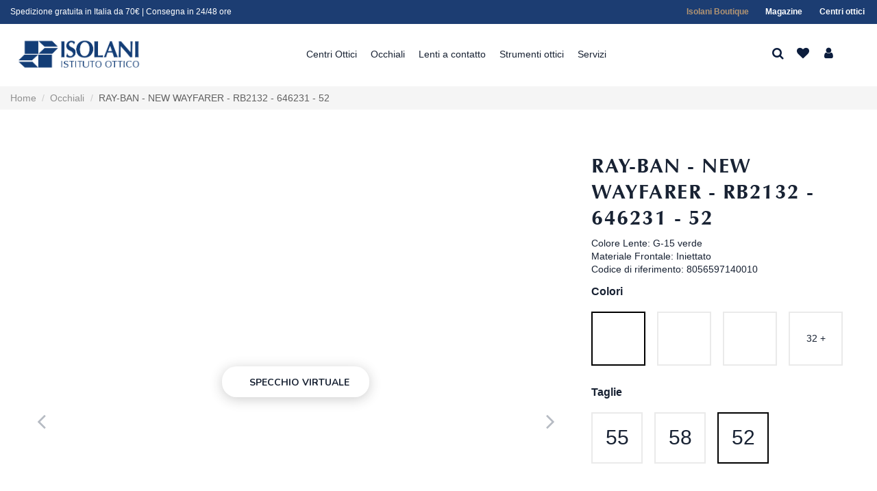

--- FILE ---
content_type: text/html; charset=utf-8
request_url: https://isolani.com/it/occhiali-da-sole/8056597140010-ray-ban-ray-ban-2132-646231-52.html
body_size: 105722
content:
    <!doctype html>
<html lang="it">

<head>
                
		<!-- Core Web Vitals optimized with Tuurbo.ai - Last SEO Sync: 22/1/2026 @ 15:2:43 -->
		<meta name="tuurbo-log" content="status=ready, env=production, version=v17.0.4, pageOptimizedAt=1769085508000">

		<meta name="tuurbo-js-loader" content="status=enabled">
		<script type="text/javascript">/** Tuurbo Loader© included, more info at: https://www.tuurbo.ai @license Copyright (C) Tuurbo Srl service owners - All Rights Reserved. Proprietary content. Unauthorized copying of this file, via any medium is prohibited */  "use strict";function _typeof(e){"@babel/helpers - typeof";return _typeof="function"==typeof Symbol&&"symbol"==typeof Symbol.iterator?function(e){return typeof e}:function(e){return e&&"function"==typeof Symbol&&e.constructor===Symbol&&e!==Symbol.prototype?"symbol":typeof e},_typeof(e)}function _createForOfIteratorHelper(n,i){var e="undefined"!=typeof Symbol&&n[Symbol.iterator]||n["@@iterator"];if(!e){if(Array.isArray(n)||(e=_unsupportedIterableToArray(n))||i&&n&&"number"==typeof n.length){e&&(n=e);var l=0,s=function(){};return{s:s,n:function(){return l>=n.length?{done:!0}:{done:!1,value:n[l++]}},e:function(e){throw e},f:s}}throw new TypeError("Invalid attempt to iterate non-iterable instance.\nIn order to be iterable, non-array objects must have a [Symbol.iterator]() method.")}var d,p=!0,c=!1;return{s:function(){e=e.call(n)},n:function(){var t=e.next();return p=t.done,t},e:function(e){c=!0,d=e},f:function(){try{p||null==e["return"]||e["return"]()}finally{if(c)throw d}}}}function _toConsumableArray(e){return _arrayWithoutHoles(e)||_iterableToArray(e)||_unsupportedIterableToArray(e)||_nonIterableSpread()}function _nonIterableSpread(){throw new TypeError("Invalid attempt to spread non-iterable instance.\nIn order to be iterable, non-array objects must have a [Symbol.iterator]() method.")}function _unsupportedIterableToArray(e,r){if(e){if("string"==typeof e)return _arrayLikeToArray(e,r);var a={}.toString.call(e).slice(8,-1);return"Object"===a&&e.constructor&&(a=e.constructor.name),"Map"===a||"Set"===a?Array.from(e):"Arguments"===a||/^(?:Ui|I)nt(?:8|16|32)(?:Clamped)?Array$/.test(a)?_arrayLikeToArray(e,r):void 0}}function _iterableToArray(e){if("undefined"!=typeof Symbol&&null!=e[Symbol.iterator]||null!=e["@@iterator"])return Array.from(e)}function _arrayWithoutHoles(e){if(Array.isArray(e))return _arrayLikeToArray(e)}function _arrayLikeToArray(t,r){(null==r||r>t.length)&&(r=t.length);for(var o=0,i=Array(r);o<r;o++)i[o]=t[o];return i}function _regeneratorRuntime(){"use strict";function i(t){var a="function"==typeof t&&t.constructor;return!!a&&(a===n||"GeneratorFunction"===(a.displayName||a.name))}function l(a){var i,l;return function(t){i||(i={stop:function(){return l(t.a,2)},catch:function(){return t.v},abrupt:function(a,r){return l(t.a,s[a],r)},delegateYield:function(e,r,n){return i.resultName=r,l(t.d,_regeneratorValues(e),n)},finish:function(e){return l(t.f,e)}},l=function(e,a,r){t.p=i.prev,t.n=i.next;try{return e(a,r)}finally{i.next=t.n}}),i.resultName&&(i[i.resultName]=t.v,i.resultName=void 0),i.sent=t.v,i.next=t.n;try{return a.call(this,i)}finally{t.p=i.prev,t.n=i.next}}}var a=_regenerator(),r=a.m(_regeneratorRuntime),n=(Object.getPrototypeOf?Object.getPrototypeOf(r):r.__proto__).constructor,s={throw:1,return:2,break:3,continue:3};return(_regeneratorRuntime=function(){return{wrap:function(r,e,t,n){return a.w(l(r),e,t,n&&n.reverse())},isGeneratorFunction:i,mark:a.m,awrap:function(t,a){return new _OverloadYield(t,a)},AsyncIterator:_regeneratorAsyncIterator,async:function(a,r,e,t,n){return(i(r)?_regeneratorAsyncGen:_regeneratorAsync)(l(a),r,e,t,n)},keys:_regeneratorKeys,values:_regeneratorValues}})()}function _regeneratorValues(a){if(null!=a){var n=a["function"==typeof Symbol&&Symbol.iterator||"@@iterator"],t=0;if(n)return n.call(a);if("function"==typeof a.next)return a;if(!isNaN(a.length))return{next:function(){return a&&t>=a.length&&(a=void 0),{value:a&&a[t++],done:!a}}}}throw new TypeError(_typeof(a)+" is not iterable")}function _regeneratorKeys(a){var o=Object(a),n=[];for(var r in o)n.unshift(r);return function t(){for(;n.length;)if((r=n.pop())in o)return t.value=r,t.done=!1,t;return t.done=!0,t}}function _regeneratorAsync(i,n,e,r,t){var o=_regeneratorAsyncGen(i,n,e,r,t);return o.next().then(function(e){return e.done?e.value:o.next()})}function _regeneratorAsyncGen(a,r,e,t,o){return new _regeneratorAsyncIterator(_regenerator().w(a,r,e,t),o||Promise)}function _regeneratorAsyncIterator(a,l){function o(e,t,r,n){try{var i=a[e](t),s=i.value;return s instanceof _OverloadYield?l.resolve(s.v).then(function(e){o("next",e,r,n)},function(e){o("throw",e,r,n)}):l.resolve(s).then(function(e){i.value=e,r(i)},function(e){return o("throw",e,r,n)})}catch(e){n(e)}}var e;this.next||(_regeneratorDefine2(_regeneratorAsyncIterator.prototype),_regeneratorDefine2(_regeneratorAsyncIterator.prototype,"function"==typeof Symbol&&Symbol.asyncIterator||"@asyncIterator",function(){return this})),_regeneratorDefine2(this,"_invoke",function(a,t,n){function r(){return new l(function(t,e){o(a,n,t,e)})}return e=e?e.then(r,r):r()},!0)}function _regenerator(){function l(t,a,r,n){var o=a&&a.prototype instanceof s?a:s,i=Object.create(o.prototype);return _regeneratorDefine2(i,"_invoke",function(t,a,r){function n(t,a){for(s=t,v=a,e=0;!E&&h&&!r&&e<b.length;e++){var r,n=b[e],u=p.p,c=n[2];3<t?(r=c===a)&&(v=n[(s=n[4])?5:(s=3,3)],n[4]=n[5]=g):n[0]<=u&&((r=2>t&&u<n[1])?(s=0,p.v=a,p.n=n[1]):u<c&&(r=3>t||n[0]>a||a>c)&&(n[4]=t,n[5]=a,p.n=c,s=0))}if(r||1<t)return m;throw E=!0,a}var l,s,v,h=0,b=r||[],E=!1,p={p:0,n:0,v:g,a:n,f:n.bind(g,4),d:function a(e,t){return l=e,s=0,v=g,p.n=t,m}};return function(r,i,d){if(1<h)throw TypeError("Generator is already running");for(E&&1===i&&n(i,d),s=i,v=d;(e=2>s?g:v)||!E;){l||(s?3>s?(1<s&&(p.n=-1),n(s,v)):p.n=v:p.v=v);try{if(h=2,l){if(s||(r="next"),e=l[r]){if(!(e=e.call(l,v)))throw TypeError("iterator result is not an object");if(!e.done)return e;v=e.value,2>s&&(s=0)}else 1===s&&(e=l["return"])&&e.call(l),2>s&&(v=TypeError("The iterator does not provide a '"+r+"' method"),s=1);l=g}else if((e=(E=0>p.n)?v:t.call(a,p))!==m)break}catch(e){l=g,s=1,v=e}finally{h=1}}return{value:e,done:E}}}(t,r,n),!0),i}function s(){}function d(){}function p(){}function y(t){return Object.setPrototypeOf?Object.setPrototypeOf(t,p):(t.__proto__=p,_regeneratorDefine2(t,n,"GeneratorFunction")),t.prototype=Object.create(o),t}var g,e,i="function"==typeof Symbol?Symbol:{},r=i.iterator||"@@iterator",n=i.toStringTag||"@@toStringTag",m={};e=Object.getPrototypeOf;var a=[][r]?e(e([][r]())):(_regeneratorDefine2(e={},r,function(){return this}),e),o=p.prototype=s.prototype=Object.create(a);return d.prototype=p,_regeneratorDefine2(o,"constructor",p),_regeneratorDefine2(p,"constructor",d),d.displayName="GeneratorFunction",_regeneratorDefine2(p,n,"GeneratorFunction"),_regeneratorDefine2(o),_regeneratorDefine2(o,n,"Generator"),_regeneratorDefine2(o,r,function(){return this}),_regeneratorDefine2(o,"toString",function(){return"[object Generator]"}),(_regenerator=function e(){return{w:l,m:y}})()}function _regeneratorDefine2(a,e,r,n){var l=Object.defineProperty;try{l({},"",{})}catch(t){l=0}_regeneratorDefine2=function t(a,e,r,n){if(e)l?l(a,e,{value:r,enumerable:!n,configurable:!n,writable:!n}):a[e]=r;else{var i=function e(t,r){_regeneratorDefine2(a,t,function(a){return this._invoke(t,r,a)})};i("next",0),i("throw",1),i("return",2)}},_regeneratorDefine2(a,e,r,n)}function _OverloadYield(t,e){this.v=t,this.k=e}function asyncGeneratorStep(l,n,t,e,r,o,a){try{var s=l[o](a),i=s.value}catch(e){return void t(e)}s.done?n(i):Promise.resolve(i).then(e,r)}function _asyncToGenerator(i){return function(){var n=this,t=arguments;return new Promise(function(e,r){function o(t){asyncGeneratorStep(s,e,r,o,l,"next",t)}function l(t){asyncGeneratorStep(s,e,r,o,l,"throw",t)}var s=i.apply(n,t);o(void 0)})}}function _defineProperties(a,e){for(var r,n=0;n<e.length;n++)r=e[n],r.enumerable=r.enumerable||!1,r.configurable=!0,"value"in r&&(r.writable=!0),Object.defineProperty(a,_toPropertyKey(r.key),r)}function _createClass(a,e,r){return e&&_defineProperties(a.prototype,e),r&&_defineProperties(a,r),Object.defineProperty(a,"prototype",{writable:!1}),a}function _classCallCheck(e,t){if(!(e instanceof t))throw new TypeError("Cannot call a class as a function")}function _defineProperty(a,e,n){return(e=_toPropertyKey(e))in a?Object.defineProperty(a,e,{value:n,enumerable:!0,configurable:!0,writable:!0}):a[e]=n,a}function _toPropertyKey(e){var t=_toPrimitive(e,"string");return"symbol"==_typeof(t)?t:t+""}function _toPrimitive(a,t){if("object"!=_typeof(a)||!a)return a;var r=a[Symbol.toPrimitive];if(void 0!==r){var e=r.call(a,t||"default");if("object"!=_typeof(e))return e;throw new TypeError("@@toPrimitive must return a primitive value.")}return("string"===t?String:Number)(a)}console.clear=function(){};var tuurboLoaderRequestAnimationFrame=requestAnimationFrame||mozRequestAnimationFrame||webkitRequestAnimationFrame||msRequestAnimationFrame||oRequestAnimationFrame;tuurboLoaderRequestAnimationFrame||(function(){var e=0;window.requestAnimationFrame=function(t){var a=Math.max,r=new Date().getTime(),n=a(0,16-(r-e)),o=window.setTimeout(function(){t(r+n)},n);return e=r+n,o}}(),tuurboLoaderRequestAnimationFrame=window.requestAnimationFrame);var READYSTATE=_createClass(function e(){_classCallCheck(this,e)});_defineProperty(READYSTATE,"LOADING","loading"),_defineProperty(READYSTATE,"INTERACTIVE","interactive"),_defineProperty(READYSTATE,"COMPLETE","complete"),_defineProperty(READYSTATE,"LOADED","loaded");var TuurboLoader=function(){function TuurboLoader(){var e=this;_classCallCheck(this,TuurboLoader),_defineProperty(this,"nativeWindowLoadInit",!1),_defineProperty(this,"nativeDOMContentLoadedInit",!1),_defineProperty(this,"loaderInit",!1),_defineProperty(this,"simulatedReadyState",READYSTATE.LOADING),_defineProperty(this,"autoLoadTimeout",void 0),_defineProperty(this,"triggerEvents",["keydown","mousedown","mousemove","touchmove","touchstart","touchend","wheel"]),_defineProperty(this,"scriptsStack",{renderBlock:[],async:[],defer:[]}),_defineProperty(this,"nativeVanillaElement",{removeChild:Element.prototype.removeChild,insertBefore:Element.prototype.insertBefore,appendChild:Element.prototype.appendChild,addEventListener:Element.prototype.addEventListener,attachEvent:Element.prototype.attachEvent||void 0}),_defineProperty(this,"initTuurboLoader",function(){}),_defineProperty(this,"_isJQueryReadyHold",!1),_defineProperty(this,"_jQueryReadyPerformed",!1),console.time("Total time until native window \"DOMContentLoaded\" event"),console.time("Total time until native window \"Load\" event"),TuurboLoader.log(TuurboLoader.TUURBO_LOGO,"logo"),TuurboLoader.log(TuurboLoader.WELCOME_MESSAGE,"brand"),this.onNativeDOMContentLoaded(_asyncToGenerator(_regeneratorRuntime().mark(function t(){return _regeneratorRuntime().wrap(function a(t){for(;1;)switch(t.prev=t.next){case 0:if(e._isAgentLighthouse()){t.next=6;break}return TuurboLoader.isBrowserSupportWebP()?e._activeLCPImage("CACHED_ONLY"):e._activeLCPImage("ALL"),console.timeEnd("Total time until native window \"DOMContentLoaded\" event"),t.next=5,e._updateScriptsStack();case 5:e._preloadResource(e.scriptsStack.renderBlock);case 6:case"end":return t.stop()}},t)}))),this.onNativeWindowLoad(_asyncToGenerator(_regeneratorRuntime().mark(function t(){var a;return _regeneratorRuntime().wrap(function r(t){for(;1;)switch(t.prev=t.next){case 0:return console.timeEnd("Total time until native window \"Load\" event"),t.next=3,TuurboLoader.waitingForNextFrame();case 3:a=TuurboLoader.DELAY_TIMING.DESKTOP,e._isAgentMobile()&&(a=TuurboLoader.DELAY_TIMING.MOBILE),e._isAgentLighthouse()&&TuurboLoader.DELAY_TIMING.LIGHTHOUSE&&(a=TuurboLoader.DELAY_TIMING.LIGHTHOUSE),e.initTuurboLoader=e.run.bind(e),window.addEventListener&&e.triggerEvents.forEach(function(t){window.addEventListener(t,e.initTuurboLoader,{passive:!0})}),e.autoLoadTimeout=setTimeout(e.initTuurboLoader,a);case 9:case"end":return t.stop()}},t)})))}return _createClass(TuurboLoader,[{key:"run",value:function(){function e(){return t.apply(this,arguments)}var t=_asyncToGenerator(_regeneratorRuntime().mark(function e(){var t=this;return _regeneratorRuntime().wrap(function a(e){for(;1;)switch(e.prev=e.next){case 0:if(this.loaderInit){e.next=23;break}return this.loaderInit=!0,this._proxyBrowserReadyState(),clearTimeout(this.autoLoadTimeout),this.triggerEvents.forEach(function(e){window.removeEventListener(e,t.initTuurboLoader,{passive:!0})}),this._proxyBrowserReadyState(),this._proxyScriptsInsert(),TuurboLoader.log("Window is "+document.readyState+" ","default"),this._useOptimizedVersionOfDocumentWrite(),TuurboLoader.log(this.scriptsStack,"info"),e.next=12,this.loadScripts(this.scriptsStack.renderBlock,"render-block");case 12:return this._restoreProxyPrototypes(),this._onLoaderLoad(),this._preloadResource([].concat(_toConsumableArray(this.scriptsStack.defer),_toConsumableArray(this.scriptsStack.async)),"Async-Defer"),TuurboLoader._doAsyncTask(_asyncToGenerator(_regeneratorRuntime().mark(function e(){return _regeneratorRuntime().wrap(function a(e){for(;1;)switch(e.prev=e.next){case 0:return e.next=2,t.loadScripts(t.scriptsStack.async,"async",function(){t.updateLazyload()});case 2:case"end":return e.stop()}},e)})),1),e.next=18,this._simulateStateBeforeDeferScriptsActivation();case 18:return e.next=20,this.loadScripts(this.scriptsStack.defer,"defer");case 20:return e.next=22,this._simulateStateAfterDeferScriptsActivation();case 22:this._loadStylesheetsNow();case 23:case"end":return e.stop()}},e,this)}));return e}()},{key:"onNativeWindowLoad",value:function t(e){var a=this,r=function t(){a.nativeWindowLoadInit||(a.nativeWindowLoadInit=!0,e())};this.nativeVanillaElement.addEventListener?this.nativeVanillaElement.addEventListener.apply(window,["load",r,{passive:!0}]):this.nativeVanillaElement.attachEvent?this.nativeVanillaElement.attachEvent.apply(window,["onload",r]):this.waitUntilReadyState(r,READYSTATE.COMPLETE,!1)}},{key:"onNativeDOMContentLoaded",value:function t(e){var a=this,r=function t(){a.nativeDOMContentLoadedInit||(a.nativeDOMContentLoadedInit=!0,e())};this.nativeVanillaElement.addEventListener?this.nativeVanillaElement.addEventListener.apply(document,["DOMContentLoaded",r,{passive:!0}]):this.nativeVanillaElement.attachEvent?this.nativeVanillaElement.attachEvent.apply(document,["onload",r]):this.waitUntilReadyState(r,READYSTATE.INTERACTIVE,!1)}},{key:"loadScripts",value:function(){function e(e){return t.apply(this,arguments)}var t=_asyncToGenerator(_regeneratorRuntime().mark(function t(e){var a,r,n,o,l,s,d,p=arguments;return _regeneratorRuntime().wrap(function i(t){for(;1;)switch(t.prev=t.next){case 0:a=1<p.length&&void 0!==p[1]?p[1]:"",r=2<p.length&&void 0!==p[2]?p[2]:function(){},console.time("Loading time for "+(a?a+" ":"")+"scripts"),n=[],o=0;case 5:if(!(o<e.length)){t.next=36;break}if(t.prev=6,l=e[o],s=l.getAttribute(TuurboLoader.ATTRIBUTES.originSrc),s){t.next=15;break}return TuurboLoader.log("Loading inline script ("+o+"/"+e.length+")","info"),t.next=13,this._addInlineScript(l);case 13:return this._delayJQueryDocumentReady(),t.abrupt("continue",33);case 15:if(TuurboLoader.log("Loading script: "+s+" ("+o+"/"+e.length+")","info"),d=l.getAttribute(TuurboLoader.ATTRIBUTES.originType)||"text/javascript",l.setAttribute("type",d),l.setAttribute("src",s),l.hasAttribute("async")){t.next=27;break}return t.next=22,this._waitForScriptParsing(l);case 22:return t.next=24,TuurboLoader.waitingForNextFrame();case 24:this._delayJQueryDocumentReady(),t.next=28;break;case 27:n.push(this._waitForScriptParsing(l));case 28:t.next=33;break;case 30:t.prev=30,t.t0=t["catch"](6),TuurboLoader.log(t.t0.message,"info");case 33:o++,t.next=5;break;case 36:return TuurboLoader._doAsyncTask(_asyncToGenerator(_regeneratorRuntime().mark(function e(){return _regeneratorRuntime().wrap(function t(e){for(;1;)switch(e.prev=e.next){case 0:return e.next=2,Promise.all(n);case 2:r&&"function"==typeof r&&r();case 3:case"end":return e.stop()}},e)})),1),document.querySelector("body").classList.add("js-loaded"),console.timeEnd("Loading time for "+(a?a+" ":"")+"scripts"),t.abrupt("return",!0);case 40:case"end":return t.stop()}},t,this,[[6,30]])}));return e}()},{key:"onReadyStateInteractive",value:function e(){var t=0<arguments.length&&arguments[0]!==void 0?arguments[0]:function(){};this.onReadyState(t,READYSTATE.INTERACTIVE)}},{key:"onReadyStateComplete",value:function e(){var t=0<arguments.length&&arguments[0]!==void 0?arguments[0]:function(){};this.onReadyState(t,READYSTATE.COMPLETE)}},{key:"onReadyState",value:function e(){var t=this,a=0<arguments.length&&arguments[0]!==void 0?arguments[0]:function(){},r=1<arguments.length&&arguments[1]!==void 0?arguments[1]:READYSTATE.COMPLETE,n=function e(){t._isReadyState(r)&&(a(),document.removeEventListener("simulatedReadyStateChange",n))};document.addEventListener("simulatedReadyStateChange",n,{passive:!0})}},{key:"waitUntilReadyState",value:function t(e){var a=this,r=1<arguments.length&&arguments[1]!==void 0?arguments[1]:READYSTATE.COMPLETE,n=!(2<arguments.length&&arguments[2]!==void 0)||arguments[2],o=function t(){return a._isReadyState(r,n)?void e():void requestAnimationFrame(o)};o()}},{key:"_isReadyState",value:function t(e){var a=!(1<arguments.length&&void 0!==arguments[1])||arguments[1],r=document.readyState;return a&&(r=this.simulatedReadyState||document.readyState),r===e||r===READYSTATE.COMPLETE||r===READYSTATE.LOADED}},{key:"_waitImagesLoad",value:function(){function e(e){return t.apply(this,arguments)}var t=_asyncToGenerator(_regeneratorRuntime().mark(function t(e){var a,r=this;return _regeneratorRuntime().wrap(function n(t){for(;1;)switch(t.prev=t.next){case 0:if(e&&Array.isArray(e)){t.next=2;break}return t.abrupt("return",Promise.resolve());case 2:return a=50,t.abrupt("return",new Promise(function(t){var n,o=!0,i=_createForOfIteratorHelper(e);try{for(i.s();!(n=i.n()).done;){var l=n.value;l.complete||(o=!1)}}catch(e){i.e(e)}finally{i.f()}o?t(!0):setTimeout(_asyncToGenerator(_regeneratorRuntime().mark(function a(){return _regeneratorRuntime().wrap(function n(a){for(;1;)switch(a.prev=a.next){case 0:return a.next=2,r._waitImagesLoad(e);case 2:t(!0);case 3:case"end":return a.stop()}},a)})),a)}));case 4:case"end":return t.stop()}},t)}));return e}()},{key:"_activeLCPImage",value:function(){function e(){return t.apply(this,arguments)}var t=_asyncToGenerator(_regeneratorRuntime().mark(function e(){var t,a,r,n,o,i,l,s=arguments;return _regeneratorRuntime().wrap(function d(e){for(;1;)switch(e.prev=e.next){case 0:if(t=0<s.length&&void 0!==s[0]?s[0]:"ALL",this._activeCarouselWithLCPImages(),"ALL"===t||"CACHED_ONLY"===t){e.next=4;break}return e.abrupt("return");case 4:if(TuurboLoader.debug&&TuurboLoader.log("Active LCP Images - "+t),a=document.querySelectorAll(".tb-lazyload-lcp-image"),"ALL"!==t){e.next=9;break}return e.next=9,this._waitImagesLoad(a);case 9:r=_createForOfIteratorHelper(a),e.prev=10,r.s();case 12:if((n=r.n()).done){e.next=51;break}if(o=n.value,!o.lcpDownloaded){e.next=16;break}return e.abrupt("continue",49);case 16:if(i=o.getAttribute("data-tb-lcp-src"),"IMG"!==o.tagName){e.next=30;break}if(!i){e.next=29;break}if(!TuurboLoader.isImageCached(i)){e.next=23;break}return o.lcpDownloaded=!0,o.setAttribute("src",i),e.abrupt("continue",49);case 23:if("CACHED_ONLY"!==t){e.next=25;break}return e.abrupt("continue",49);case 25:return e.next=27,TuurboLoader.preloadImage(i);case 27:o.lcpDownloaded=!0,o.setAttribute("src",i);case 29:return e.abrupt("continue",49);case 30:if(l=o.getAttribute("data-tb-lcp-style"),!i){e.next=49;break}if(!TuurboLoader.isImageCached(i)){e.next=40;break}if(o.lcpDownloaded=!0,o.removeAttribute("style"),!l){e.next=38;break}return o.setAttribute("style",l),e.abrupt("continue",49);case 38:return o.style.backgroundImage="url("+i+")",e.abrupt("continue",49);case 40:if("CACHED_ONLY"!==t){e.next=42;break}return e.abrupt("continue",49);case 42:return e.next=44,TuurboLoader.preloadImage(i);case 44:if(!l){e.next=48;break}return o.lcpDownloaded=!0,o.setAttribute("style",l),e.abrupt("continue",49);case 48:o.style.backgroundImage="url("+i+")";case 49:e.next=12;break;case 51:e.next=56;break;case 53:e.prev=53,e.t0=e["catch"](10),r.e(e.t0);case 56:return e.prev=56,r.f(),e.finish(56);case 59:case"end":return e.stop()}},e,this,[[10,53,56,59]])}));return e}()},{key:"_activeCarouselWithLCPImages",value:function e(){if(window.location.href.startsWith("https://www.webpet.it/")){var t=document.querySelector(".js-qv-product-images li:first-child > img");if(t&&t.hasAttribute("data-image-medium-src")){var a=t.getAttribute("data-image-medium-src"),r=document.querySelector(".js-qv-product-cover");r.setAttribute("class","js-qv-product-cover"),r.setAttribute("src",a)}}}},{key:"_delayJQueryDocumentReady",value:function e(){var t=this,a=window.$||window.jQuery;a&&a.hasOwnProperty("holdReady")&&(this._isJQueryReadyHold||(this._isJQueryReadyHold=!0,a.holdReady(!0),this.onReadyStateComplete(function(){t._jQueryReadyPerformed||(t._jQueryReadyPerformed=!0,a.holdReady(!1))})))}},{key:"_onLoaderLoad",value:function e(){var t=0<arguments.length&&arguments[0]!==void 0?arguments[0]:function(){};TuurboLoader.trigger(window,"onTuurboLoaderWindowLoaded"),t()}},{key:"_isAgentMobile",value:function e(){return"ontouchstart"in document.documentElement}},{key:"_isAgentLighthouse",value:function e(){try{if(/HeadlessChrome/.test(window.navigator.userAgent))return!0;if(33===eval.toString().length&&!window.chrome)return!0;if(navigator.webdriver)return!0;var t=navigator.appVersion;if(/headless/i.test(t))return!0;if(window&&window.navigator&&window.navigator.userAgent&&this._userAgentIsLighthouse(window.navigator.userAgent))return!0;if(navigator&&navigator.userAgent&&this._userAgentIsLighthouse(navigator.userAgent))return!0}catch(t){TuurboLoader.log(t.message,info)}return!1}},{key:"_userAgentIsLighthouse",value:function t(e){return!!e&&(e=e.toLowerCase(),!(0<=e.indexOf("instagram")||0<=e.indexOf("samsung"))&&(0<=e.toLowerCase().indexOf("lighthouse")||0<=e.indexOf("Chrome-Lighthouse")||0<=e.toLowerCase().indexOf("moto g power")))}},{key:"_restoreProxyPrototypes",value:function e(){Node.prototype.insertBefore=this.nativeVanillaElement.insertBefore}},{key:"_proxyScriptsInsert",value:function e(){function t(e,t,a,r){var n="The node before which the new node is to be inserted is not a child of this node";if(0<=e.indexOf("The node before which the new node is to be inserted is not a child of this node")&&r&&r[0]&&r[0].getAttribute("src")){var o=r[0].getAttribute("src");console.warn("The node before which the new node is to be inserted is not a child of this node. The script "+o+" did not load correctly.")}}var a=this,r={apply:function o(e,r,n){var i=n[0]&&n[0].tagName&&"SCRIPT"===n[0].tagName.toUpperCase();return i?"audiweb-action"===n[0].getAttribute("id")?Reflect.apply(e,r,n):!1===n[0].async?Reflect.apply(e,r,n):void a.onReadyStateComplete(function(){try{Reflect.apply(e,r,n)}catch(a){var a=a.name,o=a.message;t(o,e,r,n)}}):Reflect.apply(e,r,n)}};Node.prototype.insertBefore=new Proxy(Node.prototype.insertBefore,r);var n={apply:function r(e,t,a){return a&&a[0]&&"STYLE"===a[0].tagName&&a[0].getAttribute("css-type")?void 0:Reflect.apply(e,t,a)}};Node.prototype.removeChild=new Proxy(Node.prototype.removeChild,n)}},{key:"_proxyBrowserReadyState",value:function e(){var t=this;try{Object.defineProperty(document,"readyState",{get:function e(){return t.simulatedReadyState}})}catch(t){}}},{key:"_preloadResource",value:function e(){var t=this,a=0<arguments.length&&arguments[0]!==void 0?arguments[0]:[],r=1<arguments.length&&arguments[1]!==void 0?arguments[1]:"Render-Block";console.time("Loading time for "+r+" preload phase");var n=document.createDocumentFragment();a.forEach(function(e){var a=e.hasAttribute("src")||e.hasAttribute(TuurboLoader.ATTRIBUTES.originSrc);if(a){var o=e.getAttribute("src")||e.getAttribute(TuurboLoader.ATTRIBUTES.originSrc),i=document.createElement("link");i.href=o,i.rel="preload",i.as="script",i.setAttribute("data-plpreload","1"),i.setAttribute("data-plpreload-type",r),t.nativeVanillaElement.appendChild.apply(n,[i])}}),this.nativeVanillaElement.appendChild.apply(document.head,[n]),console.timeEnd("Loading time for "+r+" preload phase")}},{key:"_getBrowserExecutionInformation",value:function t(e){var a=1<arguments.length&&arguments[1]!==void 0?arguments[1]:void 0,r=e.getAttribute("src")||e.getAttribute(TuurboLoader.ATTRIBUTES.originSrc)||"INLINE_SCRIPT",n=e.getAttribute(TuurboLoader.ATTRIBUTES.originType)||"",o=e.getAttribute("type")||"",i="module"===n.toLowerCase()||"module"===o.toLowerCase(),l=!e.hasAttribute("src")&&!e.hasAttribute(TuurboLoader.ATTRIBUTES.originSrc);e.hasAttribute("data-cfasync")&&("false"===e.getAttribute("data-cfasync")&&e.removeAttribute("async"),e.removeAttribute("data-cfasync"));var s=!l&&e.hasAttribute("async"),d=!s&&(i||e.hasAttribute("defer")&&!l),p=!s&&!d;return{pos:a,source:r,isInlineScript:l,isAsync:s,isDefer:d,isModule:i,isRenderBlock:p}}},{key:"_loadStylesheetsNow",value:function(){function e(){return t.apply(this,arguments)}var t=_asyncToGenerator(_regeneratorRuntime().mark(function e(){var t,a;return _regeneratorRuntime().wrap(function r(e){for(;1;)switch(e.prev=e.next){case 0:for(console.time("Load Stylesheets"),t=document.querySelectorAll("link[rel=\"delay\"],style[rel=\"delay\"]"),a=0;a<t.length;a++)t[a].setAttribute("media",t[a].getAttribute("data-tb-media")),t[a].setAttribute("rel","stylesheet");console.timeEnd("Load Stylesheets");case 4:case"end":return e.stop()}},e)}));return e}()},{key:"_useOptimizedVersionOfDocumentWrite",value:function t(){var a=new Map;document.write=document.writeln=function(e){var t=document.currentScript,n=document.createRange(),i=t.parentElement,r=a.get(t);void 0===r&&(r=t.nextSibling,a.set(t,r));var l=document.createDocumentFragment();n.setStart(l,0),l.appendChild(n.createContextualFragment(e)),i.insertBefore(l,r)}}},{key:"_setReadyState",value:function t(e){this.simulatedReadyState=e,document.simulatedReadyState=e,this.previousReadyState!==e&&(this.previousReadyState=e,TuurboLoader.trigger(document,"simulatedReadyStateChange",{simulatedReadyState:e}))}},{key:"_simulateStateBeforeDeferScriptsActivation",value:function(){function e(){return t.apply(this,arguments)}var t=_asyncToGenerator(_regeneratorRuntime().mark(function e(){return _regeneratorRuntime().wrap(function t(e){for(;1;)switch(e.prev=e.next){case 0:return this._setReadyState(READYSTATE.INTERACTIVE),TuurboLoader.log("Window is "+document.readyState+" ","default"),e.next=4,TuurboLoader.trigger(document,"readystatechange");case 4:this.updateLazyload();case 5:case"end":return e.stop()}},e,this)}));return e}()},{key:"interceptNetworkRequests",value:function t(e){var a=XMLHttpRequest.prototype.open,r=-1!==a.toString().indexOf("native code");r&&(XMLHttpRequest.prototype.open=function(){return e.onOpen&&e.onOpen(this,arguments),a.apply(this,arguments)});var n=window.fetch||"",o=-1!==n.toString().indexOf("native code");return o&&(window.fetch=function(){try{e.onFetch&&e.onFetch(arguments)}catch(e){console.log(e)}return n.apply(this,arguments)}),e}},{key:"resetPrestashopCart",value:function e(){window.prestashop&&window.prestashop.emit("updateCart",{resp:{cart:"test-data"}})}},{key:"updateLazyload",value:function e(){"undefined"!=typeof window.TuurboLazyLoadInstance&&window.TuurboLazyLoadInstance&&(window.location.href.match("blowhammer")?window.TuurboLazyLoadInstance.loadAll():window.TuurboLazyLoadInstance.update())}},{key:"elementorEvents",value:function e(){var t=this.updateLazyload,a="undefined"!=typeof jQuery;a?(jQuery(window).on("elementor/frontend/init",function(){console.log("Frontend Init Elementor event"),t()}),jQuery(document).on("elementor/popup/show",function(){console.log("Popup Show Elementor event"),t()})):(document.addEventListener("elementor/frontend/init",t),document.addEventListener("elementor/popup/show",t))}},{key:"_simulateStateAfterDeferScriptsActivation",value:function(){function e(){return t.apply(this,arguments)}var t=_asyncToGenerator(_regeneratorRuntime().mark(function e(){return _regeneratorRuntime().wrap(function t(e){for(;1;)switch(e.prev=e.next){case 0:return e.next=2,TuurboLoader.trigger(document,"DOMContentLoaded");case 2:return e.next=4,TuurboLoader.trigger(window,"DOMContentLoaded");case 4:return this._setReadyState(READYSTATE.COMPLETE),e.next=7,TuurboLoader.trigger(document,"readystatechange");case 7:return e.next=9,TuurboLoader.trigger(document,"load");case 9:return e.next=11,TuurboLoader.trigger(window,"load");case 11:return TuurboLoader.log("\u26A1 Window is\uFE0F "+document.readyState+" ","warning"),e.next=14,TuurboLoader.waitingForNextFrame();case 14:return this.handleCustomEvents(),e.next=17,TuurboLoader.waitingForNextFrame();case 17:case"end":return e.stop()}},e,this)}));return e}()},{key:"slickReset",value:function e(){var t=["www.utekvision.com"],a=t.some(function(e){return window.location.href.includes(e)});if(a||document.querySelectorAll(".slick-slider").forEach(function(e){e&&"object"===_typeof(e.slick)&&"function"==typeof e.slick.refresh&&e.slick.refresh()}),"https://farmamia.net/"===window.location.href||"https://farmamia.net"===window.location.href){var r=document.querySelector("#mp-list-items-1");r&&(r.style.height="auto")}}},{key:"_updateScriptsStack",value:function(){function e(){return t.apply(this,arguments)}var t=_asyncToGenerator(_regeneratorRuntime().mark(function e(){var t,a,r,n=this;return _regeneratorRuntime().wrap(function o(e){for(;1;)switch(e.prev=e.next){case 0:return e.next=2,TuurboLoader.waitingForNextFrame();case 2:return t={renderBlock:[],async:[],defer:[]},a="script[type=\""+TuurboLoader.ATTRIBUTES.type+"\"]",r=document.querySelectorAll(a),r.forEach(function(e,a){var r=n._getBrowserExecutionInformation(e,a);return e.plExecutionInformation=r,r.isAsync?void t.async.push(e):r.isDefer?void t.defer.push(e):void t.renderBlock.push(e)}),this.scriptsStack=t,e.abrupt("return",t);case 8:case"end":return e.stop()}},e,this)}));return e}()},{key:"_addInlineScript",value:function(){function e(e){return t.apply(this,arguments)}var t=_asyncToGenerator(_regeneratorRuntime().mark(function t(e){var a=this;return _regeneratorRuntime().wrap(function r(t){for(;1;)switch(t.prev=t.next){case 0:return t.abrupt("return",new Promise(function(){var t=_asyncToGenerator(_regeneratorRuntime().mark(function r(t){var n,o;return _regeneratorRuntime().wrap(function i(r){for(;1;)switch(r.prev=r.next){case 0:if(n=document.createElement("script"),_toConsumableArray(e.attributes).forEach(function(t){n.setAttribute(t.nodeName,t.nodeValue)}),o=e.getAttribute(TuurboLoader.ATTRIBUTES.originType),n.setAttribute("type",o),!n.hasAttribute("src")){r.next=9;break}return r.next=7,a._waitForScriptParsing(n);case 7:r.next=10;break;case 9:n.text=e.text;case 10:t(!0);try{e.parentNode.replaceChild(n,e)}catch(a){console.log(a),t(!0)}case 12:case"end":return r.stop()}},r)}));return function(e){return t.apply(this,arguments)}}()));case 1:case"end":return t.stop()}},t)}));return e}()},{key:"_waitForScriptParsing",value:function t(e){var a=this;return new Promise(function(t){try{var r=function e(){n||(n=!0,t(!0))},n=!1,o=e.hasAttribute("nomodule");if(o&&TuurboLoader.isBrowserSupportModuleImport())return void r();var i=e.hasAttribute("src")||e.hasAttribute("href");i?a.nativeVanillaElement.addEventListener?(a.nativeVanillaElement.addEventListener.apply(e,["load",r]),a.nativeVanillaElement.addEventListener.apply(e,["error",r])):a.nativeVanillaElement.attachEvent?(a.nativeVanillaElement.attachEvent.apply(e,["load",r]),a.nativeVanillaElement.attachEvent.apply(e,["error",r])):r():r(),setTimeout(function(){n||(console.warn("Very slow loading time (or internal error) for: "+e.getAttribute("src")),r())},5e3)}catch(e){TuurboLoader.log(e.message,"info"),t(!0)}})}},{key:"collapsibleComponentReset",value:function e(){function t(e){var t=new IntersectionObserver(function(t,a){t.forEach(function(t){t.isIntersecting&&(setTimeout(function(){if(e.toggle&&"function"==typeof e.setTransitions){var t="true"===e.toggle.getAttribute("aria-expanded");e.setTransitions(t)}},100),a.unobserve(t.target))})},{threshold:.1});t.observe(e)}var a=document.querySelectorAll("collapsible-row-root");0===a.length||a.forEach(function(e){return t(e)})}},{key:"handleCustomEvents",value:function e(){var t=this;if("function"==typeof window.checkBrowserCompatibility&&(window.checkBrowserCompatibility=function(){console.log("checkBrowserCompatibility function is disabled")}),window.location.href.match("genny.com")||window.location.href.match("stagingbox.site")){var a=function e(){var t=document.getElementsByClassName("ec-gtm-cookie-directive");if(1<t.length)for(var a,r=Array.from(t),n=0;n<r.length-1;n++)a=r[n],a&&a.parentNode&&a.parentNode.removeChild(a)},r=function e(){function t(e){e.classList.add("_hover"),document.body.classList.add("atv-myaccount"),document.querySelector(".login-form").style.transform="translateX(0) translateY(0%)"}function a(){document.body.classList.remove("atv-myaccount"),document.querySelector(".login-form").style.transform="translateX(0) translateY(100%)"}document.body.addEventListener("click",function(t){var e=t.target.closest("#close-myaccount");e&&a()}),document.body.addEventListener("click",function(a){var e=a.target.closest(".hide-desktop.trigger-register-popup");e&&(t(e),setTimeout(function(){t(e)},500),setTimeout(function(){t(e)},2e3))},!0),document.body.addEventListener("click",function(t){var e=t.target.closest("#html-body > div.page-wrapper > footer > div > div > div.middle-footer > div > div > div:nth-child(4) > p:nth-child(1) > a");if(e){var a=document.getElementById("newsletter-popup");if(a){var r=new CustomEvent("openModal");a.dispatchEvent(r)}}},!0)};setTimeout(function(){try{r(),a()}catch(t){console.warn(t)}},1e3)}this.elementorEvents(),TuurboLoader.trigger(window,"resize"),this.slickReset(),this.resetPrestashopCart(),TuurboLoader._doAsyncTask(function(){try{t.slickReset(),TuurboLoader.trigger(window,"resize"),setTimeout(function(){t.updateLazyload(),t.slickReset(),t.collapsibleComponentReset(),t.resetPrestashopCart(),TuurboLoader.trigger(window,"resize")},500),setTimeout(function(){TuurboLoader.trigger(window,"resize"),t.slickReset(),t.updateLazyload(),t.resetPrestashopCart()},1e3),setTimeout(function(){t.updateLazyload()},5e3)}catch(e){console.error(e)}}),TuurboLoader._doAsyncTask(function(){TuurboLoader._existMethodInWindow("fusionInitPostFlexSlider")&&window.fusionInitPostFlexSlider(),TuurboLoader._existMethodInWindow("initAvadaWoocommerProductGallery")&&(window.initAvadaWoocommerProductGallery(),TuurboLoader._doAsyncTask(function(){var e=document.querySelector(".avada-product-gallery-thumbs-wrapper");e&&(e.style.height="100px")},500))},500)}}],[{key:"preloadImage",value:function(){function e(e){return t.apply(this,arguments)}var t=_asyncToGenerator(_regeneratorRuntime().mark(function t(e){return _regeneratorRuntime().wrap(function a(t){for(;1;)switch(t.prev=t.next){case 0:return t.abrupt("return",new Promise(function(t){var a=new Image;a.onload=t,a.onerror=t,a.src=e}));case 1:case"end":return t.stop()}},t)}));return e}()},{key:"testConnectionRtt",value:function e(){var t=navigator.connection,a=t?t.rtt:void 0;return void 0!==a&&0===a}},{key:"isBrowserSupportModuleImport",value:function isBrowserSupportModuleImport(){try{return eval("try { import('foo').catch(() => {}); } catch (e) { }"),!0}catch(t){}return!1}},{key:"isBrowserSupportWebP",value:function e(){var t=document.createElement("canvas");return!!(t.getContext&&t.getContext("2d"))&&0===t.toDataURL("image/webp").indexOf("data:image/webp")}},{key:"isImageCached",value:function t(e){var a=new Image;return a.src=e,a.complete}},{key:"log",value:function t(e){var a=1<arguments.length&&void 0!==arguments[1]?arguments[1]:"default";if(TuurboLoader.debug||"info"!==a)return(a=a||"black","brand"===a)?void console.log("%c"+e,"background: #eaffe1; color: #000; font-size: 11px; font-weight:bold;"):"logo"===a?void console.log("%c"+e,"background: #fff; color: #3f85f6; font-size: 11px; font-weight:bold;"):(a="success"===a?"Green":"info"===a?"DodgerBlue":"error"===a?"Red":"warning"===a?"Orange":"default"===a?"default":"Green","string"==typeof e?"default"===a?void console.log("%c"+e,"background: #000; color: #bada55; font-size: 13px;"):"warning"===a||"Orange"===a?void console.log("%c"+e,"background: #000; color: #ffa500; font-size: 13px;"):void console.log("%c"+e,"color:"+a):void console.log(e))}},{key:"waitingForNextFrame",value:function e(){return new Promise(function(e){try{tuurboLoaderRequestAnimationFrame(e)}catch(t){TuurboLoader.log(t.message,"info"),e()}})}},{key:"trigger",value:function(){function e(e,a){return t.apply(this,arguments)}var t=_asyncToGenerator(_regeneratorRuntime().mark(function a(e,t){var r,n,o=arguments;return _regeneratorRuntime().wrap(function i(a){for(;1;)switch(a.prev=a.next){case 0:return r=2<o.length&&void 0!==o[2]?o[2]:null,a.next=3,TuurboLoader.waitingForNextFrame();case 3:return"function"==typeof Event?r?n=new CustomEvent(t,{detail:r}):n=new Event(t):(n=document.createEvent("Event"),n.initEvent(t,!0,!0)),a.abrupt("return",e.dispatchEvent(n));case 5:case"end":return a.stop()}},a)}));return e}()},{key:"_doAsyncTask",value:function t(e){var a=1<arguments.length&&arguments[1]!==void 0?arguments[1]:1;setTimeout(e,a)}},{key:"_existMethodInWindow",value:function t(e){return window.hasOwnProperty(e)&&"function"==typeof window[e]}}])}();_defineProperty(TuurboLoader,"TUURBO_LOGO","                         + \n                         *+     \n      +******+*******   *****    \n     +*******+******   +******  \n    ***+*+*+***+**       **+*+*+\n   +*+****               *******+\n  *****+*               **+**+*+\n +*+*+**               *+*****  \n++*****               ****+*+   \n        *******         *+**    \n         **+**+*         **     \n          *******        +       \n           **+*+*+*********       \n            +******+*+*+****      \n             +*****+*+*+****+      \n"),_defineProperty(TuurboLoader,"WELCOME_MESSAGE","  This website was optimized with:  \n  https://www.tuurbo.ai      \n"),_defineProperty(TuurboLoader,"ATTRIBUTES",{originSrc:"data-tbdelay-src",originType:"data-tbdelay-type",type:"tuurbo/javascript"}),_defineProperty(TuurboLoader,"DELAY_TIMING",{DESKTOP:1,MOBILE:1,LIGHTHOUSE:5e4}),_defineProperty(TuurboLoader,"debug",!1),new TuurboLoader;</script>

<meta name="tuurbo-custom-lazyload" content="images=enabled, videos=enabled, iframes=enabled">
<script type="tuurbo/javascript" data-tbdelay-type="text/javascript" async>window.lazyLoadOptions = {"elements_selector":".tuurbo-lazy-target","data_src":"tuurbo-lazy-src","data_srcset":"tuurbo-lazy-srcset","data_sizes":"tuurbo-lazy-sizes","data_bg":"tuurbo-lazy-data-bg","data_bg_hidpi":"tuurbo-lazy-bg-hidpi","data_bg_multi":"tuurbo-lazy-bg-multi","data_bg_multi_hidpi":"tuurbo-lazy-bg-multi-hidpi","data_bg_set":"tuurbo-lazy-bg-set","data_poster":"tuurbo-lazy-poster","class_applied":"tuurbo-lazy-applied","class_loading":"tuurbo-lazy-loading","class_loaded":"tuurbo-lazy-loaded","class_error":"tuurbo-lazy-error","class_entered":"tuurbo-lazy-entered","class_exited":"tuurbo-lazy-exited","callback_exit":"function(t){}","callback_loaded":"function(t){try{return t.setAttribute(\"class\", t.getAttribute(\"class\").replace(\"lazy-blur\", \"\"))}catch(e){console.log(e)}}"};window.lazyLoadOptions.callback_loaded = function(t){try{return t.setAttribute("class", t.getAttribute("class").replace("lazy-blur", ""))}catch(e){console.log(e)}};window.addEventListener(
                "LazyLoad::Initialized",
                function (event) {
                  window.TuurboLazyLoadInstance = event.detail.instance;
                },
                false
              );  var LazyLoad=function(){"use strict";function n(){return n=Object.assign||function(n){for(var t=1;t<arguments.length;t++){var e=arguments[t];for(var i in e)Object.prototype.hasOwnProperty.call(e,i)&&(n[i]=e[i])}return n},n.apply(this,arguments)}var t="undefined"!=typeof window,e=t&&!("onscroll"in window)||"undefined"!=typeof navigator&&/(gle|ing|ro)bot|crawl|spider/i.test(navigator.userAgent),i=t&&"IntersectionObserver"in window,a=t&&"classList"in document.createElement("p"),o=t&&window.devicePixelRatio>1,r={elements_selector:".lazy",container:e||t?document:null,threshold:300,thresholds:null,data_src:"src",data_srcset:"srcset",data_sizes:"sizes",data_bg:"bg",data_bg_hidpi:"bg-hidpi",data_bg_multi:"bg-multi",data_bg_multi_hidpi:"bg-multi-hidpi",data_bg_set:"bg-set",data_poster:"poster",class_applied:"applied",class_loading:"loading",class_loaded:"loaded",class_error:"error",class_entered:"entered",class_exited:"exited",unobserve_completed:!0,unobserve_entered:!1,cancel_on_exit:!0,callback_enter:null,callback_exit:null,callback_applied:null,callback_loading:null,callback_loaded:null,callback_error:null,callback_finish:null,callback_cancel:null,use_native:!1,restore_on_error:!1},c=function(t){return n({},r,t)},l=function(n,t){var e,i="LazyLoad::Initialized",a=new n(t);try{e=new CustomEvent(i,{detail:{instance:a}})}catch(n){(e=document.createEvent("CustomEvent")).initCustomEvent(i,!1,!1,{instance:a})}window.dispatchEvent(e)},u="src",s="srcset",d="sizes",f="poster",_="llOriginalAttrs",g="data",v="loading",b="loaded",m="applied",p="error",h="native",E="data-",I="ll-status",k=function(n,t){return n.getAttribute(E+t)},y=function(n){return k(n,I)},w=function(n,t){return function(n,t,e){var i="data-ll-status";null!==e?n.setAttribute(i,e):n.removeAttribute(i)}(n,0,t)},A=function(n){return w(n,null)},L=function(n){return null===y(n)},O=function(n){return y(n)===h},C=[v,b,m,p],x=function(n,t,e,i){n&&(void 0===i?void 0===e?n(t):n(t,e):n(t,e,i))},N=function(n,t){a?n.classList.add(t):n.className+=(n.className?" ":"")+t},M=function(n,t){a?n.classList.remove(t):n.className=n.className.replace(new RegExp("(^|\s+)"+t+"(\s+|$)")," ").replace(/^s+/,"").replace(/s+$/,"")},z=function(n){return n.llTempImage},R=function(n,t){if(t){var e=t._observer;e&&e.unobserve(n)}},T=function(n,t){n&&(n.loadingCount+=t)},G=function(n,t){n&&(n.toLoadCount=t)},D=function(n){for(var t,e=[],i=0;t=n.children[i];i+=1)"SOURCE"===t.tagName&&e.push(t);return e},H=function(n,t){var e=n.parentNode;e&&"PICTURE"===e.tagName&&D(e).forEach(t)},V=function(n,t){D(n).forEach(t)},j=[u],F=[u,f],B=[u,s,d],J=[g],P=function(n){return!!n[_]},S=function(n){return n[_]},U=function(n){return delete n[_]},$=function(n,t){if(!P(n)){var e={};t.forEach((function(t){e[t]=n.getAttribute(t)})),n[_]=e}},q=function(n,t){if(P(n)){var e=S(n);t.forEach((function(t){!function(n,t,e){e?n.setAttribute(t,e):n.removeAttribute(t)}(n,t,e[t])}))}},K=function(n,t,e){N(n,t.class_applied),w(n,m),e&&(t.unobserve_completed&&R(n,t),x(t.callback_applied,n,e))},Q=function(n,t,e){N(n,t.class_loading),w(n,v),e&&(T(e,1),x(t.callback_loading,n,e))},W=function(n,t,e){e&&n.setAttribute(t,e)},X=function(n,t){W(n,d,k(n,t.data_sizes)),W(n,s,k(n,t.data_srcset)),W(n,u,k(n,t.data_src))},Y={IMG:function(n,t){H(n,(function(n){$(n,B),X(n,t)})),$(n,B),X(n,t)},IFRAME:function(n,t){$(n,j),W(n,u,k(n,t.data_src))},VIDEO:function(n,t){V(n,(function(n){$(n,j),W(n,u,k(n,t.data_src))})),$(n,F),W(n,f,k(n,t.data_poster)),W(n,u,k(n,t.data_src)),n.load()},OBJECT:function(n,t){$(n,J),W(n,g,k(n,t.data_src))}},Z=["IMG","IFRAME","VIDEO","OBJECT"],nn=function(n,t){!t||function(n){return n.loadingCount>0}(t)||function(n){return n.toLoadCount>0}(t)||x(n.callback_finish,t)},tn=function(n,t,e){n.addEventListener(t,e),n.llEvLisnrs[t]=e},en=function(n,t,e){n.removeEventListener(t,e)},an=function(n){return!!n.llEvLisnrs},on=function(n){if(an(n)){var t=n.llEvLisnrs;for(var e in t){var i=t[e];en(n,e,i)}delete n.llEvLisnrs}},rn=function(n,t,e){!function(n){delete n.llTempImage}(n),T(e,-1),function(n){n&&(n.toLoadCount-=1)}(e),M(n,t.class_loading),t.unobserve_completed&&R(n,e)},cn=function(n,t,e){var i=z(n)||n;an(i)||function(n,t,e){an(n)||(n.llEvLisnrs={});var i="VIDEO"===n.tagName?"loadeddata":"load";tn(n,i,t),tn(n,"error",e)}(i,(function(a){!function(n,t,e,i){var a=O(t);rn(t,e,i),N(t,e.class_loaded),w(t,b),x(e.callback_loaded,t,i),a||nn(e,i)}(0,n,t,e),on(i)}),(function(a){!function(n,t,e,i){var a=O(t);rn(t,e,i),N(t,e.class_error),w(t,p),x(e.callback_error,t,i),e.restore_on_error&&q(t,B),a||nn(e,i)}(0,n,t,e),on(i)}))},ln=function(n,t,e){!function(n){return Z.indexOf(n.tagName)>-1}(n)?function(n,t,e){!function(n){n.llTempImage=document.createElement("IMG")}(n),cn(n,t,e),function(n){P(n)||(n[_]={backgroundImage:n.style.backgroundImage})}(n),function(n,t,e){var i=k(n,t.data_bg),a=k(n,t.data_bg_hidpi),r=o&&a?a:i;r&&(n.style.backgroundImage='url("'.concat(r,'")'),z(n).setAttribute(u,r),Q(n,t,e))}(n,t,e),function(n,t,e){var i=k(n,t.data_bg_multi),a=k(n,t.data_bg_multi_hidpi),r=o&&a?a:i;r&&(n.style.backgroundImage=r,K(n,t,e))}(n,t,e),function(n,t,e){var i=k(n,t.data_bg_set);if(i){var a=i.split("|"),o=a.map((function(n){return"image-set(".concat(n,")")}));n.style.backgroundImage=o.join(),""===n.style.backgroundImage&&(o=a.map((function(n){return"-webkit-image-set(".concat(n,")")})),n.style.backgroundImage=o.join()),K(n,t,e)}}(n,t,e)}(n,t,e):function(n,t,e){cn(n,t,e),function(n,t,e){var i=Y[n.tagName];i&&(i(n,t),Q(n,t,e))}(n,t,e)}(n,t,e)},un=function(n){n.removeAttribute(u),n.removeAttribute(s),n.removeAttribute(d)},sn=function(n){H(n,(function(n){q(n,B)})),q(n,B)},dn={IMG:sn,IFRAME:function(n){q(n,j)},VIDEO:function(n){V(n,(function(n){q(n,j)})),q(n,F),n.load()},OBJECT:function(n){q(n,J)}},fn=function(n,t){(function(n){var t=dn[n.tagName];t?t(n):function(n){if(P(n)){var t=S(n);n.style.backgroundImage=t.backgroundImage}}(n)})(n),function(n,t){L(n)||O(n)||(M(n,t.class_entered),M(n,t.class_exited),M(n,t.class_applied),M(n,t.class_loading),M(n,t.class_loaded),M(n,t.class_error))}(n,t),A(n),U(n)},_n=["IMG","IFRAME","VIDEO"],gn=function(n){return n.use_native&&"loading"in HTMLImageElement.prototype},vn=function(n,t,e){n.forEach((function(n){return function(n){return n.isIntersecting||n.intersectionRatio>0}(n)?function(n,t,e,i){var a=function(n){return C.indexOf(y(n))>=0}(n);w(n,"entered"),N(n,e.class_entered),M(n,e.class_exited),function(n,t,e){t.unobserve_entered&&R(n,e)}(n,e,i),x(e.callback_enter,n,t,i),a||ln(n,e,i)}(n.target,n,t,e):function(n,t,e,i){L(n)||(N(n,e.class_exited),function(n,t,e,i){e.cancel_on_exit&&function(n){return y(n)===v}(n)&&"IMG"===n.tagName&&(on(n),function(n){H(n,(function(n){un(n)})),un(n)}(n),sn(n),M(n,e.class_loading),T(i,-1),A(n),x(e.callback_cancel,n,t,i))}(n,t,e,i),x(e.callback_exit,n,t,i))}(n.target,n,t,e)}))},bn=function(n){return Array.prototype.slice.call(n)},mn=function(n){return n.container.querySelectorAll(n.elements_selector)},pn=function(n){return function(n){return y(n)===p}(n)},hn=function(n,t){return function(n){return bn(n).filter(L)}(n||mn(t))},En=function(n,e){var a=c(n);this._settings=a,this.loadingCount=0,function(n,t){i&&!gn(n)&&(t._observer=new IntersectionObserver((function(e){vn(e,n,t)}),function(n){return{root:n.container===document?null:n.container,rootMargin:n.thresholds||n.threshold+"px"}}(n)))}(a,this),function(n,e){t&&(e._onlineHandler=function(){!function(n,t){var e;(e=mn(n),bn(e).filter(pn)).forEach((function(t){M(t,n.class_error),A(t)})),t.update()}(n,e)},window.addEventListener("online",e._onlineHandler))}(a,this),this.update(e)};return En.prototype={update:function(n){var t,a,o=this._settings,r=hn(n,o);G(this,r.length),!e&&i?gn(o)?function(n,t,e){n.forEach((function(n){-1!==_n.indexOf(n.tagName)&&function(n,t,e){n.setAttribute("loading","lazy"),cn(n,t,e),function(n,t){var e=Y[n.tagName];e&&e(n,t)}(n,t),w(n,h)}(n,t,e)})),G(e,0)}(r,o,this):(a=r,function(n){n.disconnect()}(t=this._observer),function(n,t){t.forEach((function(t){n.observe(t)}))}(t,a)):this.loadAll(r)},destroy:function(){this._observer&&this._observer.disconnect(),t&&window.removeEventListener("online",this._onlineHandler),mn(this._settings).forEach((function(n){U(n)})),delete this._observer,delete this._settings,delete this._onlineHandler,delete this.loadingCount,delete this.toLoadCount},loadAll:function(n){var t=this,e=this._settings;hn(n,e).forEach((function(n){R(n,t),ln(n,e,t)}))},restoreAll:function(){var n=this._settings;mn(n).forEach((function(t){fn(t,n)}))}},En.load=function(n,t){var e=c(t);ln(n,e)},En.resetStatus=function(n){A(n)},t&&function(n,t){if(t)if(t.length)for(var e,i=0;e=t[i];i+=1)l(n,e);else l(n,t)}(En,window.lazyLoadOptions),En}();</script>

    
        
  <meta charset="utf-8">


  <meta http-equiv="x-ua-compatible" content="ie=edge"><script type="tuurbo/javascript" data-tbdelay-type="text/javascript">(window.NREUM||(NREUM={})).init={privacy:{cookies_enabled:true},ajax:{deny_list:["bam.eu01.nr-data.net"]},feature_flags:["soft_nav"],distributed_tracing:{enabled:true}};(window.NREUM||(NREUM={})).loader_config={agentID:"538726258",accountID:"6769345",trustKey:"6769345",xpid:"UgEBWFVXDRAEUFNVBAEGV1c=",licenseKey:"NRJS-258b23db19f27116681",applicationID:"442730113",browserID:"538726258"};;/*! For license information please see nr-loader-spa-1.307.0.min.js.LICENSE.txt */
(()=>{var e,t,r={384:(e,t,r)=>{"use strict";r.d(t,{NT:()=>a,US:()=>u,Zm:()=>o,bQ:()=>d,dV:()=>c,pV:()=>l});var n=r(6154),i=r(1863),s=r(1910);const a={beacon:"bam.nr-data.net",errorBeacon:"bam.nr-data.net"};function o(){return n.gm.NREUM||(n.gm.NREUM={}),void 0===n.gm.newrelic&&(n.gm.newrelic=n.gm.NREUM),n.gm.NREUM}function c(){let e=o();return e.o||(e.o={ST:n.gm.setTimeout,SI:n.gm.setImmediate||n.gm.setInterval,CT:n.gm.clearTimeout,XHR:n.gm.XMLHttpRequest,REQ:n.gm.Request,EV:n.gm.Event,PR:n.gm.Promise,MO:n.gm.MutationObserver,FETCH:n.gm.fetch,WS:n.gm.WebSocket},(0,s.i)(...Object.values(e.o))),e}function d(e,t){let r=o();r.initializedAgents??={},t.initializedAt={ms:(0,i.t)(),date:new Date},r.initializedAgents[e]=t}function u(e,t){o()[e]=t}function l(){return function(){let e=o();const t=e.info||{};e.info={beacon:a.beacon,errorBeacon:a.errorBeacon,...t}}(),function(){let e=o();const t=e.init||{};e.init={...t}}(),c(),function(){let e=o();const t=e.loader_config||{};e.loader_config={...t}}(),o()}},782:(e,t,r)=>{"use strict";r.d(t,{T:()=>n});const n=r(860).K7.pageViewTiming},860:(e,t,r)=>{"use strict";r.d(t,{$J:()=>u,K7:()=>c,P3:()=>d,XX:()=>i,Yy:()=>o,df:()=>s,qY:()=>n,v4:()=>a});const n="events",i="jserrors",s="browser/blobs",a="rum",o="browser/logs",c={ajax:"ajax",genericEvents:"generic_events",jserrors:i,logging:"logging",metrics:"metrics",pageAction:"page_action",pageViewEvent:"page_view_event",pageViewTiming:"page_view_timing",sessionReplay:"session_replay",sessionTrace:"session_trace",softNav:"soft_navigations",spa:"spa"},d={[c.pageViewEvent]:1,[c.pageViewTiming]:2,[c.metrics]:3,[c.jserrors]:4,[c.spa]:5,[c.ajax]:6,[c.sessionTrace]:7,[c.softNav]:8,[c.sessionReplay]:9,[c.logging]:10,[c.genericEvents]:11},u={[c.pageViewEvent]:a,[c.pageViewTiming]:n,[c.ajax]:n,[c.spa]:n,[c.softNav]:n,[c.metrics]:i,[c.jserrors]:i,[c.sessionTrace]:s,[c.sessionReplay]:s,[c.logging]:o,[c.genericEvents]:"ins"}},944:(e,t,r)=>{"use strict";r.d(t,{R:()=>i});var n=r(3241);function i(e,t){"function"==typeof console.debug&&(console.debug("New Relic Warning: https://github.com/newrelic/newrelic-browser-agent/blob/main/docs/warning-codes.md#".concat(e),t),(0,n.W)({agentIdentifier:null,drained:null,type:"data",name:"warn",feature:"warn",data:{code:e,secondary:t}}))}},993:(e,t,r)=>{"use strict";r.d(t,{A$:()=>s,ET:()=>a,TZ:()=>o,p_:()=>i});var n=r(860);const i={ERROR:"ERROR",WARN:"WARN",INFO:"INFO",DEBUG:"DEBUG",TRACE:"TRACE"},s={OFF:0,ERROR:1,WARN:2,INFO:3,DEBUG:4,TRACE:5},a="log",o=n.K7.logging},1687:(e,t,r)=>{"use strict";r.d(t,{Ak:()=>d,Ze:()=>h,x3:()=>u});var n=r(3241),i=r(7836),s=r(3606),a=r(860),o=r(2646);const c={};function d(e,t){const r={staged:!1,priority:a.P3[t]||0};l(e),c[e].get(t)||c[e].set(t,r)}function u(e,t){e&&c[e]&&(c[e].get(t)&&c[e].delete(t),p(e,t,!1),c[e].size&&f(e))}function l(e){if(!e)throw new Error("agentIdentifier required");c[e]||(c[e]=new Map)}function h(e="",t="feature",r=!1){if(l(e),!e||!c[e].get(t)||r)return p(e,t);c[e].get(t).staged=!0,f(e)}function f(e){const t=Array.from(c[e]);t.every(([e,t])=>t.staged)&&(t.sort((e,t)=>e[1].priority-t[1].priority),t.forEach(([t])=>{c[e].delete(t),p(e,t)}))}function p(e,t,r=!0){const a=e?i.ee.get(e):i.ee,c=s.i.handlers;if(!a.aborted&&a.backlog&&c){if((0,n.W)({agentIdentifier:e,type:"lifecycle",name:"drain",feature:t}),r){const e=a.backlog[t],r=c[t];if(r){for(let t=0;e&&t<e.length;++t)g(e[t],r);Object.entries(r).forEach(([e,t])=>{Object.values(t||{}).forEach(t=>{t[0]?.on&&t[0]?.context()instanceof o.y&&t[0].on(e,t[1])})})}}a.isolatedBacklog||delete c[t],a.backlog[t]=null,a.emit("drain-"+t,[])}}function g(e,t){var r=e[1];Object.values(t[r]||{}).forEach(t=>{var r=e[0];if(t[0]===r){var n=t[1],i=e[3],s=e[2];n.apply(i,s)}})}},1738:(e,t,r)=>{"use strict";r.d(t,{U:()=>f,Y:()=>h});var n=r(3241),i=r(9908),s=r(1863),a=r(944),o=r(5701),c=r(3969),d=r(8362),u=r(860),l=r(4261);function h(e,t,r,s){const h=s||r;!h||h[e]&&h[e]!==d.d.prototype[e]||(h[e]=function(){(0,i.p)(c.xV,["API/"+e+"/called"],void 0,u.K7.metrics,r.ee),(0,n.W)({agentIdentifier:r.agentIdentifier,drained:!!o.B?.[r.agentIdentifier],type:"data",name:"api",feature:l.Pl+e,data:{}});try{return t.apply(this,arguments)}catch(e){(0,a.R)(23,e)}})}function f(e,t,r,n,a){const o=e.info;null===r?delete o.jsAttributes[t]:o.jsAttributes[t]=r,(a||null===r)&&(0,i.p)(l.Pl+n,[(0,s.t)(),t,r],void 0,"session",e.ee)}},1741:(e,t,r)=>{"use strict";r.d(t,{W:()=>s});var n=r(944),i=r(4261);class s{#e(e,...t){if(this[e]!==s.prototype[e])return this[e](...t);(0,n.R)(35,e)}addPageAction(e,t){return this.#e(i.hG,e,t)}register(e){return this.#e(i.eY,e)}recordCustomEvent(e,t){return this.#e(i.fF,e,t)}setPageViewName(e,t){return this.#e(i.Fw,e,t)}setCustomAttribute(e,t,r){return this.#e(i.cD,e,t,r)}noticeError(e,t){return this.#e(i.o5,e,t)}setUserId(e,t=!1){return this.#e(i.Dl,e,t)}setApplicationVersion(e){return this.#e(i.nb,e)}setErrorHandler(e){return this.#e(i.bt,e)}addRelease(e,t){return this.#e(i.k6,e,t)}log(e,t){return this.#e(i.$9,e,t)}start(){return this.#e(i.d3)}finished(e){return this.#e(i.BL,e)}recordReplay(){return this.#e(i.CH)}pauseReplay(){return this.#e(i.Tb)}addToTrace(e){return this.#e(i.U2,e)}setCurrentRouteName(e){return this.#e(i.PA,e)}interaction(e){return this.#e(i.dT,e)}wrapLogger(e,t,r){return this.#e(i.Wb,e,t,r)}measure(e,t){return this.#e(i.V1,e,t)}consent(e){return this.#e(i.Pv,e)}}},1863:(e,t,r)=>{"use strict";function n(){return Math.floor(performance.now())}r.d(t,{t:()=>n})},1910:(e,t,r)=>{"use strict";r.d(t,{i:()=>s});var n=r(944);const i=new Map;function s(...e){return e.every(e=>{if(i.has(e))return i.get(e);const t="function"==typeof e?e.toString():"",r=t.includes("[native code]"),s=t.includes("nrWrapper");return r||s||(0,n.R)(64,e?.name||t),i.set(e,r),r})}},2555:(e,t,r)=>{"use strict";r.d(t,{D:()=>o,f:()=>a});var n=r(384),i=r(8122);const s={beacon:n.NT.beacon,errorBeacon:n.NT.errorBeacon,licenseKey:void 0,applicationID:void 0,sa:void 0,queueTime:void 0,applicationTime:void 0,ttGuid:void 0,user:void 0,account:void 0,product:void 0,extra:void 0,jsAttributes:{},userAttributes:void 0,atts:void 0,transactionName:void 0,tNamePlain:void 0};function a(e){try{return!!e.licenseKey&&!!e.errorBeacon&&!!e.applicationID}catch(e){return!1}}const o=e=>(0,i.a)(e,s)},2614:(e,t,r)=>{"use strict";r.d(t,{BB:()=>a,H3:()=>n,g:()=>d,iL:()=>c,tS:()=>o,uh:()=>i,wk:()=>s});const n="NRBA",i="SESSION",s=144e5,a=18e5,o={STARTED:"session-started",PAUSE:"session-pause",RESET:"session-reset",RESUME:"session-resume",UPDATE:"session-update"},c={SAME_TAB:"same-tab",CROSS_TAB:"cross-tab"},d={OFF:0,FULL:1,ERROR:2}},2646:(e,t,r)=>{"use strict";r.d(t,{y:()=>n});class n{constructor(e){this.contextId=e}}},2843:(e,t,r)=>{"use strict";r.d(t,{G:()=>s,u:()=>i});var n=r(3878);function i(e,t=!1,r,i){(0,n.DD)("visibilitychange",function(){if(t)return void("hidden"===document.visibilityState&&e());e(document.visibilityState)},r,i)}function s(e,t,r){(0,n.sp)("pagehide",e,t,r)}},3241:(e,t,r)=>{"use strict";r.d(t,{W:()=>s});var n=r(6154);const i="newrelic";function s(e={}){try{n.gm.dispatchEvent(new CustomEvent(i,{detail:e}))}catch(e){}}},3304:(e,t,r)=>{"use strict";r.d(t,{A:()=>s});var n=r(7836);const i=()=>{const e=new WeakSet;return(t,r)=>{if("object"==typeof r&&null!==r){if(e.has(r))return;e.add(r)}return r}};function s(e){try{return JSON.stringify(e,i())??""}catch(e){try{n.ee.emit("internal-error",[e])}catch(e){}return""}}},3333:(e,t,r)=>{"use strict";r.d(t,{$v:()=>u,TZ:()=>n,Xh:()=>c,Zp:()=>i,kd:()=>d,mq:()=>o,nf:()=>a,qN:()=>s});const n=r(860).K7.genericEvents,i=["auxclick","click","copy","keydown","paste","scrollend"],s=["focus","blur"],a=4,o=1e3,c=2e3,d=["PageAction","UserAction","BrowserPerformance"],u={RESOURCES:"experimental.resources",REGISTER:"register"}},3434:(e,t,r)=>{"use strict";r.d(t,{Jt:()=>s,YM:()=>d});var n=r(7836),i=r(5607);const s="nr@original:".concat(i.W),a=50;var o=Object.prototype.hasOwnProperty,c=!1;function d(e,t){return e||(e=n.ee),r.inPlace=function(e,t,n,i,s){n||(n="");const a="-"===n.charAt(0);for(let o=0;o<t.length;o++){const c=t[o],d=e[c];l(d)||(e[c]=r(d,a?c+n:n,i,c,s))}},r.flag=s,r;function r(t,r,n,c,d){return l(t)?t:(r||(r=""),nrWrapper[s]=t,function(e,t,r){if(Object.defineProperty&&Object.keys)try{return Object.keys(e).forEach(function(r){Object.defineProperty(t,r,{get:function(){return e[r]},set:function(t){return e[r]=t,t}})}),t}catch(e){u([e],r)}for(var n in e)o.call(e,n)&&(t[n]=e[n])}(t,nrWrapper,e),nrWrapper);function nrWrapper(){var s,o,l,h;let f;try{o=this,s=[...arguments],l="function"==typeof n?n(s,o):n||{}}catch(t){u([t,"",[s,o,c],l],e)}i(r+"start",[s,o,c],l,d);const p=performance.now();let g;try{return h=t.apply(o,s),g=performance.now(),h}catch(e){throw g=performance.now(),i(r+"err",[s,o,e],l,d),f=e,f}finally{const e=g-p,t={start:p,end:g,duration:e,isLongTask:e>=a,methodName:c,thrownError:f};t.isLongTask&&i("long-task",[t,o],l,d),i(r+"end",[s,o,h],l,d)}}}function i(r,n,i,s){if(!c||t){var a=c;c=!0;try{e.emit(r,n,i,t,s)}catch(t){u([t,r,n,i],e)}c=a}}}function u(e,t){t||(t=n.ee);try{t.emit("internal-error",e)}catch(e){}}function l(e){return!(e&&"function"==typeof e&&e.apply&&!e[s])}},3606:(e,t,r)=>{"use strict";r.d(t,{i:()=>s});var n=r(9908);s.on=a;var i=s.handlers={};function s(e,t,r,s){a(s||n.d,i,e,t,r)}function a(e,t,r,i,s){s||(s="feature"),e||(e=n.d);var a=t[s]=t[s]||{};(a[r]=a[r]||[]).push([e,i])}},3738:(e,t,r)=>{"use strict";r.d(t,{He:()=>i,Kp:()=>o,Lc:()=>d,Rz:()=>u,TZ:()=>n,bD:()=>s,d3:()=>a,jx:()=>l,sl:()=>h,uP:()=>c});const n=r(860).K7.sessionTrace,i="bstResource",s="resource",a="-start",o="-end",c="fn"+a,d="fn"+o,u="pushState",l=1e3,h=3e4},3785:(e,t,r)=>{"use strict";r.d(t,{R:()=>c,b:()=>d});var n=r(9908),i=r(1863),s=r(860),a=r(3969),o=r(993);function c(e,t,r={},c=o.p_.INFO,d=!0,u,l=(0,i.t)()){(0,n.p)(a.xV,["API/logging/".concat(c.toLowerCase(),"/called")],void 0,s.K7.metrics,e),(0,n.p)(o.ET,[l,t,r,c,d,u],void 0,s.K7.logging,e)}function d(e){return"string"==typeof e&&Object.values(o.p_).some(t=>t===e.toUpperCase().trim())}},3878:(e,t,r)=>{"use strict";function n(e,t){return{capture:e,passive:!1,signal:t}}function i(e,t,r=!1,i){window.addEventListener(e,t,n(r,i))}function s(e,t,r=!1,i){document.addEventListener(e,t,n(r,i))}r.d(t,{DD:()=>s,jT:()=>n,sp:()=>i})},3962:(e,t,r)=>{"use strict";r.d(t,{AM:()=>a,O2:()=>l,OV:()=>s,Qu:()=>h,TZ:()=>c,ih:()=>f,pP:()=>o,t1:()=>u,tC:()=>i,wD:()=>d});var n=r(860);const i=["click","keydown","submit"],s="popstate",a="api",o="initialPageLoad",c=n.K7.softNav,d=5e3,u=500,l={INITIAL_PAGE_LOAD:"",ROUTE_CHANGE:1,UNSPECIFIED:2},h={INTERACTION:1,AJAX:2,CUSTOM_END:3,CUSTOM_TRACER:4},f={IP:"in progress",PF:"pending finish",FIN:"finished",CAN:"cancelled"}},3969:(e,t,r)=>{"use strict";r.d(t,{TZ:()=>n,XG:()=>o,rs:()=>i,xV:()=>a,z_:()=>s});const n=r(860).K7.metrics,i="sm",s="cm",a="storeSupportabilityMetrics",o="storeEventMetrics"},4234:(e,t,r)=>{"use strict";r.d(t,{W:()=>s});var n=r(7836),i=r(1687);class s{constructor(e,t){this.agentIdentifier=e,this.ee=n.ee.get(e),this.featureName=t,this.blocked=!1}deregisterDrain(){(0,i.x3)(this.agentIdentifier,this.featureName)}}},4261:(e,t,r)=>{"use strict";r.d(t,{$9:()=>u,BL:()=>c,CH:()=>p,Dl:()=>R,Fw:()=>w,PA:()=>v,Pl:()=>n,Pv:()=>A,Tb:()=>h,U2:()=>a,V1:()=>E,Wb:()=>T,bt:()=>y,cD:()=>b,d3:()=>x,dT:()=>d,eY:()=>g,fF:()=>f,hG:()=>s,hw:()=>i,k6:()=>o,nb:()=>m,o5:()=>l});const n="api-",i=n+"ixn-",s="addPageAction",a="addToTrace",o="addRelease",c="finished",d="interaction",u="log",l="noticeError",h="pauseReplay",f="recordCustomEvent",p="recordReplay",g="register",m="setApplicationVersion",v="setCurrentRouteName",b="setCustomAttribute",y="setErrorHandler",w="setPageViewName",R="setUserId",x="start",T="wrapLogger",E="measure",A="consent"},4387:(e,t,r)=>{"use strict";function n(e={}){return!(!e.id||!e.name)}function i(e){return"string"==typeof e&&e.trim().length<501||"number"==typeof e}function s(e,t){if(2!==t?.harvestEndpointVersion)return{};const r=t.agentRef.runtime.appMetadata.agents[0].entityGuid;return n(e)?{"source.id":e.id,"source.name":e.name,"source.type":e.type,"parent.id":e.parent?.id||r}:{"entity.guid":r,appId:t.agentRef.info.applicationID}}r.d(t,{Ux:()=>s,c7:()=>n,yo:()=>i})},5205:(e,t,r)=>{"use strict";r.d(t,{j:()=>S});var n=r(384),i=r(1741);var s=r(2555),a=r(3333);const o=e=>{if(!e||"string"!=typeof e)return!1;try{document.createDocumentFragment().querySelector(e)}catch{return!1}return!0};var c=r(2614),d=r(944),u=r(8122);const l="[data-nr-mask]",h=e=>(0,u.a)(e,(()=>{const e={feature_flags:[],experimental:{allow_registered_children:!1,resources:!1},mask_selector:"*",block_selector:"[data-nr-block]",mask_input_options:{color:!1,date:!1,"datetime-local":!1,email:!1,month:!1,number:!1,range:!1,search:!1,tel:!1,text:!1,time:!1,url:!1,week:!1,textarea:!1,select:!1,password:!0}};return{ajax:{deny_list:void 0,block_internal:!0,enabled:!0,autoStart:!0},api:{get allow_registered_children(){return e.feature_flags.includes(a.$v.REGISTER)||e.experimental.allow_registered_children},set allow_registered_children(t){e.experimental.allow_registered_children=t},duplicate_registered_data:!1},browser_consent_mode:{enabled:!1},distributed_tracing:{enabled:void 0,exclude_newrelic_header:void 0,cors_use_newrelic_header:void 0,cors_use_tracecontext_headers:void 0,allowed_origins:void 0},get feature_flags(){return e.feature_flags},set feature_flags(t){e.feature_flags=t},generic_events:{enabled:!0,autoStart:!0},harvest:{interval:30},jserrors:{enabled:!0,autoStart:!0},logging:{enabled:!0,autoStart:!0},metrics:{enabled:!0,autoStart:!0},obfuscate:void 0,page_action:{enabled:!0},page_view_event:{enabled:!0,autoStart:!0},page_view_timing:{enabled:!0,autoStart:!0},performance:{capture_marks:!1,capture_measures:!1,capture_detail:!0,resources:{get enabled(){return e.feature_flags.includes(a.$v.RESOURCES)||e.experimental.resources},set enabled(t){e.experimental.resources=t},asset_types:[],first_party_domains:[],ignore_newrelic:!0}},privacy:{cookies_enabled:!0},proxy:{assets:void 0,beacon:void 0},session:{expiresMs:c.wk,inactiveMs:c.BB},session_replay:{autoStart:!0,enabled:!1,preload:!1,sampling_rate:10,error_sampling_rate:100,collect_fonts:!1,inline_images:!1,fix_stylesheets:!0,mask_all_inputs:!0,get mask_text_selector(){return e.mask_selector},set mask_text_selector(t){o(t)?e.mask_selector="".concat(t,",").concat(l):""===t||null===t?e.mask_selector=l:(0,d.R)(5,t)},get block_class(){return"nr-block"},get ignore_class(){return"nr-ignore"},get mask_text_class(){return"nr-mask"},get block_selector(){return e.block_selector},set block_selector(t){o(t)?e.block_selector+=",".concat(t):""!==t&&(0,d.R)(6,t)},get mask_input_options(){return e.mask_input_options},set mask_input_options(t){t&&"object"==typeof t?e.mask_input_options={...t,password:!0}:(0,d.R)(7,t)}},session_trace:{enabled:!0,autoStart:!0},soft_navigations:{enabled:!0,autoStart:!0},spa:{enabled:!0,autoStart:!0},ssl:void 0,user_actions:{enabled:!0,elementAttributes:["id","className","tagName","type"]}}})());var f=r(6154),p=r(9324);let g=0;const m={buildEnv:p.F3,distMethod:p.Xs,version:p.xv,originTime:f.WN},v={consented:!1},b={appMetadata:{},get consented(){return this.session?.state?.consent||v.consented},set consented(e){v.consented=e},customTransaction:void 0,denyList:void 0,disabled:!1,harvester:void 0,isolatedBacklog:!1,isRecording:!1,loaderType:void 0,maxBytes:3e4,obfuscator:void 0,onerror:void 0,ptid:void 0,releaseIds:{},session:void 0,timeKeeper:void 0,registeredEntities:[],jsAttributesMetadata:{bytes:0},get harvestCount(){return++g}},y=e=>{const t=(0,u.a)(e,b),r=Object.keys(m).reduce((e,t)=>(e[t]={value:m[t],writable:!1,configurable:!0,enumerable:!0},e),{});return Object.defineProperties(t,r)};var w=r(5701);const R=e=>{const t=e.startsWith("http");e+="/",r.p=t?e:"https://"+e};var x=r(7836),T=r(3241);const E={accountID:void 0,trustKey:void 0,agentID:void 0,licenseKey:void 0,applicationID:void 0,xpid:void 0},A=e=>(0,u.a)(e,E),_=new Set;function S(e,t={},r,a){let{init:o,info:c,loader_config:d,runtime:u={},exposed:l=!0}=t;if(!c){const e=(0,n.pV)();o=e.init,c=e.info,d=e.loader_config}e.init=h(o||{}),e.loader_config=A(d||{}),c.jsAttributes??={},f.bv&&(c.jsAttributes.isWorker=!0),e.info=(0,s.D)(c);const p=e.init,g=[c.beacon,c.errorBeacon];_.has(e.agentIdentifier)||(p.proxy.assets&&(R(p.proxy.assets),g.push(p.proxy.assets)),p.proxy.beacon&&g.push(p.proxy.beacon),e.beacons=[...g],function(e){const t=(0,n.pV)();Object.getOwnPropertyNames(i.W.prototype).forEach(r=>{const n=i.W.prototype[r];if("function"!=typeof n||"constructor"===n)return;let s=t[r];e[r]&&!1!==e.exposed&&"micro-agent"!==e.runtime?.loaderType&&(t[r]=(...t)=>{const n=e[r](...t);return s?s(...t):n})})}(e),(0,n.US)("activatedFeatures",w.B)),u.denyList=[...p.ajax.deny_list||[],...p.ajax.block_internal?g:[]],u.ptid=e.agentIdentifier,u.loaderType=r,e.runtime=y(u),_.has(e.agentIdentifier)||(e.ee=x.ee.get(e.agentIdentifier),e.exposed=l,(0,T.W)({agentIdentifier:e.agentIdentifier,drained:!!w.B?.[e.agentIdentifier],type:"lifecycle",name:"initialize",feature:void 0,data:e.config})),_.add(e.agentIdentifier)}},5270:(e,t,r)=>{"use strict";r.d(t,{Aw:()=>a,SR:()=>s,rF:()=>o});var n=r(384),i=r(7767);function s(e){return!!(0,n.dV)().o.MO&&(0,i.V)(e)&&!0===e?.session_trace.enabled}function a(e){return!0===e?.session_replay.preload&&s(e)}function o(e,t){try{if("string"==typeof t?.type){if("password"===t.type.toLowerCase())return"*".repeat(e?.length||0);if(void 0!==t?.dataset?.nrUnmask||t?.classList?.contains("nr-unmask"))return e}}catch(e){}return"string"==typeof e?e.replace(/[\S]/g,"*"):"*".repeat(e?.length||0)}},5289:(e,t,r)=>{"use strict";r.d(t,{GG:()=>a,Qr:()=>c,sB:()=>o});var n=r(3878),i=r(6389);function s(){return"undefined"==typeof document||"complete"===document.readyState}function a(e,t){if(s())return e();const r=(0,i.J)(e),a=setInterval(()=>{s()&&(clearInterval(a),r())},500);(0,n.sp)("load",r,t)}function o(e){if(s())return e();(0,n.DD)("DOMContentLoaded",e)}function c(e){if(s())return e();(0,n.sp)("popstate",e)}},5607:(e,t,r)=>{"use strict";r.d(t,{W:()=>n});const n=(0,r(9566).bz)()},5701:(e,t,r)=>{"use strict";r.d(t,{B:()=>s,t:()=>a});var n=r(3241);const i=new Set,s={};function a(e,t){const r=t.agentIdentifier;s[r]??={},e&&"object"==typeof e&&(i.has(r)||(t.ee.emit("rumresp",[e]),s[r]=e,i.add(r),(0,n.W)({agentIdentifier:r,loaded:!0,drained:!0,type:"lifecycle",name:"load",feature:void 0,data:e})))}},6154:(e,t,r)=>{"use strict";r.d(t,{OF:()=>d,RI:()=>i,WN:()=>h,bv:()=>s,eN:()=>f,gm:()=>a,lR:()=>l,m:()=>c,mw:()=>o,sb:()=>u});var n=r(1863);const i="undefined"!=typeof window&&!!window.document,s="undefined"!=typeof WorkerGlobalScope&&("undefined"!=typeof self&&self instanceof WorkerGlobalScope&&self.navigator instanceof WorkerNavigator||"undefined"!=typeof globalThis&&globalThis instanceof WorkerGlobalScope&&globalThis.navigator instanceof WorkerNavigator),a=i?window:"undefined"!=typeof WorkerGlobalScope&&("undefined"!=typeof self&&self instanceof WorkerGlobalScope&&self||"undefined"!=typeof globalThis&&globalThis instanceof WorkerGlobalScope&&globalThis),o=Boolean("hidden"===a?.document?.visibilityState),c=""+a?.location,d=/iPad|iPhone|iPod/.test(a.navigator?.userAgent),u=d&&"undefined"==typeof SharedWorker,l=(()=>{const e=a.navigator?.userAgent?.match(/Firefox[/\s](\d+\.\d+)/);return Array.isArray(e)&&e.length>=2?+e[1]:0})(),h=Date.now()-(0,n.t)(),f=()=>"undefined"!=typeof PerformanceNavigationTiming&&a?.performance?.getEntriesByType("navigation")?.[0]?.responseStart},6344:(e,t,r)=>{"use strict";r.d(t,{BB:()=>u,Qb:()=>l,TZ:()=>i,Ug:()=>a,Vh:()=>s,_s:()=>o,bc:()=>d,yP:()=>c});var n=r(2614);const i=r(860).K7.sessionReplay,s="errorDuringReplay",a=.12,o={DomContentLoaded:0,Load:1,FullSnapshot:2,IncrementalSnapshot:3,Meta:4,Custom:5},c={[n.g.ERROR]:15e3,[n.g.FULL]:3e5,[n.g.OFF]:0},d={RESET:{message:"Session was reset",sm:"Reset"},IMPORT:{message:"Recorder failed to import",sm:"Import"},TOO_MANY:{message:"429: Too Many Requests",sm:"Too-Many"},TOO_BIG:{message:"Payload was too large",sm:"Too-Big"},CROSS_TAB:{message:"Session Entity was set to OFF on another tab",sm:"Cross-Tab"},ENTITLEMENTS:{message:"Session Replay is not allowed and will not be started",sm:"Entitlement"}},u=5e3,l={API:"api",RESUME:"resume",SWITCH_TO_FULL:"switchToFull",INITIALIZE:"initialize",PRELOAD:"preload"}},6389:(e,t,r)=>{"use strict";function n(e,t=500,r={}){const n=r?.leading||!1;let i;return(...r)=>{n&&void 0===i&&(e.apply(this,r),i=setTimeout(()=>{i=clearTimeout(i)},t)),n||(clearTimeout(i),i=setTimeout(()=>{e.apply(this,r)},t))}}function i(e){let t=!1;return(...r)=>{t||(t=!0,e.apply(this,r))}}r.d(t,{J:()=>i,s:()=>n})},6630:(e,t,r)=>{"use strict";r.d(t,{T:()=>n});const n=r(860).K7.pageViewEvent},6774:(e,t,r)=>{"use strict";r.d(t,{T:()=>n});const n=r(860).K7.jserrors},7295:(e,t,r)=>{"use strict";r.d(t,{Xv:()=>a,gX:()=>i,iW:()=>s});var n=[];function i(e){if(!e||s(e))return!1;if(0===n.length)return!0;if("*"===n[0].hostname)return!1;for(var t=0;t<n.length;t++){var r=n[t];if(r.hostname.test(e.hostname)&&r.pathname.test(e.pathname))return!1}return!0}function s(e){return void 0===e.hostname}function a(e){if(n=[],e&&e.length)for(var t=0;t<e.length;t++){let r=e[t];if(!r)continue;if("*"===r)return void(n=[{hostname:"*"}]);0===r.indexOf("http://")?r=r.substring(7):0===r.indexOf("https://")&&(r=r.substring(8));const i=r.indexOf("/");let s,a;i>0?(s=r.substring(0,i),a=r.substring(i)):(s=r,a="*");let[c]=s.split(":");n.push({hostname:o(c),pathname:o(a,!0)})}}function o(e,t=!1){const r=e.replace(/[.+?^${}()|[\]\\]/g,e=>"\\"+e).replace(/\*/g,".*?");return new RegExp((t?"^":"")+r+"$")}},7485:(e,t,r)=>{"use strict";r.d(t,{D:()=>i});var n=r(6154);function i(e){if(0===(e||"").indexOf("data:"))return{protocol:"data"};try{const t=new URL(e,location.href),r={port:t.port,hostname:t.hostname,pathname:t.pathname,search:t.search,protocol:t.protocol.slice(0,t.protocol.indexOf(":")),sameOrigin:t.protocol===n.gm?.location?.protocol&&t.host===n.gm?.location?.host};return r.port&&""!==r.port||("http:"===t.protocol&&(r.port="80"),"https:"===t.protocol&&(r.port="443")),r.pathname&&""!==r.pathname?r.pathname.startsWith("/")||(r.pathname="/".concat(r.pathname)):r.pathname="/",r}catch(e){return{}}}},7699:(e,t,r)=>{"use strict";r.d(t,{It:()=>s,KC:()=>o,No:()=>i,qh:()=>a});var n=r(860);const i=16e3,s=1e6,a="SESSION_ERROR",o={[n.K7.logging]:!0,[n.K7.genericEvents]:!1,[n.K7.jserrors]:!1,[n.K7.ajax]:!1}},7767:(e,t,r)=>{"use strict";r.d(t,{V:()=>i});var n=r(6154);const i=e=>n.RI&&!0===e?.privacy.cookies_enabled},7836:(e,t,r)=>{"use strict";r.d(t,{P:()=>o,ee:()=>c});var n=r(384),i=r(8990),s=r(2646),a=r(5607);const o="nr@context:".concat(a.W),c=function e(t,r){var n={},a={},u={},l=!1;try{l=16===r.length&&d.initializedAgents?.[r]?.runtime.isolatedBacklog}catch(e){}var h={on:p,addEventListener:p,removeEventListener:function(e,t){var r=n[e];if(!r)return;for(var i=0;i<r.length;i++)r[i]===t&&r.splice(i,1)},emit:function(e,r,n,i,s){!1!==s&&(s=!0);if(c.aborted&&!i)return;t&&s&&t.emit(e,r,n);var o=f(n);g(e).forEach(e=>{e.apply(o,r)});var d=v()[a[e]];d&&d.push([h,e,r,o]);return o},get:m,listeners:g,context:f,buffer:function(e,t){const r=v();if(t=t||"feature",h.aborted)return;Object.entries(e||{}).forEach(([e,n])=>{a[n]=t,t in r||(r[t]=[])})},abort:function(){h._aborted=!0,Object.keys(h.backlog).forEach(e=>{delete h.backlog[e]})},isBuffering:function(e){return!!v()[a[e]]},debugId:r,backlog:l?{}:t&&"object"==typeof t.backlog?t.backlog:{},isolatedBacklog:l};return Object.defineProperty(h,"aborted",{get:()=>{let e=h._aborted||!1;return e||(t&&(e=t.aborted),e)}}),h;function f(e){return e&&e instanceof s.y?e:e?(0,i.I)(e,o,()=>new s.y(o)):new s.y(o)}function p(e,t){n[e]=g(e).concat(t)}function g(e){return n[e]||[]}function m(t){return u[t]=u[t]||e(h,t)}function v(){return h.backlog}}(void 0,"globalEE"),d=(0,n.Zm)();d.ee||(d.ee=c)},8122:(e,t,r)=>{"use strict";r.d(t,{a:()=>i});var n=r(944);function i(e,t){try{if(!e||"object"!=typeof e)return(0,n.R)(3);if(!t||"object"!=typeof t)return(0,n.R)(4);const r=Object.create(Object.getPrototypeOf(t),Object.getOwnPropertyDescriptors(t)),s=0===Object.keys(r).length?e:r;for(let a in s)if(void 0!==e[a])try{if(null===e[a]){r[a]=null;continue}Array.isArray(e[a])&&Array.isArray(t[a])?r[a]=Array.from(new Set([...e[a],...t[a]])):"object"==typeof e[a]&&"object"==typeof t[a]?r[a]=i(e[a],t[a]):r[a]=e[a]}catch(e){r[a]||(0,n.R)(1,e)}return r}catch(e){(0,n.R)(2,e)}}},8139:(e,t,r)=>{"use strict";r.d(t,{u:()=>h});var n=r(7836),i=r(3434),s=r(8990),a=r(6154);const o={},c=a.gm.XMLHttpRequest,d="addEventListener",u="removeEventListener",l="nr@wrapped:".concat(n.P);function h(e){var t=function(e){return(e||n.ee).get("events")}(e);if(o[t.debugId]++)return t;o[t.debugId]=1;var r=(0,i.YM)(t,!0);function h(e){r.inPlace(e,[d,u],"-",p)}function p(e,t){return e[1]}return"getPrototypeOf"in Object&&(a.RI&&f(document,h),c&&f(c.prototype,h),f(a.gm,h)),t.on(d+"-start",function(e,t){var n=e[1];if(null!==n&&("function"==typeof n||"object"==typeof n)&&"newrelic"!==e[0]){var i=(0,s.I)(n,l,function(){var e={object:function(){if("function"!=typeof n.handleEvent)return;return n.handleEvent.apply(n,arguments)},function:n}[typeof n];return e?r(e,"fn-",null,e.name||"anonymous"):n});this.wrapped=e[1]=i}}),t.on(u+"-start",function(e){e[1]=this.wrapped||e[1]}),t}function f(e,t,...r){let n=e;for(;"object"==typeof n&&!Object.prototype.hasOwnProperty.call(n,d);)n=Object.getPrototypeOf(n);n&&t(n,...r)}},8362:(e,t,r)=>{"use strict";r.d(t,{d:()=>s});var n=r(9566),i=r(1741);class s extends i.W{agentIdentifier=(0,n.LA)(16)}},8374:(e,t,r)=>{r.nc=(()=>{try{return document?.currentScript?.nonce}catch(e){}return""})()},8990:(e,t,r)=>{"use strict";r.d(t,{I:()=>i});var n=Object.prototype.hasOwnProperty;function i(e,t,r){if(n.call(e,t))return e[t];var i=r();if(Object.defineProperty&&Object.keys)try{return Object.defineProperty(e,t,{value:i,writable:!0,enumerable:!1}),i}catch(e){}return e[t]=i,i}},9300:(e,t,r)=>{"use strict";r.d(t,{T:()=>n});const n=r(860).K7.ajax},9324:(e,t,r)=>{"use strict";r.d(t,{AJ:()=>a,F3:()=>i,Xs:()=>s,Yq:()=>o,xv:()=>n});const n="1.307.0",i="PROD",s="CDN",a="@newrelic/rrweb",o="1.0.1"},9566:(e,t,r)=>{"use strict";r.d(t,{LA:()=>o,ZF:()=>c,bz:()=>a,el:()=>d});var n=r(6154);const i="xxxxxxxx-xxxx-4xxx-yxxx-xxxxxxxxxxxx";function s(e,t){return e?15&e[t]:16*Math.random()|0}function a(){const e=n.gm?.crypto||n.gm?.msCrypto;let t,r=0;return e&&e.getRandomValues&&(t=e.getRandomValues(new Uint8Array(30))),i.split("").map(e=>"x"===e?s(t,r++).toString(16):"y"===e?(3&s()|8).toString(16):e).join("")}function o(e){const t=n.gm?.crypto||n.gm?.msCrypto;let r,i=0;t&&t.getRandomValues&&(r=t.getRandomValues(new Uint8Array(e)));const a=[];for(var o=0;o<e;o++)a.push(s(r,i++).toString(16));return a.join("")}function c(){return o(16)}function d(){return o(32)}},9908:(e,t,r)=>{"use strict";r.d(t,{d:()=>n,p:()=>i});var n=r(7836).ee.get("handle");function i(e,t,r,i,s){s?(s.buffer([e],i),s.emit(e,t,r)):(n.buffer([e],i),n.emit(e,t,r))}}},n={};function i(e){var t=n[e];if(void 0!==t)return t.exports;var s=n[e]={exports:{}};return r[e](s,s.exports,i),s.exports}i.m=r,i.d=(e,t)=>{for(var r in t)i.o(t,r)&&!i.o(e,r)&&Object.defineProperty(e,r,{enumerable:!0,get:t[r]})},i.f={},i.e=e=>Promise.all(Object.keys(i.f).reduce((t,r)=>(i.f[r](e,t),t),[])),i.u=e=>({212:"nr-spa-compressor",249:"nr-spa-recorder",478:"nr-spa"}[e]+"-1.307.0.min.js"),i.o=(e,t)=>Object.prototype.hasOwnProperty.call(e,t),e={},t="NRBA-1.307.0.PROD:",i.l=(r,n,s,a)=>{if(e[r])e[r].push(n);else{var o,c;if(void 0!==s)for(var d=document.getElementsByTagName("script"),u=0;u<d.length;u++){var l=d[u];if(l.getAttribute("src")==r||l.getAttribute("data-webpack")==t+s){o=l;break}}if(!o){c=!0;var h={478:"sha512-bFoj7wd1EcCTt0jkKdFkw+gjDdU092aP1BOVh5n0PjhLNtBCSXj4vpjfIJR8zH8Bn6/XPpFl3gSNOuWVJ98iug==",249:"sha512-FRHQNWDGImhEo7a7lqCuCt6xlBgommnGc+JH2/YGJlngDoH+/3jpT/cyFpwi2M5G6srPVN4wLxrVqskf6KB7bg==",212:"sha512-okml4IaluCF10UG6SWzY+cKPgBNvH2+S5f1FxomzQUHf608N0b9dwoBv/ZFAhJhrdxPgTA4AxlBzwGcjMGIlQQ=="};(o=document.createElement("script")).charset="utf-8",i.nc&&o.setAttribute("nonce",i.nc),o.setAttribute("data-webpack",t+s),o.src=r,0!==o.src.indexOf(window.location.origin+"/")&&(o.crossOrigin="anonymous"),h[a]&&(o.integrity=h[a])}e[r]=[n];var f=(t,n)=>{o.onerror=o.onload=null,clearTimeout(p);var i=e[r];if(delete e[r],o.parentNode&&o.parentNode.removeChild(o),i&&i.forEach(e=>e(n)),t)return t(n)},p=setTimeout(f.bind(null,void 0,{type:"timeout",target:o}),12e4);o.onerror=f.bind(null,o.onerror),o.onload=f.bind(null,o.onload),c&&document.head.appendChild(o)}},i.r=e=>{"undefined"!=typeof Symbol&&Symbol.toStringTag&&Object.defineProperty(e,Symbol.toStringTag,{value:"Module"}),Object.defineProperty(e,"__esModule",{value:!0})},i.p="https://js-agent.newrelic.com/",(()=>{var e={38:0,788:0};i.f.j=(t,r)=>{var n=i.o(e,t)?e[t]:void 0;if(0!==n)if(n)r.push(n[2]);else{var s=new Promise((r,i)=>n=e[t]=[r,i]);r.push(n[2]=s);var a=i.p+i.u(t),o=new Error;i.l(a,r=>{if(i.o(e,t)&&(0!==(n=e[t])&&(e[t]=void 0),n)){var s=r&&("load"===r.type?"missing":r.type),a=r&&r.target&&r.target.src;o.message="Loading chunk "+t+" failed: ("+s+": "+a+")",o.name="ChunkLoadError",o.type=s,o.request=a,n[1](o)}},"chunk-"+t,t)}};var t=(t,r)=>{var n,s,[a,o,c]=r,d=0;if(a.some(t=>0!==e[t])){for(n in o)i.o(o,n)&&(i.m[n]=o[n]);if(c)c(i)}for(t&&t(r);d<a.length;d++)s=a[d],i.o(e,s)&&e[s]&&e[s][0](),e[s]=0},r=self["webpackChunk:NRBA-1.307.0.PROD"]=self["webpackChunk:NRBA-1.307.0.PROD"]||[];r.forEach(t.bind(null,0)),r.push=t.bind(null,r.push.bind(r))})(),(()=>{"use strict";i(8374);var e=i(8362),t=i(860);const r=Object.values(t.K7);var n=i(5205);var s=i(9908),a=i(1863),o=i(4261),c=i(1738);var d=i(1687),u=i(4234),l=i(5289),h=i(6154),f=i(944),p=i(5270),g=i(7767),m=i(6389),v=i(7699);class b extends u.W{constructor(e,t){super(e.agentIdentifier,t),this.agentRef=e,this.abortHandler=void 0,this.featAggregate=void 0,this.loadedSuccessfully=void 0,this.onAggregateImported=new Promise(e=>{this.loadedSuccessfully=e}),this.deferred=Promise.resolve(),!1===e.init[this.featureName].autoStart?this.deferred=new Promise((t,r)=>{this.ee.on("manual-start-all",(0,m.J)(()=>{(0,d.Ak)(e.agentIdentifier,this.featureName),t()}))}):(0,d.Ak)(e.agentIdentifier,t)}importAggregator(e,t,r={}){if(this.featAggregate)return;const n=async()=>{let n;await this.deferred;try{if((0,g.V)(e.init)){const{setupAgentSession:t}=await i.e(478).then(i.bind(i,8766));n=t(e)}}catch(e){(0,f.R)(20,e),this.ee.emit("internal-error",[e]),(0,s.p)(v.qh,[e],void 0,this.featureName,this.ee)}try{if(!this.#t(this.featureName,n,e.init))return(0,d.Ze)(this.agentIdentifier,this.featureName),void this.loadedSuccessfully(!1);const{Aggregate:i}=await t();this.featAggregate=new i(e,r),e.runtime.harvester.initializedAggregates.push(this.featAggregate),this.loadedSuccessfully(!0)}catch(e){(0,f.R)(34,e),this.abortHandler?.(),(0,d.Ze)(this.agentIdentifier,this.featureName,!0),this.loadedSuccessfully(!1),this.ee&&this.ee.abort()}};h.RI?(0,l.GG)(()=>n(),!0):n()}#t(e,r,n){if(this.blocked)return!1;switch(e){case t.K7.sessionReplay:return(0,p.SR)(n)&&!!r;case t.K7.sessionTrace:return!!r;default:return!0}}}var y=i(6630),w=i(2614),R=i(3241);class x extends b{static featureName=y.T;constructor(e){var t;super(e,y.T),this.setupInspectionEvents(e.agentIdentifier),t=e,(0,c.Y)(o.Fw,function(e,r){"string"==typeof e&&("/"!==e.charAt(0)&&(e="/"+e),t.runtime.customTransaction=(r||"http://custom.transaction")+e,(0,s.p)(o.Pl+o.Fw,[(0,a.t)()],void 0,void 0,t.ee))},t),this.importAggregator(e,()=>i.e(478).then(i.bind(i,2467)))}setupInspectionEvents(e){const t=(t,r)=>{t&&(0,R.W)({agentIdentifier:e,timeStamp:t.timeStamp,loaded:"complete"===t.target.readyState,type:"window",name:r,data:t.target.location+""})};(0,l.sB)(e=>{t(e,"DOMContentLoaded")}),(0,l.GG)(e=>{t(e,"load")}),(0,l.Qr)(e=>{t(e,"navigate")}),this.ee.on(w.tS.UPDATE,(t,r)=>{(0,R.W)({agentIdentifier:e,type:"lifecycle",name:"session",data:r})})}}var T=i(384);class E extends e.d{constructor(e){var t;(super(),h.gm)?(this.features={},(0,T.bQ)(this.agentIdentifier,this),this.desiredFeatures=new Set(e.features||[]),this.desiredFeatures.add(x),(0,n.j)(this,e,e.loaderType||"agent"),t=this,(0,c.Y)(o.cD,function(e,r,n=!1){if("string"==typeof e){if(["string","number","boolean"].includes(typeof r)||null===r)return(0,c.U)(t,e,r,o.cD,n);(0,f.R)(40,typeof r)}else(0,f.R)(39,typeof e)},t),function(e){(0,c.Y)(o.Dl,function(t,r=!1){if("string"!=typeof t&&null!==t)return void(0,f.R)(41,typeof t);const n=e.info.jsAttributes["enduser.id"];r&&null!=n&&n!==t?(0,s.p)(o.Pl+"setUserIdAndResetSession",[t],void 0,"session",e.ee):(0,c.U)(e,"enduser.id",t,o.Dl,!0)},e)}(this),function(e){(0,c.Y)(o.nb,function(t){if("string"==typeof t||null===t)return(0,c.U)(e,"application.version",t,o.nb,!1);(0,f.R)(42,typeof t)},e)}(this),function(e){(0,c.Y)(o.d3,function(){e.ee.emit("manual-start-all")},e)}(this),function(e){(0,c.Y)(o.Pv,function(t=!0){if("boolean"==typeof t){if((0,s.p)(o.Pl+o.Pv,[t],void 0,"session",e.ee),e.runtime.consented=t,t){const t=e.features.page_view_event;t.onAggregateImported.then(e=>{const r=t.featAggregate;e&&!r.sentRum&&r.sendRum()})}}else(0,f.R)(65,typeof t)},e)}(this),this.run()):(0,f.R)(21)}get config(){return{info:this.info,init:this.init,loader_config:this.loader_config,runtime:this.runtime}}get api(){return this}run(){try{const e=function(e){const t={};return r.forEach(r=>{t[r]=!!e[r]?.enabled}),t}(this.init),n=[...this.desiredFeatures];n.sort((e,r)=>t.P3[e.featureName]-t.P3[r.featureName]),n.forEach(r=>{if(!e[r.featureName]&&r.featureName!==t.K7.pageViewEvent)return;if(r.featureName===t.K7.spa)return void(0,f.R)(67);const n=function(e){switch(e){case t.K7.ajax:return[t.K7.jserrors];case t.K7.sessionTrace:return[t.K7.ajax,t.K7.pageViewEvent];case t.K7.sessionReplay:return[t.K7.sessionTrace];case t.K7.pageViewTiming:return[t.K7.pageViewEvent];default:return[]}}(r.featureName).filter(e=>!(e in this.features));n.length>0&&(0,f.R)(36,{targetFeature:r.featureName,missingDependencies:n}),this.features[r.featureName]=new r(this)})}catch(e){(0,f.R)(22,e);for(const e in this.features)this.features[e].abortHandler?.();const t=(0,T.Zm)();delete t.initializedAgents[this.agentIdentifier]?.features,delete this.sharedAggregator;return t.ee.get(this.agentIdentifier).abort(),!1}}}var A=i(2843),_=i(782);class S extends b{static featureName=_.T;constructor(e){super(e,_.T),h.RI&&((0,A.u)(()=>(0,s.p)("docHidden",[(0,a.t)()],void 0,_.T,this.ee),!0),(0,A.G)(()=>(0,s.p)("winPagehide",[(0,a.t)()],void 0,_.T,this.ee)),this.importAggregator(e,()=>i.e(478).then(i.bind(i,9917))))}}var O=i(3969);class I extends b{static featureName=O.TZ;constructor(e){super(e,O.TZ),h.RI&&document.addEventListener("securitypolicyviolation",e=>{(0,s.p)(O.xV,["Generic/CSPViolation/Detected"],void 0,this.featureName,this.ee)}),this.importAggregator(e,()=>i.e(478).then(i.bind(i,6555)))}}var N=i(6774),P=i(3878),D=i(3304);class k{constructor(e,t,r,n,i){this.name="UncaughtError",this.message="string"==typeof e?e:(0,D.A)(e),this.sourceURL=t,this.line=r,this.column=n,this.__newrelic=i}}function C(e){return M(e)?e:new k(void 0!==e?.message?e.message:e,e?.filename||e?.sourceURL,e?.lineno||e?.line,e?.colno||e?.col,e?.__newrelic,e?.cause)}function j(e){const t="Unhandled Promise Rejection: ";if(!e?.reason)return;if(M(e.reason)){try{e.reason.message.startsWith(t)||(e.reason.message=t+e.reason.message)}catch(e){}return C(e.reason)}const r=C(e.reason);return(r.message||"").startsWith(t)||(r.message=t+r.message),r}function L(e){if(e.error instanceof SyntaxError&&!/:\d+$/.test(e.error.stack?.trim())){const t=new k(e.message,e.filename,e.lineno,e.colno,e.error.__newrelic,e.cause);return t.name=SyntaxError.name,t}return M(e.error)?e.error:C(e)}function M(e){return e instanceof Error&&!!e.stack}function H(e,r,n,i,o=(0,a.t)()){"string"==typeof e&&(e=new Error(e)),(0,s.p)("err",[e,o,!1,r,n.runtime.isRecording,void 0,i],void 0,t.K7.jserrors,n.ee),(0,s.p)("uaErr",[],void 0,t.K7.genericEvents,n.ee)}var B=i(4387),K=i(993),W=i(3785);function U(e,{customAttributes:t={},level:r=K.p_.INFO}={},n,i,s=(0,a.t)()){(0,W.R)(n.ee,e,t,r,!1,i,s)}function F(e,r,n,i,c=(0,a.t)()){(0,s.p)(o.Pl+o.hG,[c,e,r,i],void 0,t.K7.genericEvents,n.ee)}function V(e,r,n,i,c=(0,a.t)()){const{start:d,end:u,customAttributes:l}=r||{},h={customAttributes:l||{}};if("object"!=typeof h.customAttributes||"string"!=typeof e||0===e.length)return void(0,f.R)(57);const p=(e,t)=>null==e?t:"number"==typeof e?e:e instanceof PerformanceMark?e.startTime:Number.NaN;if(h.start=p(d,0),h.end=p(u,c),Number.isNaN(h.start)||Number.isNaN(h.end))(0,f.R)(57);else{if(h.duration=h.end-h.start,!(h.duration<0))return(0,s.p)(o.Pl+o.V1,[h,e,i],void 0,t.K7.genericEvents,n.ee),h;(0,f.R)(58)}}function G(e,r={},n,i,c=(0,a.t)()){(0,s.p)(o.Pl+o.fF,[c,e,r,i],void 0,t.K7.genericEvents,n.ee)}function z(e){(0,c.Y)(o.eY,function(t){return Y(e,t)},e)}function Y(e,r,n){const i={};(0,f.R)(54,"newrelic.register"),r||={},r.type="MFE",r.licenseKey||=e.info.licenseKey,r.blocked=!1,r.parent=n||{};let o=()=>{};const c=e.runtime.registeredEntities,d=c.find(({metadata:{target:{id:e,name:t}}})=>e===r.id);if(d)return d.metadata.target.name!==r.name&&(d.metadata.target.name=r.name),d;const u=e=>{r.blocked=!0,o=e};e.init.api.allow_registered_children||u((0,m.J)(()=>(0,f.R)(55))),(0,B.c7)(r)||u((0,m.J)(()=>(0,f.R)(48,r))),(0,B.yo)(r.id)&&(0,B.yo)(r.name)||u((0,m.J)(()=>(0,f.R)(48,r)));const l={addPageAction:(t,n={})=>g(F,[t,{...i,...n},e],r),log:(t,n={})=>g(U,[t,{...n,customAttributes:{...i,...n.customAttributes||{}}},e],r),measure:(t,n={})=>g(V,[t,{...n,customAttributes:{...i,...n.customAttributes||{}}},e],r),noticeError:(t,n={})=>g(H,[t,{...i,...n},e],r),register:(t={})=>g(Y,[e,t],l.metadata.target),recordCustomEvent:(t,n={})=>g(G,[t,{...i,...n},e],r),setApplicationVersion:e=>p("application.version",e),setCustomAttribute:(e,t)=>p(e,t),setUserId:e=>p("enduser.id",e),metadata:{customAttributes:i,target:r}},h=()=>(r.blocked&&o(),r.blocked);h()||c.push(l);const p=(e,t)=>{h()||(i[e]=t)},g=(r,n,i)=>{if(h())return;const o=(0,a.t)();(0,s.p)(O.xV,["API/register/".concat(r.name,"/called")],void 0,t.K7.metrics,e.ee);try{return e.init.api.duplicate_registered_data&&"register"!==r.name&&r(...n,void 0,o),r(...n,i,o)}catch(e){(0,f.R)(50,e)}};return l}class Z extends b{static featureName=N.T;constructor(e){var t;super(e,N.T),t=e,(0,c.Y)(o.o5,(e,r)=>H(e,r,t),t),function(e){(0,c.Y)(o.bt,function(t){e.runtime.onerror=t},e)}(e),function(e){let t=0;(0,c.Y)(o.k6,function(e,r){++t>10||(this.runtime.releaseIds[e.slice(-200)]=(""+r).slice(-200))},e)}(e),z(e);try{this.removeOnAbort=new AbortController}catch(e){}this.ee.on("internal-error",(t,r)=>{this.abortHandler&&(0,s.p)("ierr",[C(t),(0,a.t)(),!0,{},e.runtime.isRecording,r],void 0,this.featureName,this.ee)}),h.gm.addEventListener("unhandledrejection",t=>{this.abortHandler&&(0,s.p)("err",[j(t),(0,a.t)(),!1,{unhandledPromiseRejection:1},e.runtime.isRecording],void 0,this.featureName,this.ee)},(0,P.jT)(!1,this.removeOnAbort?.signal)),h.gm.addEventListener("error",t=>{this.abortHandler&&(0,s.p)("err",[L(t),(0,a.t)(),!1,{},e.runtime.isRecording],void 0,this.featureName,this.ee)},(0,P.jT)(!1,this.removeOnAbort?.signal)),this.abortHandler=this.#r,this.importAggregator(e,()=>i.e(478).then(i.bind(i,2176)))}#r(){this.removeOnAbort?.abort(),this.abortHandler=void 0}}var q=i(8990);let X=1;function J(e){const t=typeof e;return!e||"object"!==t&&"function"!==t?-1:e===h.gm?0:(0,q.I)(e,"nr@id",function(){return X++})}function Q(e){if("string"==typeof e&&e.length)return e.length;if("object"==typeof e){if("undefined"!=typeof ArrayBuffer&&e instanceof ArrayBuffer&&e.byteLength)return e.byteLength;if("undefined"!=typeof Blob&&e instanceof Blob&&e.size)return e.size;if(!("undefined"!=typeof FormData&&e instanceof FormData))try{return(0,D.A)(e).length}catch(e){return}}}var ee=i(8139),te=i(7836),re=i(3434);const ne={},ie=["open","send"];function se(e){var t=e||te.ee;const r=function(e){return(e||te.ee).get("xhr")}(t);if(void 0===h.gm.XMLHttpRequest)return r;if(ne[r.debugId]++)return r;ne[r.debugId]=1,(0,ee.u)(t);var n=(0,re.YM)(r),i=h.gm.XMLHttpRequest,s=h.gm.MutationObserver,a=h.gm.Promise,o=h.gm.setInterval,c="readystatechange",d=["onload","onerror","onabort","onloadstart","onloadend","onprogress","ontimeout"],u=[],l=h.gm.XMLHttpRequest=function(e){const t=new i(e),s=r.context(t);try{r.emit("new-xhr",[t],s),t.addEventListener(c,(a=s,function(){var e=this;e.readyState>3&&!a.resolved&&(a.resolved=!0,r.emit("xhr-resolved",[],e)),n.inPlace(e,d,"fn-",y)}),(0,P.jT)(!1))}catch(e){(0,f.R)(15,e);try{r.emit("internal-error",[e])}catch(e){}}var a;return t};function p(e,t){n.inPlace(t,["onreadystatechange"],"fn-",y)}if(function(e,t){for(var r in e)t[r]=e[r]}(i,l),l.prototype=i.prototype,n.inPlace(l.prototype,ie,"-xhr-",y),r.on("send-xhr-start",function(e,t){p(e,t),function(e){u.push(e),s&&(g?g.then(b):o?o(b):(m=-m,v.data=m))}(t)}),r.on("open-xhr-start",p),s){var g=a&&a.resolve();if(!o&&!a){var m=1,v=document.createTextNode(m);new s(b).observe(v,{characterData:!0})}}else t.on("fn-end",function(e){e[0]&&e[0].type===c||b()});function b(){for(var e=0;e<u.length;e++)p(0,u[e]);u.length&&(u=[])}function y(e,t){return t}return r}var ae="fetch-",oe=ae+"body-",ce=["arrayBuffer","blob","json","text","formData"],de=h.gm.Request,ue=h.gm.Response,le="prototype";const he={};function fe(e){const t=function(e){return(e||te.ee).get("fetch")}(e);if(!(de&&ue&&h.gm.fetch))return t;if(he[t.debugId]++)return t;function r(e,r,n){var i=e[r];"function"==typeof i&&(e[r]=function(){var e,r=[...arguments],s={};t.emit(n+"before-start",[r],s),s[te.P]&&s[te.P].dt&&(e=s[te.P].dt);var a=i.apply(this,r);return t.emit(n+"start",[r,e],a),a.then(function(e){return t.emit(n+"end",[null,e],a),e},function(e){throw t.emit(n+"end",[e],a),e})})}return he[t.debugId]=1,ce.forEach(e=>{r(de[le],e,oe),r(ue[le],e,oe)}),r(h.gm,"fetch",ae),t.on(ae+"end",function(e,r){var n=this;if(r){var i=r.headers.get("content-length");null!==i&&(n.rxSize=i),t.emit(ae+"done",[null,r],n)}else t.emit(ae+"done",[e],n)}),t}var pe=i(7485),ge=i(9566);class me{constructor(e){this.agentRef=e}generateTracePayload(e){const t=this.agentRef.loader_config;if(!this.shouldGenerateTrace(e)||!t)return null;var r=(t.accountID||"").toString()||null,n=(t.agentID||"").toString()||null,i=(t.trustKey||"").toString()||null;if(!r||!n)return null;var s=(0,ge.ZF)(),a=(0,ge.el)(),o=Date.now(),c={spanId:s,traceId:a,timestamp:o};return(e.sameOrigin||this.isAllowedOrigin(e)&&this.useTraceContextHeadersForCors())&&(c.traceContextParentHeader=this.generateTraceContextParentHeader(s,a),c.traceContextStateHeader=this.generateTraceContextStateHeader(s,o,r,n,i)),(e.sameOrigin&&!this.excludeNewrelicHeader()||!e.sameOrigin&&this.isAllowedOrigin(e)&&this.useNewrelicHeaderForCors())&&(c.newrelicHeader=this.generateTraceHeader(s,a,o,r,n,i)),c}generateTraceContextParentHeader(e,t){return"00-"+t+"-"+e+"-01"}generateTraceContextStateHeader(e,t,r,n,i){return i+"@nr=0-1-"+r+"-"+n+"-"+e+"----"+t}generateTraceHeader(e,t,r,n,i,s){if(!("function"==typeof h.gm?.btoa))return null;var a={v:[0,1],d:{ty:"Browser",ac:n,ap:i,id:e,tr:t,ti:r}};return s&&n!==s&&(a.d.tk=s),btoa((0,D.A)(a))}shouldGenerateTrace(e){return this.agentRef.init?.distributed_tracing?.enabled&&this.isAllowedOrigin(e)}isAllowedOrigin(e){var t=!1;const r=this.agentRef.init?.distributed_tracing;if(e.sameOrigin)t=!0;else if(r?.allowed_origins instanceof Array)for(var n=0;n<r.allowed_origins.length;n++){var i=(0,pe.D)(r.allowed_origins[n]);if(e.hostname===i.hostname&&e.protocol===i.protocol&&e.port===i.port){t=!0;break}}return t}excludeNewrelicHeader(){var e=this.agentRef.init?.distributed_tracing;return!!e&&!!e.exclude_newrelic_header}useNewrelicHeaderForCors(){var e=this.agentRef.init?.distributed_tracing;return!!e&&!1!==e.cors_use_newrelic_header}useTraceContextHeadersForCors(){var e=this.agentRef.init?.distributed_tracing;return!!e&&!!e.cors_use_tracecontext_headers}}var ve=i(9300),be=i(7295);function ye(e){return"string"==typeof e?e:e instanceof(0,T.dV)().o.REQ?e.url:h.gm?.URL&&e instanceof URL?e.href:void 0}var we=["load","error","abort","timeout"],Re=we.length,xe=(0,T.dV)().o.REQ,Te=(0,T.dV)().o.XHR;const Ee="X-NewRelic-App-Data";class Ae extends b{static featureName=ve.T;constructor(e){super(e,ve.T),this.dt=new me(e),this.handler=(e,t,r,n)=>(0,s.p)(e,t,r,n,this.ee);try{const e={xmlhttprequest:"xhr",fetch:"fetch",beacon:"beacon"};h.gm?.performance?.getEntriesByType("resource").forEach(r=>{if(r.initiatorType in e&&0!==r.responseStatus){const n={status:r.responseStatus},i={rxSize:r.transferSize,duration:Math.floor(r.duration),cbTime:0};_e(n,r.name),this.handler("xhr",[n,i,r.startTime,r.responseEnd,e[r.initiatorType]],void 0,t.K7.ajax)}})}catch(e){}fe(this.ee),se(this.ee),function(e,r,n,i){function o(e){var t=this;t.totalCbs=0,t.called=0,t.cbTime=0,t.end=T,t.ended=!1,t.xhrGuids={},t.lastSize=null,t.loadCaptureCalled=!1,t.params=this.params||{},t.metrics=this.metrics||{},t.latestLongtaskEnd=0,e.addEventListener("load",function(r){E(t,e)},(0,P.jT)(!1)),h.lR||e.addEventListener("progress",function(e){t.lastSize=e.loaded},(0,P.jT)(!1))}function c(e){this.params={method:e[0]},_e(this,e[1]),this.metrics={}}function d(t,r){e.loader_config.xpid&&this.sameOrigin&&r.setRequestHeader("X-NewRelic-ID",e.loader_config.xpid);var n=i.generateTracePayload(this.parsedOrigin);if(n){var s=!1;n.newrelicHeader&&(r.setRequestHeader("newrelic",n.newrelicHeader),s=!0),n.traceContextParentHeader&&(r.setRequestHeader("traceparent",n.traceContextParentHeader),n.traceContextStateHeader&&r.setRequestHeader("tracestate",n.traceContextStateHeader),s=!0),s&&(this.dt=n)}}function u(e,t){var n=this.metrics,i=e[0],s=this;if(n&&i){var o=Q(i);o&&(n.txSize=o)}this.startTime=(0,a.t)(),this.body=i,this.listener=function(e){try{"abort"!==e.type||s.loadCaptureCalled||(s.params.aborted=!0),("load"!==e.type||s.called===s.totalCbs&&(s.onloadCalled||"function"!=typeof t.onload)&&"function"==typeof s.end)&&s.end(t)}catch(e){try{r.emit("internal-error",[e])}catch(e){}}};for(var c=0;c<Re;c++)t.addEventListener(we[c],this.listener,(0,P.jT)(!1))}function l(e,t,r){this.cbTime+=e,t?this.onloadCalled=!0:this.called+=1,this.called!==this.totalCbs||!this.onloadCalled&&"function"==typeof r.onload||"function"!=typeof this.end||this.end(r)}function f(e,t){var r=""+J(e)+!!t;this.xhrGuids&&!this.xhrGuids[r]&&(this.xhrGuids[r]=!0,this.totalCbs+=1)}function p(e,t){var r=""+J(e)+!!t;this.xhrGuids&&this.xhrGuids[r]&&(delete this.xhrGuids[r],this.totalCbs-=1)}function g(){this.endTime=(0,a.t)()}function m(e,t){t instanceof Te&&"load"===e[0]&&r.emit("xhr-load-added",[e[1],e[2]],t)}function v(e,t){t instanceof Te&&"load"===e[0]&&r.emit("xhr-load-removed",[e[1],e[2]],t)}function b(e,t,r){t instanceof Te&&("onload"===r&&(this.onload=!0),("load"===(e[0]&&e[0].type)||this.onload)&&(this.xhrCbStart=(0,a.t)()))}function y(e,t){this.xhrCbStart&&r.emit("xhr-cb-time",[(0,a.t)()-this.xhrCbStart,this.onload,t],t)}function w(e){var t,r=e[1]||{};if("string"==typeof e[0]?0===(t=e[0]).length&&h.RI&&(t=""+h.gm.location.href):e[0]&&e[0].url?t=e[0].url:h.gm?.URL&&e[0]&&e[0]instanceof URL?t=e[0].href:"function"==typeof e[0].toString&&(t=e[0].toString()),"string"==typeof t&&0!==t.length){t&&(this.parsedOrigin=(0,pe.D)(t),this.sameOrigin=this.parsedOrigin.sameOrigin);var n=i.generateTracePayload(this.parsedOrigin);if(n&&(n.newrelicHeader||n.traceContextParentHeader))if(e[0]&&e[0].headers)o(e[0].headers,n)&&(this.dt=n);else{var s={};for(var a in r)s[a]=r[a];s.headers=new Headers(r.headers||{}),o(s.headers,n)&&(this.dt=n),e.length>1?e[1]=s:e.push(s)}}function o(e,t){var r=!1;return t.newrelicHeader&&(e.set("newrelic",t.newrelicHeader),r=!0),t.traceContextParentHeader&&(e.set("traceparent",t.traceContextParentHeader),t.traceContextStateHeader&&e.set("tracestate",t.traceContextStateHeader),r=!0),r}}function R(e,t){this.params={},this.metrics={},this.startTime=(0,a.t)(),this.dt=t,e.length>=1&&(this.target=e[0]),e.length>=2&&(this.opts=e[1]);var r=this.opts||{},n=this.target;_e(this,ye(n));var i=(""+(n&&n instanceof xe&&n.method||r.method||"GET")).toUpperCase();this.params.method=i,this.body=r.body,this.txSize=Q(r.body)||0}function x(e,r){if(this.endTime=(0,a.t)(),this.params||(this.params={}),(0,be.iW)(this.params))return;let i;this.params.status=r?r.status:0,"string"==typeof this.rxSize&&this.rxSize.length>0&&(i=+this.rxSize);const s={txSize:this.txSize,rxSize:i,duration:(0,a.t)()-this.startTime};n("xhr",[this.params,s,this.startTime,this.endTime,"fetch"],this,t.K7.ajax)}function T(e){const r=this.params,i=this.metrics;if(!this.ended){this.ended=!0;for(let t=0;t<Re;t++)e.removeEventListener(we[t],this.listener,!1);r.aborted||(0,be.iW)(r)||(i.duration=(0,a.t)()-this.startTime,this.loadCaptureCalled||4!==e.readyState?null==r.status&&(r.status=0):E(this,e),i.cbTime=this.cbTime,n("xhr",[r,i,this.startTime,this.endTime,"xhr"],this,t.K7.ajax))}}function E(e,n){e.params.status=n.status;var i=function(e,t){var r=e.responseType;return"json"===r&&null!==t?t:"arraybuffer"===r||"blob"===r||"json"===r?Q(e.response):"text"===r||""===r||void 0===r?Q(e.responseText):void 0}(n,e.lastSize);if(i&&(e.metrics.rxSize=i),e.sameOrigin&&n.getAllResponseHeaders().indexOf(Ee)>=0){var a=n.getResponseHeader(Ee);a&&((0,s.p)(O.rs,["Ajax/CrossApplicationTracing/Header/Seen"],void 0,t.K7.metrics,r),e.params.cat=a.split(", ").pop())}e.loadCaptureCalled=!0}r.on("new-xhr",o),r.on("open-xhr-start",c),r.on("open-xhr-end",d),r.on("send-xhr-start",u),r.on("xhr-cb-time",l),r.on("xhr-load-added",f),r.on("xhr-load-removed",p),r.on("xhr-resolved",g),r.on("addEventListener-end",m),r.on("removeEventListener-end",v),r.on("fn-end",y),r.on("fetch-before-start",w),r.on("fetch-start",R),r.on("fn-start",b),r.on("fetch-done",x)}(e,this.ee,this.handler,this.dt),this.importAggregator(e,()=>i.e(478).then(i.bind(i,3845)))}}function _e(e,t){var r=(0,pe.D)(t),n=e.params||e;n.hostname=r.hostname,n.port=r.port,n.protocol=r.protocol,n.host=r.hostname+":"+r.port,n.pathname=r.pathname,e.parsedOrigin=r,e.sameOrigin=r.sameOrigin}const Se={},Oe=["pushState","replaceState"];function Ie(e){const t=function(e){return(e||te.ee).get("history")}(e);return!h.RI||Se[t.debugId]++||(Se[t.debugId]=1,(0,re.YM)(t).inPlace(window.history,Oe,"-")),t}var Ne=i(3738);function Pe(e){(0,c.Y)(o.BL,function(r=Date.now()){const n=r-h.WN;n<0&&(0,f.R)(62,r),(0,s.p)(O.XG,[o.BL,{time:n}],void 0,t.K7.metrics,e.ee),e.addToTrace({name:o.BL,start:r,origin:"nr"}),(0,s.p)(o.Pl+o.hG,[n,o.BL],void 0,t.K7.genericEvents,e.ee)},e)}const{He:De,bD:ke,d3:Ce,Kp:je,TZ:Le,Lc:Me,uP:He,Rz:Be}=Ne;class Ke extends b{static featureName=Le;constructor(e){var r;super(e,Le),r=e,(0,c.Y)(o.U2,function(e){if(!(e&&"object"==typeof e&&e.name&&e.start))return;const n={n:e.name,s:e.start-h.WN,e:(e.end||e.start)-h.WN,o:e.origin||"",t:"api"};n.s<0||n.e<0||n.e<n.s?(0,f.R)(61,{start:n.s,end:n.e}):(0,s.p)("bstApi",[n],void 0,t.K7.sessionTrace,r.ee)},r),Pe(e);if(!(0,g.V)(e.init))return void this.deregisterDrain();const n=this.ee;let d;Ie(n),this.eventsEE=(0,ee.u)(n),this.eventsEE.on(He,function(e,t){this.bstStart=(0,a.t)()}),this.eventsEE.on(Me,function(e,r){(0,s.p)("bst",[e[0],r,this.bstStart,(0,a.t)()],void 0,t.K7.sessionTrace,n)}),n.on(Be+Ce,function(e){this.time=(0,a.t)(),this.startPath=location.pathname+location.hash}),n.on(Be+je,function(e){(0,s.p)("bstHist",[location.pathname+location.hash,this.startPath,this.time],void 0,t.K7.sessionTrace,n)});try{d=new PerformanceObserver(e=>{const r=e.getEntries();(0,s.p)(De,[r],void 0,t.K7.sessionTrace,n)}),d.observe({type:ke,buffered:!0})}catch(e){}this.importAggregator(e,()=>i.e(478).then(i.bind(i,6974)),{resourceObserver:d})}}var We=i(6344);class Ue extends b{static featureName=We.TZ;#n;recorder;constructor(e){var r;let n;super(e,We.TZ),r=e,(0,c.Y)(o.CH,function(){(0,s.p)(o.CH,[],void 0,t.K7.sessionReplay,r.ee)},r),function(e){(0,c.Y)(o.Tb,function(){(0,s.p)(o.Tb,[],void 0,t.K7.sessionReplay,e.ee)},e)}(e);try{n=JSON.parse(localStorage.getItem("".concat(w.H3,"_").concat(w.uh)))}catch(e){}(0,p.SR)(e.init)&&this.ee.on(o.CH,()=>this.#i()),this.#s(n)&&this.importRecorder().then(e=>{e.startRecording(We.Qb.PRELOAD,n?.sessionReplayMode)}),this.importAggregator(this.agentRef,()=>i.e(478).then(i.bind(i,6167)),this),this.ee.on("err",e=>{this.blocked||this.agentRef.runtime.isRecording&&(this.errorNoticed=!0,(0,s.p)(We.Vh,[e],void 0,this.featureName,this.ee))})}#s(e){return e&&(e.sessionReplayMode===w.g.FULL||e.sessionReplayMode===w.g.ERROR)||(0,p.Aw)(this.agentRef.init)}importRecorder(){return this.recorder?Promise.resolve(this.recorder):(this.#n??=Promise.all([i.e(478),i.e(249)]).then(i.bind(i,4866)).then(({Recorder:e})=>(this.recorder=new e(this),this.recorder)).catch(e=>{throw this.ee.emit("internal-error",[e]),this.blocked=!0,e}),this.#n)}#i(){this.blocked||(this.featAggregate?this.featAggregate.mode!==w.g.FULL&&this.featAggregate.initializeRecording(w.g.FULL,!0,We.Qb.API):this.importRecorder().then(()=>{this.recorder.startRecording(We.Qb.API,w.g.FULL)}))}}var Fe=i(3962);class Ve extends b{static featureName=Fe.TZ;constructor(e){if(super(e,Fe.TZ),function(e){const r=e.ee.get("tracer");function n(){}(0,c.Y)(o.dT,function(e){return(new n).get("object"==typeof e?e:{})},e);const i=n.prototype={createTracer:function(n,i){var o={},c=this,d="function"==typeof i;return(0,s.p)(O.xV,["API/createTracer/called"],void 0,t.K7.metrics,e.ee),function(){if(r.emit((d?"":"no-")+"fn-start",[(0,a.t)(),c,d],o),d)try{return i.apply(this,arguments)}catch(e){const t="string"==typeof e?new Error(e):e;throw r.emit("fn-err",[arguments,this,t],o),t}finally{r.emit("fn-end",[(0,a.t)()],o)}}}};["actionText","setName","setAttribute","save","ignore","onEnd","getContext","end","get"].forEach(r=>{c.Y.apply(this,[r,function(){return(0,s.p)(o.hw+r,[performance.now(),...arguments],this,t.K7.softNav,e.ee),this},e,i])}),(0,c.Y)(o.PA,function(){(0,s.p)(o.hw+"routeName",[performance.now(),...arguments],void 0,t.K7.softNav,e.ee)},e)}(e),!h.RI||!(0,T.dV)().o.MO)return;const r=Ie(this.ee);try{this.removeOnAbort=new AbortController}catch(e){}Fe.tC.forEach(e=>{(0,P.sp)(e,e=>{l(e)},!0,this.removeOnAbort?.signal)});const n=()=>(0,s.p)("newURL",[(0,a.t)(),""+window.location],void 0,this.featureName,this.ee);r.on("pushState-end",n),r.on("replaceState-end",n),(0,P.sp)(Fe.OV,e=>{l(e),(0,s.p)("newURL",[e.timeStamp,""+window.location],void 0,this.featureName,this.ee)},!0,this.removeOnAbort?.signal);let d=!1;const u=new((0,T.dV)().o.MO)((e,t)=>{d||(d=!0,requestAnimationFrame(()=>{(0,s.p)("newDom",[(0,a.t)()],void 0,this.featureName,this.ee),d=!1}))}),l=(0,m.s)(e=>{"loading"!==document.readyState&&((0,s.p)("newUIEvent",[e],void 0,this.featureName,this.ee),u.observe(document.body,{attributes:!0,childList:!0,subtree:!0,characterData:!0}))},100,{leading:!0});this.abortHandler=function(){this.removeOnAbort?.abort(),u.disconnect(),this.abortHandler=void 0},this.importAggregator(e,()=>i.e(478).then(i.bind(i,4393)),{domObserver:u})}}var Ge=i(3333);const ze={},Ye=new Set;function Ze(e){return"string"==typeof e?{type:"string",size:(new TextEncoder).encode(e).length}:e instanceof ArrayBuffer?{type:"ArrayBuffer",size:e.byteLength}:e instanceof Blob?{type:"Blob",size:e.size}:e instanceof DataView?{type:"DataView",size:e.byteLength}:ArrayBuffer.isView(e)?{type:"TypedArray",size:e.byteLength}:{type:"unknown",size:0}}class qe{constructor(e,t){this.timestamp=(0,a.t)(),this.currentUrl=window.location.href,this.socketId=(0,ge.LA)(8),this.requestedUrl=e,this.requestedProtocols=Array.isArray(t)?t.join(","):t||"",this.openedAt=void 0,this.protocol=void 0,this.extensions=void 0,this.binaryType=void 0,this.messageOrigin=void 0,this.messageCount=void 0,this.messageBytes=void 0,this.messageBytesMin=void 0,this.messageBytesMax=void 0,this.messageTypes=void 0,this.sendCount=void 0,this.sendBytes=void 0,this.sendBytesMin=void 0,this.sendBytesMax=void 0,this.sendTypes=void 0,this.closedAt=void 0,this.closeCode=void 0,this.closeReason=void 0,this.closeWasClean=void 0,this.connectedDuration=void 0,this.hasErrors=void 0}}class Xe extends b{static featureName=Ge.TZ;constructor(e){super(e,Ge.TZ);const r=e.init.feature_flags.includes("websockets"),n=[e.init.page_action.enabled,e.init.performance.capture_marks,e.init.performance.capture_measures,e.init.performance.resources.enabled,e.init.user_actions.enabled,r];var d;let u,l;if(d=e,(0,c.Y)(o.hG,(e,t)=>F(e,t,d),d),function(e){(0,c.Y)(o.fF,(t,r)=>G(t,r,e),e)}(e),Pe(e),z(e),function(e){(0,c.Y)(o.V1,(t,r)=>V(t,r,e),e)}(e),r&&(l=function(e){if(!(0,T.dV)().o.WS)return e;const t=e.get("websockets");if(ze[t.debugId]++)return t;ze[t.debugId]=1,(0,A.G)(()=>{const e=(0,a.t)();Ye.forEach(r=>{r.nrData.closedAt=e,r.nrData.closeCode=1001,r.nrData.closeReason="Page navigating away",r.nrData.closeWasClean=!1,r.nrData.openedAt&&(r.nrData.connectedDuration=e-r.nrData.openedAt),t.emit("ws",[r.nrData],r)})});class r extends WebSocket{static name="WebSocket";static toString(){return"function WebSocket() { [native code] }"}toString(){return"[object WebSocket]"}get[Symbol.toStringTag](){return r.name}#a(e){(e.__newrelic??={}).socketId=this.nrData.socketId,this.nrData.hasErrors??=!0}constructor(...e){super(...e),this.nrData=new qe(e[0],e[1]),this.addEventListener("open",()=>{this.nrData.openedAt=(0,a.t)(),["protocol","extensions","binaryType"].forEach(e=>{this.nrData[e]=this[e]}),Ye.add(this)}),this.addEventListener("message",e=>{const{type:t,size:r}=Ze(e.data);this.nrData.messageOrigin??=e.origin,this.nrData.messageCount=(this.nrData.messageCount??0)+1,this.nrData.messageBytes=(this.nrData.messageBytes??0)+r,this.nrData.messageBytesMin=Math.min(this.nrData.messageBytesMin??1/0,r),this.nrData.messageBytesMax=Math.max(this.nrData.messageBytesMax??0,r),(this.nrData.messageTypes??"").includes(t)||(this.nrData.messageTypes=this.nrData.messageTypes?"".concat(this.nrData.messageTypes,",").concat(t):t)}),this.addEventListener("close",e=>{this.nrData.closedAt=(0,a.t)(),this.nrData.closeCode=e.code,this.nrData.closeReason=e.reason,this.nrData.closeWasClean=e.wasClean,this.nrData.connectedDuration=this.nrData.closedAt-this.nrData.openedAt,Ye.delete(this),t.emit("ws",[this.nrData],this)})}addEventListener(e,t,...r){const n=this,i="function"==typeof t?function(...e){try{return t.apply(this,e)}catch(e){throw n.#a(e),e}}:t?.handleEvent?{handleEvent:function(...e){try{return t.handleEvent.apply(t,e)}catch(e){throw n.#a(e),e}}}:t;return super.addEventListener(e,i,...r)}send(e){if(this.readyState===WebSocket.OPEN){const{type:t,size:r}=Ze(e);this.nrData.sendCount=(this.nrData.sendCount??0)+1,this.nrData.sendBytes=(this.nrData.sendBytes??0)+r,this.nrData.sendBytesMin=Math.min(this.nrData.sendBytesMin??1/0,r),this.nrData.sendBytesMax=Math.max(this.nrData.sendBytesMax??0,r),(this.nrData.sendTypes??"").includes(t)||(this.nrData.sendTypes=this.nrData.sendTypes?"".concat(this.nrData.sendTypes,",").concat(t):t)}try{return super.send(e)}catch(e){throw this.#a(e),e}}close(...e){try{super.close(...e)}catch(e){throw this.#a(e),e}}}return h.gm.WebSocket=r,t}(this.ee)),h.RI){if(fe(this.ee),se(this.ee),u=Ie(this.ee),e.init.user_actions.enabled){function f(t){const r=(0,pe.D)(t);return e.beacons.includes(r.hostname+":"+r.port)}function p(){u.emit("navChange")}Ge.Zp.forEach(e=>(0,P.sp)(e,e=>(0,s.p)("ua",[e],void 0,this.featureName,this.ee),!0)),Ge.qN.forEach(e=>{const t=(0,m.s)(e=>{(0,s.p)("ua",[e],void 0,this.featureName,this.ee)},500,{leading:!0});(0,P.sp)(e,t)}),h.gm.addEventListener("error",()=>{(0,s.p)("uaErr",[],void 0,t.K7.genericEvents,this.ee)},(0,P.jT)(!1,this.removeOnAbort?.signal)),this.ee.on("open-xhr-start",(e,r)=>{f(e[1])||r.addEventListener("readystatechange",()=>{2===r.readyState&&(0,s.p)("uaXhr",[],void 0,t.K7.genericEvents,this.ee)})}),this.ee.on("fetch-start",e=>{e.length>=1&&!f(ye(e[0]))&&(0,s.p)("uaXhr",[],void 0,t.K7.genericEvents,this.ee)}),u.on("pushState-end",p),u.on("replaceState-end",p),window.addEventListener("hashchange",p,(0,P.jT)(!0,this.removeOnAbort?.signal)),window.addEventListener("popstate",p,(0,P.jT)(!0,this.removeOnAbort?.signal))}if(e.init.performance.resources.enabled&&h.gm.PerformanceObserver?.supportedEntryTypes.includes("resource")){new PerformanceObserver(e=>{e.getEntries().forEach(e=>{(0,s.p)("browserPerformance.resource",[e],void 0,this.featureName,this.ee)})}).observe({type:"resource",buffered:!0})}}r&&l.on("ws",e=>{(0,s.p)("ws-complete",[e],void 0,this.featureName,this.ee)});try{this.removeOnAbort=new AbortController}catch(g){}this.abortHandler=()=>{this.removeOnAbort?.abort(),this.abortHandler=void 0},n.some(e=>e)?this.importAggregator(e,()=>i.e(478).then(i.bind(i,8019))):this.deregisterDrain()}}var Je=i(2646);const Qe=new Map;function $e(e,t,r,n,i=!0){if("object"!=typeof t||!t||"string"!=typeof r||!r||"function"!=typeof t[r])return(0,f.R)(29);const s=function(e){return(e||te.ee).get("logger")}(e),a=(0,re.YM)(s),o=new Je.y(te.P);o.level=n.level,o.customAttributes=n.customAttributes,o.autoCaptured=i;const c=t[r]?.[re.Jt]||t[r];return Qe.set(c,o),a.inPlace(t,[r],"wrap-logger-",()=>Qe.get(c)),s}var et=i(1910);class tt extends b{static featureName=K.TZ;constructor(e){var t;super(e,K.TZ),t=e,(0,c.Y)(o.$9,(e,r)=>U(e,r,t),t),function(e){(0,c.Y)(o.Wb,(t,r,{customAttributes:n={},level:i=K.p_.INFO}={})=>{$e(e.ee,t,r,{customAttributes:n,level:i},!1)},e)}(e),z(e);const r=this.ee;["log","error","warn","info","debug","trace"].forEach(e=>{(0,et.i)(h.gm.console[e]),$e(r,h.gm.console,e,{level:"log"===e?"info":e})}),this.ee.on("wrap-logger-end",function([e]){const{level:t,customAttributes:n,autoCaptured:i}=this;(0,W.R)(r,e,n,t,i)}),this.importAggregator(e,()=>i.e(478).then(i.bind(i,5288)))}}new E({features:[Ae,x,S,Ke,Ue,I,Z,Xe,tt,Ve],loaderType:"spa"})})()})();</script>



  


  

  

  
    <title>Occhiali sole RAY-BAN - NEW WAYFARER - RB2132 - 646231 - 52</title>
    
      <script data-keepinline="true" data-tbdelay-type="text/javascript" type="tuurbo/javascript">
    var ajaxGetProductUrl = '//isolani.com/it/module/cdc_googletagmanager/async';
    var ajaxShippingEvent = 1;
    var ajaxPaymentEvent = 1;

/* datalayer */
dataLayer = window.dataLayer || [];
    let cdcDatalayer = {"pageCategory":"product","event":"view_item","ecommerce":{"currency":"EUR","items":[{"item_name":"RAY-BAN - NEW WAYFARER - RB2132 - 646231 - 52","item_id":"8056597140010","price":"94.24","item_brand":"Ray-Ban","item_category":"Occhiali","quantity":1,"google_business_vertical":"retail"}],"value":"94.24"},"google_tag_params":{"ecomm_pagetype":"product","ecomm_prodid":"8056597140010","ecomm_totalvalue":94.24,"ecomm_totalvalue_tax_exc":77.25,"ecomm_category":"Occhiali"}};
    dataLayer.push(cdcDatalayer);

/* call to GTM Tag */
(function(w,d,s,l,i){w[l]=w[l]||[];w[l].push({'gtm.start':
new Date().getTime(),event:'gtm.js'});var f=d.getElementsByTagName(s)[0],
j=d.createElement(s),dl=l!='dataLayer'?'&l='+l:'';j.async=true;j.src=
'https://www.googletagmanager.com/gtm.js?id='+i+dl;f.parentNode.insertBefore(j,f);
})(window,document,'script','dataLayer','GTM-T9MKTGB');

/* async call to avoid cache system for dynamic data */
var cdcgtmreq = new XMLHttpRequest();
cdcgtmreq.onreadystatechange = function() {
    if (cdcgtmreq.readyState == XMLHttpRequest.DONE ) {
        if (cdcgtmreq.status == 200) {
          	var datalayerJs = cdcgtmreq.responseText;
            try {
                var datalayerObj = JSON.parse(datalayerJs);
                dataLayer = dataLayer || [];
                dataLayer.push(datalayerObj);
            } catch(e) {
               console.log("[CDCGTM] error while parsing json");
            }

                    }
        dataLayer.push({
          'event': 'datalayer_ready'
        });
    }
};
cdcgtmreq.open("GET", "//isolani.com/it/module/cdc_googletagmanager/async?action=user" /*+ "?" + new Date().getTime()*/, true);
cdcgtmreq.setRequestHeader('X-Requested-With', 'XMLHttpRequest');
cdcgtmreq.send();
</script>
    
    
      
    
    <meta name="description" content="RAY-BAN - NEW WAYFARER - RB2132 - 646231 - 52 Provali Ora e acquistali online o nei nostri 11 Centri Ottici. Isolani.com i migliori Occhiali da Sole">
    <meta name="keywords" content="RAY-BAN - NEW WAYFARER - RB2132 - 646231 - 52">
        
          <link rel="canonical" href="https://isolani.com/it/occhiali-da-sole/8056597140010-ray-ban-ray-ban-2132-646231-52.html">
      

  
          <link rel="alternate" href="https://isolani.com/it/index.php?controller=product" hreflang="it-it">
              <link rel="alternate" href="https://isolani.com/it/index.php?controller=product" hreflang="x-default">
                <link rel="alternate" href="https://isolani.com/gb/index.php?controller=product" hreflang="en-gb">
            

  
     




  


  

  
        


  
    
  


<link rel="stylesheet" href="https://unpkg.com/leaflet@1.6.0/dist/leaflet.css" integrity="sha512-xwE/Az9zrjBIphAcBb3F6JVqxf46+CDLwfLMHloNu6KEQCAWi6HcDUbeOfBIptF7tcCzusKFjFw2yuvEpDL9wQ==" crossorigin="">
<script integrity="sha512-gZwIG9x3wUXg2hdXF6+rVkLF/0Vi9U8D2Ntg4Ga5I5BZpVkVxlJWbSQtXPSiUTtC0TjtGOmxa1AJPuV0CPthew==" crossorigin="" data-tbdelay-type="text/javascript" type="tuurbo/javascript" data-tbdelay-src="https://unpkg.com/leaflet@1.6.0/dist/leaflet.js"></script>


    <meta property="og:type" content="product">
    <meta property="og:url" content="https://isolani.com/it/occhiali-da-sole/8056597140010-ray-ban-ray-ban-2132-646231-52.html">
    <meta property="og:title" content="Occhiali sole RAY-BAN - NEW WAYFARER - RB2132 - 646231 - 52">
    <meta property="og:site_name" content="Istituto Ottico Isolani Srl">
    <meta property="og:description" content="RAY-BAN - NEW WAYFARER - RB2132 - 646231 - 52 Provali Ora e acquistali online o nei nostri 11 Centri Ottici. Isolani.com i migliori Occhiali da Sole">
            <meta property="og:image" content="https://isolani.com/9046-thickbox_default/ray-ban-ray-ban-2132-646231-52.jpg">
        <meta property="og:image:width" content="1100">
        <meta property="og:image:height" content="1422">
    




      <meta name="viewport" content="initial-scale=1,user-scalable=no,maximum-scale=1,width=device-width">
  




  <link rel="icon" type="image/vnd.microsoft.icon" href="https://isolani.com/img/favicon-1.ico?1747394870">
  <link rel="shortcut icon" type="image/x-icon" href="https://isolani.com/img/favicon-1.ico?1747394870">
    




    <link rel="stylesheet" href="/modules/ps_checkout/views/css/payments.css?version=8.5.0.5" type="text/css" media="all">
  <link rel="stylesheet" href="https://fonts.googleapis.com/css?family=Oswald:300,regular,700%7CPoppins:300,regular,500,600,700,100,200,800,900%7CMontserrat:100,200,300,regular,500,600,700,800,900%7CNunito&amp;subset=latin%2Clatin-ext" type="text/css" media="all">
  <link rel="stylesheet" href="https://isolani.com/themes/warehouse_dgcalchild/assets/cache/theme-9c19991193.css" type="text/css" media="all">




<link rel="preload" as="font" href="https://isolani.com/themes/warehouse/assets/css/font-awesome/fonts/fontawesome-webfont.woff?v=4.7.0"
  type="font/woff" crossorigin="anonymous">
<link rel="preload" as="font" href="https://isolani.com/themes/warehouse/assets/css/font-awesome/fonts/fontawesome-webfont.woff2?v=4.7.0"
  type="font/woff2" crossorigin="anonymous">


<link rel="preload stylesheet" as="style" href="https://isolani.com/themes/warehouse/assets/css/font-awesome/css/font-awesome-preload.css"
  type="text/css" crossorigin="anonymous">


  <link href="https://db.onlinewebfonts.com/c/5fd740bac1abfb826fb7e35ae963efc9?family=ABChanel+Corpo+Regular" rel="stylesheet">


  


  <script data-tbdelay-type="text/javascript" type="tuurbo/javascript">
          var AdvancedEmailGuardData = {"meta":{"isGDPREnabled":true,"isLegacyOPCEnabled":false,"isLegacyMAModuleEnabled":false,"validationError":null},"settings":{"recaptcha":{"type":"v3","key":"6LfPnA4qAAAAAMWiI2PHwPTO2DLorChLJGfnnULZ","forms":{"contact_us":{"size":"normal","align":"offset","offset":3},"register":{"size":"normal","align":"center","offset":1},"login":{"size":"normal","align":"center","offset":1},"newsletter":{"size":"normal","align":"left","offset":1}},"language":"browser","theme":"light","position":"bottomright","hidden":true,"deferred":false}},"context":{"ps":{"v17":true,"v17pc":true,"v17ch":true,"v16":false,"v161":false,"v15":false},"languageCode":"it","pageName":"product"},"trans":{"genericError":"Si \u00e8 verificato un errore, riprovare."}};
          var LS_Meta = {"v":"6.6.10"};
          var ajax_gc = "https:\/\/isolani.com\/it\/process-giftcards?ajax=1";
          var btPixel = {"btnAddToWishlist":"button.wishlist-button-add","tagContent":{"sPixel":"504523606678442","aDynTags":{"content_type":{"label":"content_type","value":"product"},"content_ids":{"label":"content_ids","value":"8056597140010"},"value":{"label":"value","value":94.24},"currency":{"label":"currency","value":"EUR"},"content_name":{"label":"content_name","value":"RAY-BAN - NEW WAYFARER - RB2132 - 646231 - 52"},"content_category":{"label":"content_category","value":"Occhiali"}},"sCR":"\n","aTrackingType":{"label":"tracking_type","value":"ViewContent"},"sJsObjName":"oPixelFacebook"},"pixel_id":"504523606678442","bUseConsent":"0","iConsentConsentLvl":0,"bConsentHtmlElement":"","bConsentHtmlElementSecond":"","bUseAxeption":"0","token":"27229741f1f464ee9101dd591385e48a","ajaxUrl":"https:\/\/isolani.com\/it\/module\/facebookproductad\/ajax","external_id":0,"useAdvancedMatching":true,"advancedMatchingData":false,"eventId":6433,"fbdaSeparator":"v","pixelCurrency":"EUR","comboExport":"0","prefix":"","prefixLang":"IT","useConversionApi":"1","useApiForPageView":"1","currentPage":"product","id_order":false,"id_product_attribute":false};
          var dateOptions = {"noCalendar":false,"minDate":"today","dateFormat":"Y-m-d","monthSelectorType":"static","locale":"it"};
          var dynamicTranslations = {"messengerCopy":"Link copied! You will be redirected to Messenger. Please paste the link to share GiftCard product.","Fail":"Failed to copy the link.","facebookCopy":"Link copied! You will be redirected to Facebook. Please paste the link to share GiftCard product.","skypeCopy":"Link copied! You will be redirected to Skype. Please paste the link to share GiftCard Product.","twitterCopy":"Link copied! You will be redirected to Twitter. Please paste the link to share GiftCard product.","linkedinCopy":"Link copied! You will be redirected to Linkedin. Please paste the link to share GiftCard product.","envelopeCopy":"Link copied! You will be redirected to Gmail. Please paste the link to share GiftCard product.","whatsappCopy":"Link copied! You will be redirected to Whatsapp. Please paste the link to share GiftCard product."};
          var elementorFrontendConfig = {"isEditMode":"","stretchedSectionContainer":"","instagramToken":"","is_rtl":false,"ajax_csfr_token_url":"https:\/\/isolani.com\/it\/module\/iqitelementor\/Actions?process=handleCsfrToken&ajax=1"};
          var front_controller = "https:\/\/isolani.com\/it\/gift-cards?ajax=1";
          var giftType = "";
          var has_visual_mirror = true;
          var hosdoubleproductaddtocart = {"ajaxController":"https:\/\/isolani.com\/it\/module\/hosdoubleproductaddtocart\/ajax"};
          var iqitTheme = {"rm_sticky":"0","rm_breakpoint":0,"op_preloader":"0","cart_style":"side","cart_confirmation":"open","h_layout":"4","f_fixed":"","f_layout":"1","h_absolute":"0","h_sticky":"header","hw_width":"inherit","mm_content":"accordion","hm_submenu_width":"fullwidth-background","h_search_type":"box","pl_lazyload":false,"pl_infinity":false,"pl_rollover":true,"pl_crsl_autoplay":false,"pl_slider_ld":4,"pl_slider_d":4,"pl_slider_t":3,"pl_slider_p":2,"pp_thumbs":"bottom","pp_zoom":"modalzoom","pp_image_layout":"carousel","pp_tabs":"tabha","pl_grid_qty":false};
          var iqitmegamenu = {"sticky":"false","containerSelector":"#wrapper > .container"};
          var iqitreviews = [];
          var iqitwishlist = {"nbProducts":0};
          var jolisearch = {"amb_joli_search_action":"https:\/\/isolani.com\/it\/module\/ambjolisearch\/jolisearch","amb_joli_search_link":"https:\/\/isolani.com\/it\/module\/ambjolisearch\/jolisearch","amb_joli_search_controller":"jolisearch","blocksearch_type":"top","show_cat_desc":0,"ga_acc":0,"id_lang":3,"url_rewriting":true,"use_autocomplete":2,"minwordlen":3,"l_products":"Prodotti","l_manufacturers":"Produttori","l_suppliers":"Suppliers","l_categories":"Categorie","l_no_results_found":"nessun risultato trovato","l_more_results":"Pi\u00f9 risultati","ENT_QUOTES":3,"jolisearch_position":{"my":"right top","at":"right bottom","collision":"flipfit none"},"classes":"ps17","display_manufacturer":"1","display_supplier":"","display_category":"","use_mobile_ux":"","mobile_media_breakpoint":"576","mobile_opening_selector":"","show_add_to_cart_button":"","add_to_cart_button_style":1,"show_features":"1","feature_ids":[],"show_feature_values_only":true,"show_price":"","theme":"finder"};
          var klAddedToCart = {"url":"\/klaviyo\/events\/add-to-cart"};
          var klCustomer = null;
          var klProduct = {"ProductName":"RAY-BAN - NEW WAYFARER - RB2132 - 646231 - 52","ProductID":1611,"SKU":"8056597140010","Tags":[],"Price":"77.25","PriceInclTax":"94.24","SpecialPrice":"94.24","Categories":["Home","Occhiali","Ray-Ban"],"Image":"https:\/\/isolani.com\/9046-home_default\/ray-ban-ray-ban-2132-646231-52.jpg","Link":"https:\/\/isolani.com\/it\/occhiali-da-sole\/8056597140010-ray-ban-ray-ban-2132-646231-52.html","ShopID":1,"LangID":3,"eventValue":77.245902,"external_catalog_id":"1:3","integration_key":"prestashop"};
          var klarnapayment = {"precision":2,"interoperability":{"locale":"it-IT","environment":"production","clientId":"klarna_live_client_bkVXSGotbmQqKVFEQ2VOQWNyWHghJW5JYWh0VVNEMjEsOWYyZjdmMjMtYmQ1My00NGY5LWE1YzEtYTZlOTE4NzMwZGE3LDEsWERvVGFxNlAxVURmRnFWTTlkaWZUQWRGODZJbFRaZVBVRE41QWY0NFhuWT0"},"interoperabilityUrl":"https:\/\/isolani.com\/it\/module\/klarnapayment\/interoperability"};
          var link_preorder_ajax = "https:\/\/isolani.com\/it\/module\/pspreorder\/ajax?ajax=1&token=27229741f1f464ee9101dd591385e48a";
          var prestashop = {"cart":{"products":[],"totals":{"total":{"type":"total","label":"Totale","amount":0,"value":"0,00\u00a0\u20ac"},"total_including_tax":{"type":"total","label":"Totale (IVA incl.)","amount":0,"value":"0,00\u00a0\u20ac"},"total_excluding_tax":{"type":"total","label":"Totale (IVA escl.)","amount":0,"value":"0,00\u00a0\u20ac"}},"subtotals":{"products":{"type":"products","label":"Totale parziale","amount":0,"value":"0,00\u00a0\u20ac"},"discounts":null,"shipping":{"type":"shipping","label":"Spedizione","amount":0,"value":""},"tax":null},"products_count":0,"summary_string":"0 articoli","vouchers":{"allowed":1,"added":[]},"discounts":[],"minimalPurchase":0,"minimalPurchaseRequired":""},"currency":{"id":1,"name":"Euro","iso_code":"EUR","iso_code_num":"978","sign":"\u20ac"},"customer":{"lastname":"","firstname":"","email":"","birthday":"0000-00-00","newsletter":0,"newsletter_date_add":"0000-00-00 00:00:00","optin":0,"website":null,"company":null,"siret":null,"ape":null,"is_logged":false,"gender":{"type":null,"name":null},"addresses":[]},"country":{"id_zone":9,"id_currency":0,"call_prefix":39,"iso_code":"IT","active":1,"contains_states":1,"need_identification_number":0,"need_zip_code":1,"zip_code_format":"NNNNN","display_tax_label":1,"name":"Italia","id":10},"language":{"name":"Italiano (Italian)","iso_code":"it","locale":"it-IT","language_code":"it-it","active":"1","is_rtl":"0","date_format_lite":"d\/m\/Y","date_format_full":"d\/m\/Y H:i:s","id":3},"page":{"title":"","canonical":"https:\/\/isolani.com\/it\/occhiali-da-sole\/8056597140010-ray-ban-ray-ban-2132-646231-52.html","meta":{"title":"Occhiali sole RAY-BAN - NEW WAYFARER - RB2132 - 646231 - 52","description":"RAY-BAN - NEW WAYFARER - RB2132 - 646231 - 52 Provali Ora e acquistali online o nei nostri 11 Centri Ottici. Isolani.com i migliori Occhiali da Sole","keywords":"RAY-BAN - NEW WAYFARER - RB2132 - 646231 - 52","robots":"index"},"page_name":"product","body_classes":{"lang-it":true,"lang-rtl":false,"country-IT":true,"currency-EUR":true,"layout-full-width":true,"page-product":true,"tax-display-enabled":true,"page-customer-account":false,"product-id-1611":true,"product-RAY-BAN - NEW WAYFARER - RB2132 - 646231 - 52":true,"product-id-category-10":true,"product-id-manufacturer-6":true,"product-id-supplier-0":true,"product-available-for-order":true},"admin_notifications":[],"password-policy":{"feedbacks":{"0":"Molto debole","1":"Debole","2":"Media","3":"Forte","4":"Molto forte","Straight rows of keys are easy to guess":"I tasti consecutivi sono facili da indovinare","Short keyboard patterns are easy to guess":"Gli schemi brevi sulla tastiera sono facili da indovinare","Use a longer keyboard pattern with more turns":"Utilizza uno schema pi\u00f9 lungo sulla tastiera con pi\u00f9 variazioni","Repeats like \"aaa\" are easy to guess":"Le ripetizioni come \u201caaa\u201d sono facili da indovinare","Repeats like \"abcabcabc\" are only slightly harder to guess than \"abc\"":"Le ripetizioni come \u201cabcabcabc\u201d sono solo leggermente pi\u00f9 difficili da indovinare rispetto ad \u201cabc\u201d","Sequences like abc or 6543 are easy to guess":"Le sequenze come \"abc\" o 6543 sono facili da indovinare","Recent years are easy to guess":"Gli anni recenti sono facili da indovinare","Dates are often easy to guess":"Le date sono spesso facili da indovinare","This is a top-10 common password":"Questa \u00e8 una delle 10 password pi\u00f9 comuni","This is a top-100 common password":"Questa \u00e8 una delle 100 password pi\u00f9 comuni","This is a very common password":"Questa password \u00e8 molto comune","This is similar to a commonly used password":"Questa password \u00e8 simile a un\u2019altra comunemente utilizzata","A word by itself is easy to guess":"Una parola di per s\u00e9 \u00e8 facile da indovinare","Names and surnames by themselves are easy to guess":"Nomi e cognomi sono di per s\u00e9 facili da indovinare","Common names and surnames are easy to guess":"Nomi e cognomi comuni sono facili da indovinare","Use a few words, avoid common phrases":"Utilizza diverse parole, evita le frasi comuni","No need for symbols, digits, or uppercase letters":"Nessun bisogno di simboli, cifre o lettere maiuscole","Avoid repeated words and characters":"Evita parole e caratteri ripetuti","Avoid sequences":"Evita le sequenze","Avoid recent years":"Evita gli anni recenti","Avoid years that are associated with you":"Evita gli anni associati a te","Avoid dates and years that are associated with you":"Evita date e anni associati a te","Capitalization doesn't help very much":"Le maiuscole non sono molto efficaci","All-uppercase is almost as easy to guess as all-lowercase":"Tutto maiuscolo \u00e8 quasi altrettanto facile da indovinare di tutto minuscolo","Reversed words aren't much harder to guess":"Le parole al contrario non sono molto pi\u00f9 difficili da indovinare","Predictable substitutions like '@' instead of 'a' don't help very much":"Sostituzioni prevedibili come \"@\" invece di \"a\" non sono molto efficaci","Add another word or two. Uncommon words are better.":"Aggiungi una o due parole in pi\u00f9. Le parole insolite sono pi\u00f9 sicure."}}},"shop":{"name":"Istituto Ottico Isolani Srl","logo":"https:\/\/isolani.com\/img\/logo-17359188181.jpg","stores_icon":"https:\/\/isolani.com\/img\/logo_stores.png","favicon":"https:\/\/isolani.com\/img\/favicon-1.ico"},"core_js_public_path":"\/themes\/","urls":{"base_url":"https:\/\/isolani.com\/","current_url":"https:\/\/isolani.com\/it\/occhiali-da-sole\/8056597140010-ray-ban-ray-ban-2132-646231-52.html","shop_domain_url":"https:\/\/isolani.com","img_ps_url":"https:\/\/isolani.com\/img\/","img_cat_url":"https:\/\/isolani.com\/img\/c\/","img_lang_url":"https:\/\/isolani.com\/img\/l\/","img_prod_url":"https:\/\/isolani.com\/img\/p\/","img_manu_url":"https:\/\/isolani.com\/img\/m\/","img_sup_url":"https:\/\/isolani.com\/img\/su\/","img_ship_url":"https:\/\/isolani.com\/img\/s\/","img_store_url":"https:\/\/isolani.com\/img\/st\/","img_col_url":"https:\/\/isolani.com\/img\/co\/","img_url":"https:\/\/isolani.com\/themes\/warehouse\/assets\/img\/","css_url":"https:\/\/isolani.com\/themes\/warehouse\/assets\/css\/","js_url":"https:\/\/isolani.com\/themes\/warehouse\/assets\/js\/","pic_url":"https:\/\/isolani.com\/upload\/","theme_assets":"https:\/\/isolani.com\/themes\/warehouse\/assets\/","theme_dir":"https:\/\/isolani.com\/themes\/warehouse_dgcalchild\/","child_theme_assets":"https:\/\/isolani.com\/themes\/warehouse_dgcalchild\/assets\/","child_img_url":"https:\/\/isolani.com\/themes\/warehouse_dgcalchild\/assets\/img\/","child_css_url":"https:\/\/isolani.com\/themes\/warehouse_dgcalchild\/assets\/css\/","child_js_url":"https:\/\/isolani.com\/themes\/warehouse_dgcalchild\/assets\/js\/","pages":{"address":"https:\/\/isolani.com\/it\/indirizzo","addresses":"https:\/\/isolani.com\/it\/indirizzi","authentication":"https:\/\/isolani.com\/it\/login","manufacturer":"https:\/\/isolani.com\/it\/brands","cart":"https:\/\/isolani.com\/it\/carrello","category":"https:\/\/isolani.com\/it\/index.php?controller=category","cms":"https:\/\/isolani.com\/it\/index.php?controller=cms","contact":"https:\/\/isolani.com\/it\/contattaci","discount":"https:\/\/isolani.com\/it\/buoni-sconto","guest_tracking":"https:\/\/isolani.com\/it\/tracciatura-ospite","history":"https:\/\/isolani.com\/it\/cronologia-ordini","identity":"https:\/\/isolani.com\/it\/dati-personali","index":"https:\/\/isolani.com\/it\/","my_account":"https:\/\/isolani.com\/it\/account","order_confirmation":"https:\/\/isolani.com\/it\/conferma-ordine","order_detail":"https:\/\/isolani.com\/it\/index.php?controller=order-detail","order_follow":"https:\/\/isolani.com\/it\/segui-ordine","order":"https:\/\/isolani.com\/it\/ordine","order_return":"https:\/\/isolani.com\/it\/index.php?controller=order-return","order_slip":"https:\/\/isolani.com\/it\/buono-ordine","pagenotfound":"https:\/\/isolani.com\/it\/pagina-non-trovata","password":"https:\/\/isolani.com\/it\/recupero-password","pdf_invoice":"https:\/\/isolani.com\/it\/index.php?controller=pdf-invoice","pdf_order_return":"https:\/\/isolani.com\/it\/index.php?controller=pdf-order-return","pdf_order_slip":"https:\/\/isolani.com\/it\/index.php?controller=pdf-order-slip","prices_drop":"https:\/\/isolani.com\/it\/offerte","product":"https:\/\/isolani.com\/it\/index.php?controller=product","registration":"https:\/\/isolani.com\/it\/index.php?controller=registration","search":"https:\/\/isolani.com\/it\/ricerca","sitemap":"https:\/\/isolani.com\/it\/mappa-del-sito","stores":"https:\/\/isolani.com\/it\/negozi","supplier":"https:\/\/isolani.com\/it\/fornitori","new_products":"https:\/\/isolani.com\/it\/nuovi-prodotti","brands":"https:\/\/isolani.com\/it\/brands","register":"https:\/\/isolani.com\/it\/index.php?controller=registration","order_login":"https:\/\/isolani.com\/it\/ordine?login=1"},"alternative_langs":{"it-it":"https:\/\/isolani.com\/it\/index.php?controller=product","en-gb":"https:\/\/isolani.com\/gb\/index.php?controller=product"},"actions":{"logout":"https:\/\/isolani.com\/it\/?mylogout="},"no_picture_image":{"bySize":{"small_default":{"url":"https:\/\/isolani.com\/img\/p\/it-default-small_default.jpg","width":98,"height":127},"cart_default":{"url":"https:\/\/isolani.com\/img\/p\/it-default-cart_default.jpg","width":125,"height":162},"home_default":{"url":"https:\/\/isolani.com\/img\/p\/it-default-home_default.jpg","width":360,"height":466},"large_default":{"url":"https:\/\/isolani.com\/img\/p\/it-default-large_default.jpg","width":381,"height":492},"medium_default":{"url":"https:\/\/isolani.com\/img\/p\/it-default-medium_default.jpg","width":452,"height":584},"prod_page_image":{"url":"https:\/\/isolani.com\/img\/p\/it-default-prod_page_image.jpg","width":825,"height":860},"thickbox_default":{"url":"https:\/\/isolani.com\/img\/p\/it-default-thickbox_default.jpg","width":1100,"height":1422}},"small":{"url":"https:\/\/isolani.com\/img\/p\/it-default-small_default.jpg","width":98,"height":127},"medium":{"url":"https:\/\/isolani.com\/img\/p\/it-default-large_default.jpg","width":381,"height":492},"large":{"url":"https:\/\/isolani.com\/img\/p\/it-default-thickbox_default.jpg","width":1100,"height":1422},"legend":""}},"configuration":{"display_taxes_label":true,"display_prices_tax_incl":true,"is_catalog":false,"show_prices":true,"opt_in":{"partner":true},"quantity_discount":{"type":"discount","label":"Sconto unit\u00e0"},"voucher_enabled":1,"return_enabled":1},"field_required":[],"breadcrumb":{"links":[{"title":"Home","url":"https:\/\/isolani.com\/it\/"},{"title":"Occhiali","url":"https:\/\/isolani.com\/it\/occhiali-da-sole"},{"title":"RAY-BAN - NEW WAYFARER - RB2132 - 646231 - 52","url":"https:\/\/isolani.com\/it\/occhiali-da-sole\/8056597140010-ray-ban-ray-ban-2132-646231-52.html"}],"count":3},"link":{"protocol_link":"https:\/\/","protocol_content":"https:\/\/","request_uri":"\/it\/occhiali-da-sole\/8056597140010-ray-ban-ray-ban-2132-646231-52.html"},"time":1769094160,"static_token":"27229741f1f464ee9101dd591385e48a","token":"30cf92983445991e2f7fb6453ef15100","debug":false};
          var preview_label = "Template Preview";
          var productEan13 = "8056597140010";
          var productId = 1611;
          var ps_checkoutApplePayUrl = "https:\/\/isolani.com\/it\/module\/ps_checkout\/applepay?token=27229741f1f464ee9101dd591385e48a";
          var ps_checkoutAutoRenderDisabled = false;
          var ps_checkoutCancelUrl = "https:\/\/isolani.com\/it\/module\/ps_checkout\/cancel?token=27229741f1f464ee9101dd591385e48a";
          var ps_checkoutCardBrands = ["MASTERCARD","VISA","AMEX"];
          var ps_checkoutCardFundingSourceImg = "\/modules\/ps_checkout\/views\/img\/payment-cards.png";
          var ps_checkoutCardLogos = {"AMEX":"\/modules\/ps_checkout\/views\/img\/amex.svg","CB_NATIONALE":"\/modules\/ps_checkout\/views\/img\/cb.svg","DINERS":"\/modules\/ps_checkout\/views\/img\/diners.svg","DISCOVER":"\/modules\/ps_checkout\/views\/img\/discover.svg","JCB":"\/modules\/ps_checkout\/views\/img\/jcb.svg","MAESTRO":"\/modules\/ps_checkout\/views\/img\/maestro.svg","MASTERCARD":"\/modules\/ps_checkout\/views\/img\/mastercard.svg","UNIONPAY":"\/modules\/ps_checkout\/views\/img\/unionpay.svg","VISA":"\/modules\/ps_checkout\/views\/img\/visa.svg"};
          var ps_checkoutCartProductCount = 0;
          var ps_checkoutCheckUrl = "https:\/\/isolani.com\/it\/module\/ps_checkout\/check?token=27229741f1f464ee9101dd591385e48a";
          var ps_checkoutCheckoutTranslations = {"checkout.go.back.label":"Checkout","checkout.go.back.link.title":"Torna al pagamento","checkout.card.payment":"Pagamento con carta","checkout.page.heading":"Riepilogo dell\u2019ordine","checkout.cart.empty":"Il tuo carrello \u00e8 vuoto.","checkout.page.subheading.card":"Carta","checkout.page.subheading.paypal":"PayPal","checkout.payment.by.card":"Hai scelto di pagare con una carta.","checkout.payment.by.paypal":"Hai scelto di pagare con PayPal.","checkout.order.summary":"Ecco un riepilogo del tuo ordine:","checkout.order.amount.total":"L\u2019importo totale del tuo ordine ammonta a","checkout.order.included.tax":"(IVA inclusa)","checkout.order.confirm.label":"Confermare l\u2019ordine facendo clic su \u201cConfermo l\u2019ordine\u201d","checkout.payment.token.delete.modal.header":"Eliminare questo metodo di pagamento?","checkout.payment.token.delete.modal.content":"Il seguente metodo di pagamento sar\u00e0 eliminato dal tuo account:","checkout.payment.token.delete.modal.confirm-button":"Elimina metodo di pagamento","checkout.payment.loader.processing-request":"Attendere, stiamo elaborando la tua richiesta","checkout.payment.others.link.label":"Altri metodi di pagamento","checkout.payment.others.confirm.button.label":"Confermo l\u2019ordine","checkout.form.error.label":"Si \u00e8 verificato un errore durante il pagamento. Riprova o contatta il team di supporto.","loader-component.label.header":"Grazie per l\u2019acquisto!","loader-component.label.body":"Si prega di attendere durante l'elaborazione del tuo pagamento","loader-component.label.body.longer":"Ci stiamo impiegando pi\u00f9 del previsto. Attendere prego\u2026","payment-method-logos.title":"Pagamenti sicuri al 100%.","express-button.cart.separator":"o","express-button.checkout.express-checkout":"Acquisto rapido","ok":"Ok","cancel":"Annulla","paypal.hosted-fields.label.card-name":"Nome del titolare","paypal.hosted-fields.placeholder.card-name":"Nome del titolare","paypal.hosted-fields.label.card-number":"Numero di carta","paypal.hosted-fields.placeholder.card-number":"Numero di carta","paypal.hosted-fields.label.expiration-date":"Data di scadenza","paypal.hosted-fields.placeholder.expiration-date":"MM\/YY","paypal.hosted-fields.label.cvv":"CVC","paypal.hosted-fields.placeholder.cvv":"XXX","error.paypal-sdk":"Nessuna istanza del SDK JavaScript di PayPal","error.google-pay-sdk":"Nessuna istanza del SDK JavaScript di Google Pay","error.apple-pay-sdk":"Nessuna istanza del SDK JavaScript di Apple Pay","error.google-pay.transaction-info":"Si \u00e8 verificato un errore durante il recupero delle informazioni sulla transazione Google Pay","error.apple-pay.payment-request":"Si \u00e8 verificato un errore durante il recupero della richiesta di pagamento Apple Pay","error.paypal-sdk.contingency.cancel":"Autenticazione del titolare della carta annullata. Si prega di scegliere un altro metodo di pagamento o riprovare.","error.paypal-sdk.contingency.error":"Si \u00e8 verificato un errore durante l'autenticazione del titolare della carta. Si prega di scegliere un altro metodo di pagamento o riprovare.","error.paypal-sdk.contingency.failure":"Autenticazione del titolare della carta fallita. Si prega di scegliere un altro metodo di pagamento o riprovare.","error.paypal-sdk.contingency.unknown":"L'identit\u00e0 del titolare della carta non pu\u00f2 essere verificata. Si prega di scegliere un altro metodo di pagamento o riprovare.","APPLE_PAY_MERCHANT_SESSION_VALIDATION_ERROR":"Non possiamo elaborare il tuo pagamento Apple Pay al momento. Questo potrebbe essere dovuto a un problema di verifica della configurazione del pagamento per questo sito. Riprova pi\u00f9 tardi o scegli un altro metodo di pagamento.","APPROVE_APPLE_PAY_VALIDATION_ERROR":"Abbiamo riscontrato un problema durante l\u2019elaborazione del tuo pagamento Apple Pay. Verifica i dettagli del tuo ordine e riprova o utilizza un altro metodo di pagamento."};
          var ps_checkoutCheckoutUrl = "https:\/\/isolani.com\/it\/ordine";
          var ps_checkoutConfirmUrl = "https:\/\/isolani.com\/it\/conferma-ordine";
          var ps_checkoutCreateUrl = "https:\/\/isolani.com\/it\/module\/ps_checkout\/create?token=27229741f1f464ee9101dd591385e48a";
          var ps_checkoutCustomMarks = {"google_pay":"\/modules\/ps_checkout\/views\/img\/google_pay.svg","apple_pay":"\/modules\/ps_checkout\/views\/img\/apple_pay.svg"};
          var ps_checkoutExpressCheckoutCartEnabled = true;
          var ps_checkoutExpressCheckoutOrderEnabled = false;
          var ps_checkoutExpressCheckoutProductEnabled = false;
          var ps_checkoutExpressCheckoutSelected = false;
          var ps_checkoutExpressCheckoutUrl = "https:\/\/isolani.com\/it\/module\/ps_checkout\/ExpressCheckout?token=27229741f1f464ee9101dd591385e48a";
          var ps_checkoutFundingSource = "paypal";
          var ps_checkoutFundingSourcesSorted = ["card","bancontact","paypal","paylater","eps","ideal","mybank","p24","blik","google_pay","apple_pay"];
          var ps_checkoutGooglePayUrl = "https:\/\/isolani.com\/it\/module\/ps_checkout\/googlepay?token=27229741f1f464ee9101dd591385e48a";
          var ps_checkoutHostedFieldsContingencies = "SCA_WHEN_REQUIRED";
          var ps_checkoutHostedFieldsEnabled = true;
          var ps_checkoutIconsPath = "\/modules\/ps_checkout\/views\/img\/icons\/";
          var ps_checkoutLoaderImage = "\/modules\/ps_checkout\/views\/img\/loader.svg";
          var ps_checkoutPartnerAttributionId = "PrestaShop_Cart_PSXO_PSDownload";
          var ps_checkoutPayLaterCartPageButtonEnabled = true;
          var ps_checkoutPayLaterCategoryPageBannerEnabled = false;
          var ps_checkoutPayLaterHomePageBannerEnabled = false;
          var ps_checkoutPayLaterOrderPageBannerEnabled = true;
          var ps_checkoutPayLaterOrderPageButtonEnabled = false;
          var ps_checkoutPayLaterOrderPageMessageEnabled = true;
          var ps_checkoutPayLaterProductPageBannerEnabled = false;
          var ps_checkoutPayLaterProductPageButtonEnabled = false;
          var ps_checkoutPayLaterProductPageMessageEnabled = false;
          var ps_checkoutPayPalButtonConfiguration = {"color":"black","shape":"pill","label":"pay"};
          var ps_checkoutPayPalEnvironment = "LIVE";
          var ps_checkoutPayPalOrderId = "";
          var ps_checkoutPayPalSdkConfig = {"clientId":"AXjYFXWyb4xJCErTUDiFkzL0Ulnn-bMm4fal4G-1nQXQ1ZQxp06fOuE7naKUXGkq2TZpYSiI9xXbs4eo","merchantId":"3G2832AZJJ5X6","currency":"EUR","intent":"capture","commit":"false","vault":"false","integrationDate":"2022-14-06","dataPartnerAttributionId":"PrestaShop_Cart_PSXO_PSDownload","dataCspNonce":"","dataEnable3ds":"true","enableFunding":"mybank,paylater","components":"marks,funding-eligibility,googlepay,applepay"};
          var ps_checkoutPayWithTranslations = {"card":"Paga tramite carta di Credito, Debito, PostePay - pagamenti 100% sicuri by PayPal","bancontact":"Paga tramite Bancontact","paypal":"Paga con un conto PayPal","paylater":"Paga a rate in 3,6,12 mesi con PayPal Pay Later","eps":"Paga tramite EPS","ideal":"Paga tramite iDEAL","mybank":"Paga tramite MyBank","p24":"Paga tramite Przelewy24","blik":"Paga tramite BLIK","google_pay":"Paga tramite Google Pay","apple_pay":"Paga tramite Apple Pay"};
          var ps_checkoutPaymentMethodLogosTitleImg = "\/modules\/ps_checkout\/views\/img\/icons\/lock_checkout.svg";
          var ps_checkoutPaymentUrl = "https:\/\/isolani.com\/it\/module\/ps_checkout\/payment?token=27229741f1f464ee9101dd591385e48a";
          var ps_checkoutRenderPaymentMethodLogos = true;
          var ps_checkoutValidateUrl = "https:\/\/isolani.com\/it\/module\/ps_checkout\/validate?token=27229741f1f464ee9101dd591385e48a";
          var ps_checkoutVaultUrl = "https:\/\/isolani.com\/it\/module\/ps_checkout\/vault?token=27229741f1f464ee9101dd591385e48a";
          var ps_checkoutVersion = "8.5.0.5";
          var psemailsubscription_subscription = "https:\/\/isolani.com\/it\/module\/ps_emailsubscription\/subscription";
          var required_label = "is required";
          var select_template_label = "Select a Template";
          var temp_controller = "https:\/\/isolani.com\/it\/module\/giftcard\/tempvideo";
          var template_vars = {"{value}":"XXX","{shop_logo}":"\/\/img\/logo_mail-17359188411.jpg","{gift_image}":"<img src=\"https:\/\/isolani.com\/9046-large_default\/ray-ban-ray-ban-2132-646231-52.jpg\">\n","{vcode}":"XXXXX-XXXXX","{giftcard_name}":"RAY-BAN - NEW WAYFARER - RB2132 - 646231 - 52","{expire_date}":"X days","{shop_name}":"Istituto Ottico Isolani Srl","{shop_url}":"https:\/\/isolani.com\/it\/","{sender}":" ","{rec_name}":"","{message}":"","{quantity}":1};
          var video_link_title = "Watch Video";
          var video_paragraph = "You recieved a video: ";
          var wkAdyenInstalled = false;
          var wkOrderDays = 3;
          var wkPayPalInstalled = false;
          var wkProdSubToken = "6bcc344a01f48ae58795e330e2bc36f8";
          var wkProdSubsAjaxLink = "https:\/\/isolani.com\/it\/module\/wkproductsubscription\/ajax";
          var wkStripeInstalled = false;
          var wkSubCartConf = "Vuoi rimuovere il prodotto come abbonamento dal carrello?";
          var wkSubCartUpdate = "Dettagli dell\\'abbonamento aggiornati correttamente.";
          var wkWepayInstalled = false;
          var wk_subscribe_show_modal_btn = "1";
      </script>



  <!-- Microdatos Organization -->
	
<script type="application/ld+json" id="adpmicrodatos-organization-ps17v5.5.3">
{
    "name" : "Istituto Ottico Isolani Srl",
    "url" : "https:\/\/isolani.com\/",
    "logo" : [
    	{

    	"@type" : "ImageObject",
    	"url" : "https://isolani.com/img/logo-17359188181.jpg"
    	}
    ],
        "email" : "eshop@isolani.com",
    			"address": {
	    "@type": "PostalAddress",
	    "addressLocality": "Moconesi",
	    "postalCode": "16047",
	    "streetAddress": "Via XXIII Settembre, 4",
	    "addressRegion": "Genova",
	    "addressCountry": "IT"
	},
			"contactPoint" : [
		{
			"@type" : "ContactPoint",
	    	"telephone" : "0185934986",
	    	"contactType" : "customer service",
			"contactOption": "TollFree",
	    	"availableLanguage": [ 
	    			    				    				"Italiano (Italian)"
	    				    			    				    				,"Europe (English)"
	    				    			    	]
	    } 
	],
			
	"@context": "http://schema.org",
	"@type" : "Organization"
}
</script>


<!-- Microdatos Webpage -->
	
<script type="application/ld+json" id="adpmicrodatos-webpage-ps17v5.5.3">
{
    "@context": "http://schema.org",
    "@type" : "WebPage",
    "isPartOf": [{
        "@type":"WebSite",
        "url":  "https://isolani.com/it/",
        "name": "Istituto Ottico Isolani Srl"
    }],
    "name": "Occhiali sole RAY-BAN - NEW WAYFARER - RB2132 - 646231 - 52",
    "url": "https://isolani.com/it/occhiali-da-sole/8056597140010-ray-ban-ray-ban-2132-646231-52.html"
}
</script>


<!-- Microdatos Store -->
	
<script type="application/ld+json" id="adpmicrodatos-store-ps17v5.5.3">
{
    "@context": "http://schema.org",
    "@type": "Store",
    "name":"Isolani Genova",
    "url": "https://isolani.com/it/",
    "address": {
            "@type": "PostalAddress",
            "addressLocality": "Genova",
            "postalCode": "16129",
            "streetAddress": "C.so Buenos Aires 75r",
            "addressRegion": "Genova",
            "addressCountry": "Italia"        },
            "geo": {
        "@type": "GeoCoordinates",
        "latitude": "44.40246260",
        "longitude": "8.95254120"
    },
        "priceRange": "0 - 7999.95",
        "telephone": "0103623053"
}
</script>


<script type="application/ld+json" id="adpmicrodatos-store-ps17v5.5.3">
{
    "@context": "http://schema.org",
    "@type": "Store",
    "name":"Isolani Voltri",
    "url": "https://isolani.com/it/",
    "address": {
            "@type": "PostalAddress",
            "addressLocality": "Genova",
            "postalCode": "16100",
            "streetAddress": "Via Camozzini, 28r",
            "addressRegion": "Genova",
            "addressCountry": "Italia"        },
            "geo": {
        "@type": "GeoCoordinates",
        "latitude": "44.42836570",
        "longitude": "8.74998140"
    },
        "priceRange": "0 - 7999.95",
        "telephone": "0106136572"
}
</script>


<script type="application/ld+json" id="adpmicrodatos-store-ps17v5.5.3">
{
    "@context": "http://schema.org",
    "@type": "Store",
    "name":"Isolani Chiavari",
    "url": "https://isolani.com/it/",
    "address": {
            "@type": "PostalAddress",
            "addressLocality": "Chiavari",
            "postalCode": "16143",
            "streetAddress": "Via F. Delpino, 8",
            "addressRegion": "Genova",
            "addressCountry": "Italia"        },
            "geo": {
        "@type": "GeoCoordinates",
        "latitude": "44.31637480",
        "longitude": "9.32526400"
    },
        "priceRange": "0 - 7999.95",
        "telephone": "0185598683"
}
</script>


<script type="application/ld+json" id="adpmicrodatos-store-ps17v5.5.3">
{
    "@context": "http://schema.org",
    "@type": "Store",
    "name":"Isolani Savona",
    "url": "https://isolani.com/it/",
    "address": {
            "@type": "PostalAddress",
            "addressLocality": "Savona",
            "postalCode": "17100",
            "streetAddress": "Via Guidobono, 28r",
            "addressRegion": "Savona",
            "addressCountry": "Italia"        },
            "geo": {
        "@type": "GeoCoordinates",
        "latitude": "44.30665070",
        "longitude": "8.47843230"
    },
        "priceRange": "0 - 7999.95",
        "telephone": "019810447"
}
</script>


<script type="application/ld+json" id="adpmicrodatos-store-ps17v5.5.3">
{
    "@context": "http://schema.org",
    "@type": "Store",
    "name":"Isolani Recco",
    "url": "https://isolani.com/it/",
    "address": {
            "@type": "PostalAddress",
            "addressLocality": "Genova",
            "postalCode": "16036",
            "streetAddress": "L.mare Bettolo, 43\/45",
            "addressRegion": "Genova",
            "addressCountry": "Italia"        },
            "geo": {
        "@type": "GeoCoordinates",
        "latitude": "44.36072590",
        "longitude": "9.14313240"
    },
        "priceRange": "0 - 7999.95",
        "telephone": "0185730709"
}
</script>


<script type="application/ld+json" id="adpmicrodatos-store-ps17v5.5.3">
{
    "@context": "http://schema.org",
    "@type": "Store",
    "name":"Isolani Rapallo",
    "url": "https://isolani.com/it/",
    "address": {
            "@type": "PostalAddress",
            "addressLocality": "Rapallo",
            "postalCode": "16035",
            "streetAddress": "Via della Libert\u00e0, 13A",
            "addressRegion": "Genova",
            "addressCountry": "Italia"        },
            "geo": {
        "@type": "GeoCoordinates",
        "latitude": "44.34862010",
        "longitude": "9.22776130"
    },
        "priceRange": "0 - 7999.95",
        "telephone": "0185232071"
}
</script>


<script type="application/ld+json" id="adpmicrodatos-store-ps17v5.5.3">
{
    "@context": "http://schema.org",
    "@type": "Store",
    "name":"Isolani Sestri Levante",
    "url": "https://isolani.com/it/",
    "address": {
            "@type": "PostalAddress",
            "addressLocality": "Sestri Levante",
            "postalCode": "16039",
            "streetAddress": "Via XXV Aprile, 57",
            "addressRegion": "Genova",
            "addressCountry": "Italia"        },
            "geo": {
        "@type": "GeoCoordinates",
        "latitude": "44.27098820",
        "longitude": "9.39543130"
    },
        "priceRange": "0 - 7999.95",
        "telephone": "018541409"
}
</script>


<script type="application/ld+json" id="adpmicrodatos-store-ps17v5.5.3">
{
    "@context": "http://schema.org",
    "@type": "Store",
    "name":"Isolani Gattorna",
    "url": "https://isolani.com/it/",
    "address": {
            "@type": "PostalAddress",
            "addressLocality": "Gattorna",
            "postalCode": "16047",
            "streetAddress": "Via XXIII Settembre, 4",
            "addressRegion": "Genova",
            "addressCountry": "Italia"        },
            "geo": {
        "@type": "GeoCoordinates",
        "latitude": "44.42883800",
        "longitude": "9.18557200"
    },
        "priceRange": "0 - 7999.95",
        "telephone": "0185934986"
}
</script>


<script type="application/ld+json" id="adpmicrodatos-store-ps17v5.5.3">
{
    "@context": "http://schema.org",
    "@type": "Store",
    "name":"Isolani Palestro",
    "url": "https://isolani.com/it/",
    "address": {
            "@type": "PostalAddress",
            "addressLocality": "Genova",
            "postalCode": "16122",
            "streetAddress": "Via Palestro, 9\/11 r",
            "addressRegion": "Genova",
            "addressCountry": "Italia"        },
            "geo": {
        "@type": "GeoCoordinates",
        "latitude": "44.41064190",
        "longitude": "8.93879040"
    },
        "priceRange": "0 - 7999.95",
        "telephone": "0108315182"
}
</script>


<script type="application/ld+json" id="adpmicrodatos-store-ps17v5.5.3">
{
    "@context": "http://schema.org",
    "@type": "Store",
    "name":"Isolani Sanremo",
    "url": "https://isolani.com/it/",
    "address": {
            "@type": "PostalAddress",
            "addressLocality": "Sanremo",
            "postalCode": "18038",
            "streetAddress": "Via Roma, 55\/57",
            "addressRegion": "Imperia",
            "addressCountry": "Italia"        },
            "geo": {
        "@type": "GeoCoordinates",
        "latitude": "43.81559610",
        "longitude": "7.77529630"
    },
        "priceRange": "0 - 7999.95",
        "telephone": "0184634927"
}
</script>


<!-- Microdatos Breadcrumb -->
	<script type="application/ld+json" id="adpmicrodatos-breadcrumblist-ps17v5.5.3">
    {
        "itemListElement": [
            {
                "item": "https:\/\/isolani.com\/it\/",
                "name": "Home",
                "position": 1,
                "@type": "ListItem"
            }, 
            {
                "item": "https:\/\/isolani.com\/it\/occhiali-da-sole",
                "name": "Occhiali",
                "position": 2,
                "@type": "ListItem"
            } 
        ],
        "@context": "https://schema.org/",
        "@type": "BreadcrumbList"
    }
</script>

<!-- Microdatos Producto -->
			<script type="application/ld+json" id="adpmicrodatos-product-ps17v5.5.3">
{
    "name": "RAY-BAN - NEW WAYFARER - RB2132 - 646231 - 52",
    "image": ["https:\/\/isolani.com\/9046-large_default\/ray-ban-ray-ban-2132-646231-52.jpg"],
    "url": "https:\/\/isolani.com\/it\/occhiali-da-sole\/8056597140010-ray-ban-ray-ban-2132-646231-52.html",
    "productID": 1611,
            "gtin13": "8056597140010",
        "category": "occhiali-da-sole",
    "sku": "8056597140010",
    "brand": {
        "@type": "Brand",
        "name": "Ray-Ban"
    },
    "description": "Nome Modello: NEW WAYFARERCodice Modello - Colore: 0RB2132 - 646231Descrizione Colore: NeroCalibro (Larghezza Lente): 52 mmPonte: 18 mmAltezza Lenti:38 mmLunghezza Aste: 145 mmMateriale Frontale:Iniettato PlasticaMateriale Aste: NylonColore Lenti: G-15 verdeTema: EVOLUTION",
     "offers": {
        "availability": "https://schema.org/InStock",
              "price": "94.24",
          "priceCurrency": "EUR",
        "url": "https:\/\/isolani.com\/it\/occhiali-da-sole\/8056597140010-ray-ban-ray-ban-2132-646231-52.html",
              "itemCondition": "https://schema.org/NewCondition",
                "seller":{
            "name": "Istituto Ottico Isolani Srl",
            "@type": "Organization"
        },
              "@type": "Offer"
  },    "@context": "https://schema.org/",
    "@type": "Product"
}
</script>
	


<script data-tbdelay-type="text/javascript" type="tuurbo/javascript">
                var jprestaUpdateCartDirectly = 1;
                var jprestaUseCreativeElements = 0;
                </script><script data-tbdelay-type="text/javascript" type="tuurbo/javascript">
pcRunDynamicModulesJs = function() {
// Autoconf - 2025-05-23T14:54:44+00:00
// blockwishlist
if (typeof productsAlreadyTagged != 'undefined') {
    productsAlreadyTagged.forEach(function(product) {
        let selector = `[data-id-product="${product.id_product}"] .wishlist-button-add`;
        let elements = document.querySelectorAll(selector); 
        elements.forEach(function(element) {
            if (element && element.__vue__) {
                element.__vue__.toggleCheck();
                element.__vue__.idList = parseInt(product.id_wishlist);
            }
        });
    });
}
// productcomments
if ($.fn.rating) $('input.star').rating();
if ($.fn.rating) $('.auto-submit-star').rating();
if ($.fn.fancybox) $('.open-comment-form').fancybox({'hideOnContentClick': false});
// ps_shoppingcart
// Cart is refreshed from HTML to be faster
// iqitcompare
if (typeof iqitcompare !== 'undefined') $('#iqitcompare-nb').text(iqitcompare.nbProducts);
// iqitcookielaw
function getCookie(cname) {
    var name = cname + "=";
    var ca = document.cookie.split(';');
    for (var i = 0; i != ca.length; i++) {
        var c = ca[i];
        while (c.charAt(0) == ' ') c = c.substring(1);
        if (c.indexOf(name) != -1) return c.substring(name.length, c.length);
    }
    return "";
}
$(function() {
    if (getCookie('cookielaw_module') == 1) {
        $("#iqitcookielaw").removeClass('iqitcookielaw-showed');
    } else {
        $("#iqitcookielaw").addClass('iqitcookielaw-showed');
    }
    $("#iqitcookielaw-accept").click(function(event) {
        event.preventDefault();
        $("#iqitcookielaw").removeClass('iqitcookielaw-showed');
        setcook();
    });
});
// iqitpopup
if (typeof iqitpopup !== 'undefined') {
iqitpopup.script = (function() {
    var $el = $('#iqitpopup');
    var $overlay = $('#iqitpopup-overlay');
    var elHeight = $el.outerHeight();
    var elWidth = $el.outerWidth();
    var $wrapper = $(window);
    var offset = -30;
    var sizeData = {
        size: {
            width: $wrapper.width() + offset,
            height: $wrapper.height() + offset
        }
    };
    function init() {
        setTimeout(function() {
            $el.addClass('showed-iqitpopup');
            $overlay.addClass('showed-iqitpopupo');
        }, iqitpopup.delay);
        $el.find('.iqit-btn-newsletter').first().click(function() {
            setCookie();
            $overlay.removeClass('showed-iqitpopupo');
            $el.removeClass('showed-iqitpopup');
        });
        $(document).on('click', '#iqitpopup .cross, #iqitpopup-overlay', function() {
            $overlay.removeClass('showed-iqitpopupo');
            $el.removeClass('showed-iqitpopup');
            if ($("#iqitpopup-checkbox").is(':checked')) {
                setCookie();
            }
        });
        doResize(sizeData, false);
        $wrapper.resize(function() {
            sizeData.size.width = $wrapper.width() + offset;
            sizeData.size.height = $wrapper.height() + offset;
            doResize(sizeData, true);
        });
    }
    function doResize(ui, resize) {
        if (elWidth >= ui.size.width || elHeight >= ui.size.height) {
            var scale;
            scale = Math.min(
                ui.size.width / elWidth,
                ui.size.height / elHeight
            );
            $el.css({
                transform: "translate(-50%, -50%) scale(" + scale + ")"
            });
        } else {
            if (resize) {
                $el.css({
                    transform: "translate(-50%, -50%) scale(1)"
                });
            }
        }
    }
    function setCookie() {
        var name = iqitpopup.name;
        var value = '1';
        var expire = new Date();
        expire.setDate(expire.getDate() + iqitpopup.time);
        document.cookie = name + "=" + escape(value) + ";path=/;" + ((expire == null) ? "" : ("; expires=" + expire.toGMTString()))
    }
    return {
        init: init
    };
})();
iqitpopup.script.init();
}
// iqitthemeeditor
$('.viewed-products img.lazy-product-image:not(.loaded)').each(function() {
    $(this).addClass('loaded').attr('src', $(this).data('src'));
});
if (typeof iqitTheme != 'undefined') {
  function initViewedCarousel() {
    const e = $(".viewed-products .swiper-default-carousel");
    let t;
    iqitTheme.pl_crsl_autoplay && (t = {
      delay: 4500,
      disableOnInteraction: !0
    });
    const i = {
      pagination: {
        el: ".swiper-pagination-product",
        clickable: !0
      },
      autoplay: t,
      loop: !1,
      speed: 600,
      lazy: {
        loadedClass: "loaded",
        checkInView: !0
      },
      watchOverflow: !0,
      watchSlidesProgress: !0,
      watchSlidesVisibility: !0,
      navigation: {
        nextEl: ".swiper-button-next",
        prevEl: ".swiper-button-prev"
      },
      slidesPerView: iqitTheme.pl_slider_p,
      slidesPerGroup: iqitTheme.pl_slider_p,
      breakpoints: {
        768: {
          slidesPerView: iqitTheme.pl_slider_t,
          slidesPerGroup: iqitTheme.pl_slider_t
        },
        992: {
          slidesPerView: iqitTheme.pl_slider_d,
          slidesPerGroup: iqitTheme.pl_slider_d
        },
        1200: {
          slidesPerView: iqitTheme.pl_slider_ld,
          slidesPerGroup: iqitTheme.pl_slider_ld
        }
      }
    };
    e.each(function() {
      const e = $(this);
      var t = $.extend({}, i, e.data("swiper_options"));
      new Swiper(e[0], t)
    })
  }
  initViewedCarousel();
}
$(document).on('click', '[data-button-action=change-list-view]', function() {
    document.cookie = "jpresta_cache_context=;path=/;expires=Thu, 01 Jan 1970 00:00:00 GMT";
});
// iqitwishlist
// iqitwishlist
if (typeof iqitwishlist !== 'undefined' && iqitwishlist.nbProducts != undefined) {
    $('#iqitwishlist-nb').text(iqitwishlist.nbProducts);
    if (iqitwishlist.nbProducts > 0) {
        $('#desktop-header #iqitwishlist-nb').parent().removeClass('hidden');
        $('#mobile-header #iqitwishlist-nb').parent().removeClass('hidden');
        $('#iqitwishlist-nb').removeClass('d-none');
    } else {
        $('#mobile-header #iqitwishlist-nb').text($('#desktop-header #iqitwishlist-nb').text());
        $('#iqitwishlist-nb').addClass('d-none');
    }
    setInterval(function() {
        $('#mobile-header #iqitwishlist-nb').text(iqitwishlist.nbProducts);
    }, 1000);
}
// ets_advancedcaptcha
if (typeof ets_captcha_load == 'function') {
   ets_captcha_load(document.getElementsByTagName('form'));
}
};</script><link rel="stylesheet" href="https://unpkg.com/leaflet@1.6.0/dist/leaflet.css" integrity="sha512-xwE/Az9zrjBIphAcBb3F6JVqxf46+CDLwfLMHloNu6KEQCAWi6HcDUbeOfBIptF7tcCzusKFjFw2yuvEpDL9wQ==" crossorigin="">

    <script integrity="sha512-gZwIG9x3wUXg2hdXF6+rVkLF/0Vi9U8D2Ntg4Ga5I5BZpVkVxlJWbSQtXPSiUTtC0TjtGOmxa1AJPuV0CPthew==" crossorigin="" data-tbdelay-type="text/javascript" type="tuurbo/javascript" data-tbdelay-src="https://unpkg.com/leaflet@1.6.0/dist/leaflet.js"></script>
<script type="tuurbo/javascript" data-tbdelay-type="text/javascript">
var url_basic_ets ='https://isolani.com/';
var link_contact_ets ='https://isolani.com/it/module/ets_contactform7/contact';
</script><script type="tuurbo/javascript" data-tbdelay-type="text/javascript" data-tbdelay-src="//vto-advanced-integration-api.fittingbox.com/index.js"></script><meta name="generator" content="Powered by Creative Slider 6.6.10 - Multi-Purpose, Responsive, Parallax, Mobile-Friendly Slider Module for PrestaShop." />
<script defer data-environment='production' data-client-instance-name="klarnapaymentsdkscript" data-tbdelay-type="text/javascript" type="tuurbo/javascript" data-tbdelay-src="https://js.klarna.com/web-sdk/v1/klarna.js"></script>




    
            <meta property="product:pretax_price:amount" content="77.245902">
        <meta property="product:pretax_price:currency" content="EUR">
        <meta property="product:price:amount" content="94.24">
        <meta property="product:price:currency" content="EUR">
                <meta property="product:weight:value" content="1.000000">
        <meta property="product:weight:units" content="kg">
    
    

     <script crossorigin="anonymous" data-tbdelay-type="text/javascript" type="tuurbo/javascript" data-tbdelay-src="https://kit.fontawesome.com/e9df78835c.js"></script>
<link rel="stylesheet" type="text/css" href="//cdn.jsdelivr.net/npm/slick-carousel@1.8.1/slick/slick.css"/>
<!-- Hotjar Tracking Code for my site -->
<script data-tbdelay-type="text/javascript" type="tuurbo/javascript">
    (function(h,o,t,j,a,r){
        h.hj=h.hj||function(){(h.hj.q=h.hj.q||[]).push(arguments)};
        h._hjSettings={hjid:3410612,hjsv:6};
        a=o.getElementsByTagName('head')[0];
        r=o.createElement('script');r.async=1;
        r.src=t+h._hjSettings.hjid+j+h._hjSettings.hjsv;
        a.appendChild(r);
    })(window,document,'https://static.hotjar.com/c/hotjar-','.js?sv=');
</script> <meta name="twitter:title" content="Occhiali Ray-Ban New Wayfarer RB2132 646231 52"><meta name="twitter:description" content="Scopri i RAY-BAN NEW WAYFARER RB2132 646231 52. Acquistali online o nei nostri 11 Centri Ottici. Isolani.com, i migliori Occhiali da Sole."></head>

<body id="product"
    class="lang-it country-it currency-eur layout-full-width page-product tax-display-enabled product-id-1611 product-ray-ban-new-wayfarer-rb2132-646231-52 product-id-category-10 product-id-manufacturer-6 product-id-supplier-0 product-available-for-order body-desktop-header-style-w-4  normal-shop ">

    
            



    
        <div id="hosvirtualmirrormodal" class="modal">
    <div class="modal-content">
        <button type="button" class="close" data-dismiss="modal" aria-label="Close">
            <span aria-hidden="true">×</span>
        </button>
        <img class="img-flex" src="/modules/hosvirtualmirror/views/img//logo-specchio-virtuale-isolani.jpg" alt="Specchio Virtuale Isolani" data-n-image="1" fetchpriority="low">
        <div id="my-fitmix-container">

        </div>
        <p align="center">Clicca sopra se l'immagine non si carica</p>
        <div id="myStampa" class="stampa" >
            <div id="stampa-logo" >
                <img id="snapshotImg1" class="img-snapshot" />
                <p class="provato">Provato su: <strong>www.isolani.com</strong></p>
            </div>
        </div>
        <p>
            <button type="button"  id="btn" data-toggle="modal" class="btn btn-primary add-to-cart" data-target="#exampleModal">1 - Scatta Foto</button>
            <button id="btn-dwn" type="button" onclick="take()" class="btn btn-primary add-to-cart" width="100%">2 - Scarica e Condividi</button>
        </p>
    </div>
</div>
    

    <main id="main-page-content"
        >
        
                    

        <header id="header" class="desktop-header-style-w-4">
            
                
  <div class="header-banner">
    
  </div>




            <nav class="header-nav">
        <div class="container">
    
        <div class="row justify-content-between">
            <div class="col col-auto col-md left-nav">
                                
          <div id="iqithtmlandbanners-block-1"  class="d-inline-block">
        <div class="rte-content d-inline-block">
            <p>Spedizione gratuita in Italia da 70€ | Consegna in 24/48 ore</p>
        </div>
    </div>


  

            </div>
            <div class="col col-auto center-nav text-center">
                
          <div id="iqithtmlandbanners-block-3"  class="d-inline-block">
        <div class="rte-content d-inline-block">
            <p><span style="color: #ffffff;">Spedizione gratuita in Italia da 70€</span></p>
        </div>
    </div>


  

             </div>
            <div class="col col-auto col-md right-nav text-right">
                
          <div id="iqithtmlandbanners-block-2"  class="d-inline-block">
        <div class="rte-content d-inline-block">
            <p><a href="https://isolani.com/boutique/it/" style="color: #b39573;"><span class="mr-1">Isolani Boutique</span><span class="mr-4"><i class="fa-solid fa-arrow-up-right-from-square"></i></span></a><a href="https://isolani.com/it/magazine/benessere-visivo"><span class="mr-1">Magazine</span><span class="mr-4"><i class="fa-solid fa-arrow-up-right-from-square"></i></span></a><a href="/centri-ottici.html"><span class="mr-1">Centri ottici</span><span><i class="fa-solid fa-arrow-up-right-from-square"></i></span></a></p>
        </div>
    </div>


  

             </div>
        </div>

                        </div>
            </nav>
        



<div id="desktop-header" class="desktop-header-style-4">
    
            
<div class="header-top">
    <div id="desktop-header-container" class="container">
        <div class="row align-items-center">
                            <div class="col col-auto col-header-left">
                    <div id="desktop_logo">
                                                    <a href="https://isolani.com/it/" aria-label="home" class="logo-header-custom">
                                <img src="/img/logo-17359188181.jpg" alt="Istituto Ottico Isolani" width="200px" height="50px" class="" data-n-image="2" fetchpriority="low" />
                            </a>
                                                



                                            </div>
                    
                </div>
                <div class="col col-header-center col-header-menu">
                                        <div id="iqitmegamenu-wrapper" class="iqitmegamenu-wrapper iqitmegamenu-all">
	<div class="container container-iqitmegamenu">
		<div id="iqitmegamenu-horizontal" class="iqitmegamenu  clearfix" role="navigation">

						
			<nav id="cbp-hrmenu" class="cbp-hrmenu cbp-horizontal cbp-hrsub-narrow">
				<ul>
											<li id="cbp-hrmenu-tab-16"
							class="cbp-hrmenu-tab cbp-hrmenu-tab-16  cbp-has-submeu">
							<a role="button" class="cbp-empty-mlink nav-link">
									

										<span class="cbp-tab-title">
											Centri Ottici											<i class="fa fa-angle-down cbp-submenu-aindicator"></i></span>
																			</a>
																			<div class="cbp-hrsub col-12">
											<div class="cbp-hrsub-inner">
												<div class="container iqitmegamenu-submenu-container">
													
																																													




<div class="row menu_row menu-element  first_rows menu-element-id-1">
                

                                                




    <div class="col-3 cbp-menu-column cbp-menu-element menu-element-id-2 cbp-empty-column">
        <div class="cbp-menu-column-inner">
                        
                                                            <span class="cbp-column-title nav-link transition-300">  </span>
                                    
                
            

                                                




<div class="row menu_row menu-element  menu-element-id-3">
                

                                                




    <div class="col-12 cbp-menu-column cbp-menu-element menu-element-id-31 cbp-empty-column">
        <div class="cbp-menu-column-inner">
                        
                                                            <a href="/it/chi-siamo.html"
                           class="cbp-column-title nav-link">Chi Siamo </a>
                                    
                
            

            
            </div>    </div>
                                    




    <div class="col-12 cbp-menu-column cbp-menu-element menu-element-id-7 cbp-empty-column">
        <div class="cbp-menu-column-inner">
                        
                                                            <a href="/it/centri-ottici.html"
                           class="cbp-column-title nav-link">Dove Siamo </a>
                                    
                
            

            
            </div>    </div>
                                    




    <div class="col-12 cbp-menu-column cbp-menu-element menu-element-id-65 cbp-empty-column">
        <div class="cbp-menu-column-inner">
                        
                                                            <a href="https://isolani.com/it/servizi.html"
                           class="cbp-column-title nav-link">Servizi </a>
                                    
                
            

            
            </div>    </div>
                                    




    <div class="col-12 cbp-menu-column cbp-menu-element menu-element-id-8 cbp-empty-column">
        <div class="cbp-menu-column-inner">
                        
                                                            <a href="https://isolani.com/it/occhiali-su-misura.html"
                           class="cbp-column-title nav-link">Esecuzione Occhiali su Misura </a>
                                    
                
            

            
            </div>    </div>
                                    




    <div class="col-12 cbp-menu-column cbp-menu-element menu-element-id-34 cbp-empty-column">
        <div class="cbp-menu-column-inner">
                        
                                                            <a href="/it/promo-centri-ottici.html"
                           class="cbp-column-title nav-link">Promozioni Occhiali Completi </a>
                                    
                
            

            
            </div>    </div>
                                    




    <div class="col-12 cbp-menu-column cbp-menu-element menu-element-id-61 cbp-empty-column">
        <div class="cbp-menu-column-inner">
                        
                                                            <a href="/it/convenzioni.html"
                           class="cbp-column-title nav-link">Convenzioni </a>
                                    
                
            

            
            </div>    </div>
                                    




    <div class="col-12 cbp-menu-column cbp-menu-element menu-element-id-59 cbp-empty-column">
        <div class="cbp-menu-column-inner">
                        
                                                            <a href="/it/podcast.html"
                           class="cbp-column-title nav-link">Caffè con Isolani  </a>
                                    
                
            

            
            </div>    </div>
                                    




    <div class="col-12 cbp-menu-column cbp-menu-element menu-element-id-62 cbp-empty-column">
        <div class="cbp-menu-column-inner">
                        
                                                            <a href="/it/garanzia-kasko.html"
                           class="cbp-column-title nav-link">Garanzia &amp; Mini-Kasko </a>
                                    
                
            

            
            </div>    </div>
                            
                </div>
                            
            </div>    </div>
                                    




    <div class="col-3 cbp-menu-column cbp-menu-element menu-element-id-53 cbp-empty-column">
        <div class="cbp-menu-column-inner">
                        
                
                
            

            
            </div>    </div>
                                    




    <div class="col-6 cbp-menu-column cbp-menu-element menu-element-id-64 ">
        <div class="cbp-menu-column-inner">
                        
                
                
                                             <table style="width: 100%;">
<tbody>
<tr>
<td style="width: 45%;"><a href="https://isolani.com/it/nuanceaudio.html" target="_blank" rel="nofollow noopener"><img src="data:image/svg+xml,%3Csvg xmlns=&quot;http://www.w3.org/2000/svg&quot; viewBox=&quot;0 0 100% NaN&quot; width='100%' height='NaN' %3E%3C/svg%3E" alt="Nuance Audio - Occhiali per Sentire" width="100%" height="NaN" class=" tuurbo-lazy-target" tb-f-ll="1" fetchpriority="low" data-tuurbo-lazy-src="https://isolani.com/img/cms/banner-menu/NuanceAudioMenu.jpg" content="https://isolani.com/img/cms/banner-menu/NuanceAudioMenu.jpg" /></a></td>
<td style="width: 10%;"></td>
<td style="width: 45%;"><a href="/centri-ottici.html" target="_blank" rel="nofollow noopener"><img src="data:image/svg+xml,%3Csvg xmlns=&quot;http://www.w3.org/2000/svg&quot; viewBox=&quot;0 0 100% 100%&quot; width='100%' height='100%' %3E%3C/svg%3E" alt="Dove Siamo" width="100%" height="100%" class=" tuurbo-lazy-target" tb-f-ll="1" fetchpriority="low" data-tuurbo-lazy-src="https://isolani.com/img/cms/cms/Centri-Ottici_1.jpg" content="https://isolani.com/img/cms/cms/Centri-Ottici_1.jpg" /></a></td>
</tr>
</tbody>
</table>
                    
                
            

            
            </div>    </div>
                            
                </div>
																													
																									</div>
											</div>
										</div>
																</li>
												<li id="cbp-hrmenu-tab-18"
							class="cbp-hrmenu-tab cbp-hrmenu-tab-18  cbp-has-submeu">
							<a role="button" class="cbp-empty-mlink nav-link">
									

										<span class="cbp-tab-title">
											Occhiali											<i class="fa fa-angle-down cbp-submenu-aindicator"></i></span>
																			</a>
																			<div class="cbp-hrsub col-12">
											<div class="cbp-hrsub-inner">
												<div class="container iqitmegamenu-submenu-container">
													
																																													




<div class="row menu_row menu-element  first_rows menu-element-id-1">
                

                                                




    <div class="col-3 cbp-menu-column cbp-menu-element menu-element-id-7 cbp-empty-column">
        <div class="cbp-menu-column-inner">
                        
                                                            <span class="cbp-column-title nav-link transition-300">    </span>
                                    
                
            

                                                




<div class="row menu_row menu-element  menu-element-id-8">
                

                                                




    <div class="col-12 cbp-menu-column cbp-menu-element menu-element-id-9 cbp-empty-column">
        <div class="cbp-menu-column-inner">
                        
                                                            <a href="/it/occhiali-da-sole"
                           class="cbp-column-title nav-link">Tutti gli occhiali da sole </a>
                                    
                
            

            
            </div>    </div>
                                    




    <div class="col-12 cbp-menu-column cbp-menu-element menu-element-id-46 cbp-empty-column">
        <div class="cbp-menu-column-inner">
                        
                                                            <a href="https://isolani.com/it/occhiali-da-sole?tipologia-occhiali=vista"
                           class="cbp-column-title nav-link">Vista </a>
                                    
                
            

            
            </div>    </div>
                                    




    <div class="col-12 cbp-menu-column cbp-menu-element menu-element-id-10 cbp-empty-column">
        <div class="cbp-menu-column-inner">
                        
                                                            <a href="https://isolani.com/it/occhiali-da-sole?tipologia-occhiali=sole"
                           class="cbp-column-title nav-link">Sole </a>
                                    
                
            

            
            </div>    </div>
                                    




    <div class="col-12 cbp-menu-column cbp-menu-element menu-element-id-11 cbp-empty-column">
        <div class="cbp-menu-column-inner">
                        
                                                            <a href="https://isolani.com/it/occhiali-da-sole?tipologia-occhiali=polarizzato"
                           class="cbp-column-title nav-link">Polarizzato </a>
                                    
                
            

            
            </div>    </div>
                                    




    <div class="col-12 cbp-menu-column cbp-menu-element menu-element-id-14 cbp-empty-column">
        <div class="cbp-menu-column-inner">
                        
                                                            <a href="https://isolani.com/it/occhiali-da-sole?tipologia-occhiali=fotocromatico"
                           class="cbp-column-title nav-link">Fotocromatico </a>
                                    
                
            

            
            </div>    </div>
                                    




    <div class="col-12 cbp-menu-column cbp-menu-element menu-element-id-48 cbp-empty-column">
        <div class="cbp-menu-column-inner">
                        
                                                            <a href="https://isolani.com/it/meta-smart-glasses.html"
                           class="cbp-column-title nav-link">Smart Glasses Meta </a>
                                    
                
            

            
            </div>    </div>
                                    




    <div class="col-12 cbp-menu-column cbp-menu-element menu-element-id-49 cbp-empty-column">
        <div class="cbp-menu-column-inner">
                        
                                                            <a href="https://isolani.com/it/occhiali-da-sole?tipologia-occhiali=audio-optical"
                           class="cbp-column-title nav-link">Audio Optical </a>
                                    
                
            

            
            </div>    </div>
                                    




    <div class="col-12 cbp-menu-column cbp-menu-element menu-element-id-60 cbp-empty-column">
        <div class="cbp-menu-column-inner">
                        
                                                            <a href="https://isolani.com/it/occhiali-da-sole?tipologia-occhiali=maschere-sci"
                           class="cbp-column-title nav-link">Maschere da Sci/Snowboard </a>
                                    
                
            

            
            </div>    </div>
                            
                </div>
                            
            </div>    </div>
                                    




    <div class="col-3 cbp-menu-column cbp-menu-element menu-element-id-35 cbp-empty-column">
        <div class="cbp-menu-column-inner">
                        
                                                            <span class="cbp-column-title nav-link transition-300">  </span>
                                    
                
            

                                                




<div class="row menu_row menu-element  menu-element-id-51">
                

                                                




    <div class="col-12 cbp-menu-column cbp-menu-element menu-element-id-53 cbp-empty-column">
        <div class="cbp-menu-column-inner">
                        
                                                            <a href="/nuovi-prodotti"
                           class="cbp-column-title nav-link">Novità </a>
                                    
                
            

            
            </div>    </div>
                                    




    <div class="col-12 cbp-menu-column cbp-menu-element menu-element-id-54 cbp-empty-column">
        <div class="cbp-menu-column-inner">
                        
                                                            <a href="/consigli-di-stile.html"
                           class="cbp-column-title nav-link">Consigli di stile </a>
                                    
                
            

            
            </div>    </div>
                                    




    <div class="col-12 cbp-menu-column cbp-menu-element menu-element-id-55 cbp-empty-column">
        <div class="cbp-menu-column-inner">
                        
                                                            <a href="/occhiali-da-sole?specchio-virtuale=si"
                           class="cbp-column-title nav-link">Prova gli Occhiali online </a>
                                    
                
            

            
            </div>    </div>
                                    




    <div class="col-12 cbp-menu-column cbp-menu-element menu-element-id-56 cbp-empty-column">
        <div class="cbp-menu-column-inner">
                        
                                                            <a href="/stadium-collection.html"
                           class="cbp-column-title nav-link">Stadium Collection </a>
                                    
                
            

            
            </div>    </div>
                                    




    <div class="col-12 cbp-menu-column cbp-menu-element menu-element-id-58 cbp-empty-column">
        <div class="cbp-menu-column-inner">
                        
                                                            <a href="https://isolani.com/it/occhiali-da-sole?prezzo=10-100"
                           class="cbp-column-title nav-link">Sotto i € 100 </a>
                                    
                
            

            
            </div>    </div>
                                    




    <div class="col-12 cbp-menu-column cbp-menu-element menu-element-id-52 cbp-empty-column">
        <div class="cbp-menu-column-inner">
                        
                                                            <a href="https://isolani.com/boutique/it/"
                           class="cbp-column-title nav-link">Occhiali di Lusso </a>
                                    
                
            

            
            </div>    </div>
                                    




    <div class="col-12 cbp-menu-column cbp-menu-element menu-element-id-59 cbp-empty-column">
        <div class="cbp-menu-column-inner">
                        
                                                            <a href="/nuanceaudio.html"
                           class="cbp-column-title nav-link">Occhiali per Sentire </a>
                                    
                
            

            
            </div>    </div>
                            
                </div>
                            
            </div>    </div>
                                    




    <div class="col-6 cbp-menu-column cbp-menu-element menu-element-id-45 ">
        <div class="cbp-menu-column-inner">
                        
                
                
                                             <p><a href="https://isolani.com/brand/ray-ban" rel="nofollow"><img src="data:image/svg+xml,%3Csvg xmlns=&quot;http://www.w3.org/2000/svg&quot; viewBox=&quot;0 0 600 297&quot; width='600' height='297' %3E%3C/svg%3E" alt="Ray-Ban-Centificade-premium-store" width="600" height="297" class=" tuurbo-lazy-target" tb-f-ll="1" fetchpriority="low" data-tuurbo-lazy-src="https://isolani.com/img/cms/banner-homepage-boutique/RayBan-Certified-premium-store.jpg" content="https://isolani.com/img/cms/banner-homepage-boutique/RayBan-Certified-premium-store.jpg" /></a></p>
                    
                
            

            
            </div>    </div>
                            
                </div>
																															




<div class="row menu_row menu-element  first_rows menu-element-id-36">
                

                                                




    <div class="col-12 cbp-menu-column cbp-menu-element menu-element-id-38 ">
        <div class="cbp-menu-column-inner">
                        
                
                
                                             <table>
<tbody>
<tr>
<td style="width: 50%;"><a href="https://isolani.com/occhiali-da-sole" rel="nofollow"><img src="https://isolani.com/img/cms/banner-menu/brand-eshop.jpg" width="100%" height="NaN" class="" data-n-image="3" fetchpriority="low" alt="IsolaniLoghi di occhiali e invito a visitare il negozio." /></a></td>
<td style="width: 50%;"><a href="https://isolani.com/boutique/occhiali-sole" rel="nofollow"><img src="https://isolani.com/img/cms/banner-menu/brand-boutique.jpg" alt="IsolaniLoghi di marche di moda di alta gamma." width="100%" height="NaN" class="" data-n-image="4" fetchpriority="low" /></a></td>
</tr>
</tbody>
</table>
                    
                
            

            
            </div>    </div>
                            
                </div>
																													
																									</div>
											</div>
										</div>
																</li>
												<li id="cbp-hrmenu-tab-15"
							class="cbp-hrmenu-tab cbp-hrmenu-tab-15  cbp-has-submeu">
							<a role="button" class="cbp-empty-mlink nav-link">
									

										<span class="cbp-tab-title">
											Lenti a contatto											<i class="fa fa-angle-down cbp-submenu-aindicator"></i></span>
																			</a>
																			<div class="cbp-hrsub col-12">
											<div class="cbp-hrsub-inner">
												<div class="container iqitmegamenu-submenu-container">
													
																																													




<div class="row menu_row menu-element  first_rows menu-element-id-1">
                

                                                




    <div class="col-3 cbp-menu-column cbp-menu-element menu-element-id-2 cbp-empty-column">
        <div class="cbp-menu-column-inner">
                        
                                                            <span class="cbp-column-title nav-link transition-300">Categorie </span>
                                    
                
            

                                                




<div class="row menu_row menu-element  menu-element-id-3">
                

                                                




    <div class="col-12 cbp-menu-column cbp-menu-element menu-element-id-31 cbp-empty-column">
        <div class="cbp-menu-column-inner">
                        
                                                            <a href="/it/lenti-a-contatto"
                           class="cbp-column-title nav-link">Tutte le Lenti a Contatto </a>
                                    
                
            

            
            </div>    </div>
                                    




    <div class="col-12 cbp-menu-column cbp-menu-element menu-element-id-33 ">
        <div class="cbp-menu-column-inner">
                        
                
                
                                             <p><a class="cbp-column-title float-left" href="/it/lenti-a-contatto?periodo=giornaliere">Giornaliere,</a><a class="cbp-column-title float-left" href="/it/lenti-a-contatto?periodo=quindicinali"> Quindicinali,</a><a class="cbp-column-title float-left" href="/it/lenti-a-contatto?periodo=mensili"> Mensili</a></p>
                    
                
            

            
            </div>    </div>
                                    




    <div class="col-12 cbp-menu-column cbp-menu-element menu-element-id-6 cbp-empty-column">
        <div class="cbp-menu-column-inner">
                        
                                                            <a href="/it/liquidi-e-colliri"
                           class="cbp-column-title nav-link">Liquidi e Colliri </a>
                                    
                
            

            
            </div>    </div>
                                    




    <div class="col-12 cbp-menu-column cbp-menu-element menu-element-id-7 cbp-empty-column">
        <div class="cbp-menu-column-inner">
                        
                                                            <a href="/it/chi-siamo.html#carta-servizi"
                           class="cbp-column-title nav-link">Carta Fidality </a>
                                    
                
            

            
            </div>    </div>
                                    




    <div class="col-12 cbp-menu-column cbp-menu-element menu-element-id-8 cbp-empty-column">
        <div class="cbp-menu-column-inner">
                        
                                                            <a href="/it/detrazione-fiscale.html"
                           class="cbp-column-title nav-link">Detrazione Fiscale </a>
                                    
                
            

            
            </div>    </div>
                            
                </div>
                            
            </div>    </div>
                                    




    <div class="col-1 cbp-menu-column cbp-menu-element menu-element-id-24 cbp-empty-column">
        <div class="cbp-menu-column-inner">
                        
                
                
            

            
            </div>    </div>
                                    




    <div class="col-2 cbp-menu-column cbp-menu-element menu-element-id-30 ">
        <div class="cbp-menu-column-inner">
                        
                                                            <span class="cbp-column-title nav-link transition-300">Tipologia </span>
                                    
                
                                             <ul class="hos-html-list-menu">
<li><a href="/it/lenti-a-contatto?tipologia-lenti=cosmentiche">Cosmetiche</a></li>
<li><a href="/it/lenti-a-contatto?tipologia-lenti=multifocali">Multifocali</a></li>
<li><a href="/it/lenti-a-contatto?tipologia-lenti=sferiche">Sferiche</a></li>
<li><a href="/it/lenti-a-contatto?tipologia-lenti=toriche">Toriche</a></li>
</ul>
                    
                
            

            
            </div>    </div>
                                    




    <div class="col-3 cbp-menu-column cbp-menu-element menu-element-id-10 cbp-empty-column">
        <div class="cbp-menu-column-inner">
                        
                                                            <span class="cbp-column-title nav-link transition-300">I nostri brand </span>
                                    
                
            

                                                




<div class="row menu_row menu-element  menu-element-id-13">
                

                                                




    <div class="col-6 cbp-menu-column cbp-menu-element menu-element-id-14 ">
        <div class="cbp-menu-column-inner">
                        
                
                
                                            <a href="/it/lenti-a-contatto?brand=acuvue-moist">                        <img src="data:image/svg+xml,%3Csvg xmlns=&quot;http://www.w3.org/2000/svg&quot; viewBox=&quot;0 0 98 127&quot; width='98' height='127' %3E%3C/svg%3E" class="img-fluid cbp-banner-image tuurbo-lazy-target" alt="Acuvue Moist" width="98" height="127" tb-f-ll="1" fetchpriority="low" data-tuurbo-lazy-src="/img/cms/banner-menu/47-small_default.png" content="/img/cms/banner-menu/47-small_default.png" />
                        </a>                    
                
            

            
            </div>    </div>
                                    




    <div class="col-6 cbp-menu-column cbp-menu-element menu-element-id-15 ">
        <div class="cbp-menu-column-inner">
                        
                
                
                                            <a href="/it/lenti-a-contatto?brand=aqua-confort-plus">                        <img src="data:image/svg+xml,%3Csvg xmlns=&quot;http://www.w3.org/2000/svg&quot; viewBox=&quot;0 0 98 127&quot; width='98' height='127' %3E%3C/svg%3E" class="img-fluid cbp-banner-image tuurbo-lazy-target" alt="Aqua Confort Plus" width="98" height="127" tb-f-ll="1" fetchpriority="low" data-tuurbo-lazy-src="/img/cms/banner-menu/45-small_default.png" content="/img/cms/banner-menu/45-small_default.png" />
                        </a>                    
                
            

            
            </div>    </div>
                                    




    <div class="col-6 cbp-menu-column cbp-menu-element menu-element-id-16 ">
        <div class="cbp-menu-column-inner">
                        
                
                
                                            <a href="/it/lenti-a-contatto?brand=biotrue">                        <img src="data:image/svg+xml,%3Csvg xmlns=&quot;http://www.w3.org/2000/svg&quot; viewBox=&quot;0 0 98 127&quot; width='98' height='127' %3E%3C/svg%3E" class="img-fluid cbp-banner-image tuurbo-lazy-target" alt="Biotrue" width="98" height="127" tb-f-ll="1" fetchpriority="low" data-tuurbo-lazy-src="/img/cms/banner-menu/43-small_default.png" content="/img/cms/banner-menu/43-small_default.png" />
                        </a>                    
                
            

            
            </div>    </div>
                                    




    <div class="col-6 cbp-menu-column cbp-menu-element menu-element-id-17 ">
        <div class="cbp-menu-column-inner">
                        
                
                
                                            <a href="/it/lenti-a-contatto?brand=dailies-total-1">                        <img src="data:image/svg+xml,%3Csvg xmlns=&quot;http://www.w3.org/2000/svg&quot; viewBox=&quot;0 0 98 127&quot; width='98' height='127' %3E%3C/svg%3E" class="img-fluid cbp-banner-image tuurbo-lazy-target" alt="Dailies Total 1" width="98" height="127" tb-f-ll="1" fetchpriority="low" data-tuurbo-lazy-src="/img/cms/banner-menu/46-small_default.png" content="/img/cms/banner-menu/46-small_default.png" />
                        </a>                    
                
            

            
            </div>    </div>
                                    




    <div class="col-6 cbp-menu-column cbp-menu-element menu-element-id-18 ">
        <div class="cbp-menu-column-inner">
                        
                
                
                                            <a href="/it/lenti-a-contatto?brand=acuvue-oasys">                        <img src="data:image/svg+xml,%3Csvg xmlns=&quot;http://www.w3.org/2000/svg&quot; viewBox=&quot;0 0 98 127&quot; width='98' height='127' %3E%3C/svg%3E" class="img-fluid cbp-banner-image tuurbo-lazy-target" alt="Acuvue Oasys" width="98" height="127" tb-f-ll="1" fetchpriority="low" data-tuurbo-lazy-src="/img/cms/banner-menu/48-small_default.png" content="/img/cms/banner-menu/48-small_default.png" />
                        </a>                    
                
            

            
            </div>    </div>
                                    




    <div class="col-6 cbp-menu-column cbp-menu-element menu-element-id-19 ">
        <div class="cbp-menu-column-inner">
                        
                
                
                                                                    <img src="data:image/svg+xml,%3Csvg xmlns=&quot;http://www.w3.org/2000/svg&quot; viewBox=&quot;0 0 69 90&quot; width='69' height='90' %3E%3C/svg%3E" class="img-fluid cbp-banner-image tuurbo-lazy-target" alt="Blank Image" width="69" height="90" tb-f-ll="1" fetchpriority="low" data-tuurbo-lazy-src="/img/cms/banner-menu/f5f5f5test.png" content="/img/cms/banner-menu/f5f5f5test.png" />
                                            
                
            

            
            </div>    </div>
                                    




    <div class="col-6 cbp-menu-column cbp-menu-element menu-element-id-20 ">
        <div class="cbp-menu-column-inner">
                        
                
                
                                                                    <img src="data:image/svg+xml,%3Csvg xmlns=&quot;http://www.w3.org/2000/svg&quot; viewBox=&quot;0 0 69 90&quot; width='69' height='90' %3E%3C/svg%3E" class="img-fluid cbp-banner-image tuurbo-lazy-target" alt="Blank Image" width="69" height="90" tb-f-ll="1" fetchpriority="low" data-tuurbo-lazy-src="/img/cms/banner-menu/f5f5f5test.png" content="/img/cms/banner-menu/f5f5f5test.png" />
                                            
                
            

            
            </div>    </div>
                                    




    <div class="col-6 cbp-menu-column cbp-menu-element menu-element-id-21 ">
        <div class="cbp-menu-column-inner">
                        
                
                
                                                                    <img src="data:image/svg+xml,%3Csvg xmlns=&quot;http://www.w3.org/2000/svg&quot; viewBox=&quot;0 0 69 90&quot; width='69' height='90' %3E%3C/svg%3E" class="img-fluid cbp-banner-image tuurbo-lazy-target" alt="Blank Image" width="69" height="90" tb-f-ll="1" fetchpriority="low" data-tuurbo-lazy-src="/img/cms/banner-menu/f5f5f5test.png" content="/img/cms/banner-menu/f5f5f5test.png" />
                                            
                
            

            
            </div>    </div>
                                    




    <div class="col-12 cbp-menu-column cbp-menu-element menu-element-id-25 cbp-empty-column">
        <div class="cbp-menu-column-inner">
                        
                                                            <a href="/brands"
                           class="cbp-column-title nav-link">Vedi tutti i nostri Brand online &gt; </a>
                                    
                
            

            
            </div>    </div>
                            
                </div>
                            
            </div>    </div>
                                    




    <div class="col-3 cbp-menu-column cbp-menu-element menu-element-id-32 ">
        <div class="cbp-menu-column-inner">
                        
                
                
                                            <a href="/lenti-a-contatto?tipologia-lenti=multifocali">                        <img src="data:image/svg+xml,%3Csvg xmlns=&quot;http://www.w3.org/2000/svg&quot; viewBox=&quot;0 0 370 496&quot; width='370' height='496' %3E%3C/svg%3E" class="img-fluid cbp-banner-image tuurbo-lazy-target" alt="Lac Menu" width="370" height="496" tb-f-ll="1" fetchpriority="low" data-tuurbo-lazy-src="/img/cms/banner-menu/Lac.jpg" content="/img/cms/banner-menu/Lac.jpg" />
                        </a>                    
                
            

            
            </div>    </div>
                            
                </div>
																													
																									</div>
											</div>
										</div>
																</li>
												<li id="cbp-hrmenu-tab-6"
							class="cbp-hrmenu-tab cbp-hrmenu-tab-6  cbp-has-submeu">
							<a href="https://isolani.com/it/" class="nav-link" 
										>
										

										<span class="cbp-tab-title">
											Strumenti ottici											<i class="fa fa-angle-down cbp-submenu-aindicator"></i></span>
																			</a>
																			<div class="cbp-hrsub col-12">
											<div class="cbp-hrsub-inner">
												<div class="container iqitmegamenu-submenu-container">
													
																																													




<div class="row menu_row menu-element  first_rows menu-element-id-1">
                

                                                




    <div class="col-3 cbp-menu-column cbp-menu-element menu-element-id-3 ">
        <div class="cbp-menu-column-inner">
                        
                                                            <span class="cbp-column-title nav-link transition-300">Categorie </span>
                                    
                
                                             <ul>
<li><a class="cbp-column-title" href="/it/strumenti-ottici">Tutti gli strumenti ottici</a></li>
<li><a class="cbp-column-title" href="/it/strumenti-ottici?categorie=national-geographic">National Geographic</a></li>
<li><a class="cbp-column-title" href="/it/strumenti-ottici?categorie=telescopi">Telescopi</a></li>
<li><a class="cbp-column-title" href="/it/strumenti-ottici?categorie=microscopi">Microscopi</a></li>
<li><a class="cbp-column-title" href="/it/strumenti-ottici?categorie=binocoli">Binocoli</a></li>
<li><a class="cbp-column-title" href="/it/strumenti-ottici?categorie=cannocchiali">Cannocchiali</a></li>
<li><a class="cbp-column-title" href="/it/strumenti-ottici?categorie=monocoli">Monocoli</a></li>
<li><a class="cbp-column-title" href="/it/strumenti-ottici?categorie=lenti-ingrandimento">Lenti Ingrandimento</a></li>
<li><a class="cbp-column-title" href="/it/strumenti-ottici?categorie=stazioni-meteo">Stazioni Meteo</a></li>
<li><a class="cbp-column-title" href="/it/strumenti-ottici?categorie=visori-notturni">Visori Notturni</a></li>
<li><a class="cbp-column-title" href="/it/strumenti-ottici?categorie=accessori">Accessori</a></li>
<li><a class="cbp-column-title" href="/it/strumenti-ottici?categorie=ragazzi">Ragazzi</a></li>
</ul>
                    
                
            

            
            </div>    </div>
                                    




    <div class="col-1 cbp-menu-column cbp-menu-element menu-element-id-4 cbp-empty-column">
        <div class="cbp-menu-column-inner">
                        
                
                
            

            
            </div>    </div>
                                    




    <div class="col-2 cbp-menu-column cbp-menu-element menu-element-id-7 cbp-empty-column">
        <div class="cbp-menu-column-inner">
                        
                
                
            

            
            </div>    </div>
                                    




    <div class="col-3 cbp-menu-column cbp-menu-element menu-element-id-5 cbp-empty-column">
        <div class="cbp-menu-column-inner">
                        
                                                            <span class="cbp-column-title nav-link transition-300">I nostri brand </span>
                                    
                
            

                                                




<div class="row menu_row menu-element  menu-element-id-20">
                

                                                




    <div class="col-6 cbp-menu-column cbp-menu-element menu-element-id-21 ">
        <div class="cbp-menu-column-inner">
                        
                
                
                                            <a href="/it/strumenti-ottici?brand=bresser-national-geographic">                        <img src="data:image/svg+xml,%3Csvg xmlns=&quot;http://www.w3.org/2000/svg&quot; viewBox=&quot;0 0 98 127&quot; width='98' height='127' %3E%3C/svg%3E" class="img-fluid cbp-banner-image tuurbo-lazy-target" alt="bresser" width="98" height="127" tb-f-ll="1" fetchpriority="low" data-tuurbo-lazy-src="/img/cms/banner-menu/58-small_default_1.png" content="/img/cms/banner-menu/58-small_default_1.png" />
                        </a>                    
                
            

            
            </div>    </div>
                                    




    <div class="col-6 cbp-menu-column cbp-menu-element menu-element-id-22 ">
        <div class="cbp-menu-column-inner">
                        
                
                
                                            <a href="/it/strumenti-ottici?brand=discovery">                        <img src="data:image/svg+xml,%3Csvg xmlns=&quot;http://www.w3.org/2000/svg&quot; viewBox=&quot;0 0 98 127&quot; width='98' height='127' %3E%3C/svg%3E" class="img-fluid cbp-banner-image tuurbo-lazy-target" alt="discovery" width="98" height="127" tb-f-ll="1" fetchpriority="low" data-tuurbo-lazy-src="/img/cms/banner-menu/63-small_default_1.png" content="/img/cms/banner-menu/63-small_default_1.png" />
                        </a>                    
                
            

            
            </div>    </div>
                                    




    <div class="col-6 cbp-menu-column cbp-menu-element menu-element-id-23 ">
        <div class="cbp-menu-column-inner">
                        
                
                
                                            <a href="/it/strumenti-ottici?brand=levenhuk">                        <img src="data:image/svg+xml,%3Csvg xmlns=&quot;http://www.w3.org/2000/svg&quot; viewBox=&quot;0 0 98 127&quot; width='98' height='127' %3E%3C/svg%3E" class="img-fluid cbp-banner-image tuurbo-lazy-target" alt="levenhuk" width="98" height="127" tb-f-ll="1" fetchpriority="low" data-tuurbo-lazy-src="/img/cms/banner-menu/57-small_default.png" content="/img/cms/banner-menu/57-small_default.png" />
                        </a>                    
                
            

            
            </div>    </div>
                                    




    <div class="col-6 cbp-menu-column cbp-menu-element menu-element-id-24 ">
        <div class="cbp-menu-column-inner">
                        
                
                
                                            <a href="/it/strumenti-ottici?brand=lunt-solar-systems">                        <img src="data:image/svg+xml,%3Csvg xmlns=&quot;http://www.w3.org/2000/svg&quot; viewBox=&quot;0 0 98 127&quot; width='98' height='127' %3E%3C/svg%3E" class="img-fluid cbp-banner-image tuurbo-lazy-target" alt="lunt-solar-systems" width="98" height="127" tb-f-ll="1" fetchpriority="low" data-tuurbo-lazy-src="/img/cms/banner-menu/60-small_default.png" content="/img/cms/banner-menu/60-small_default.png" />
                        </a>                    
                
            

            
            </div>    </div>
                                    




    <div class="col-6 cbp-menu-column cbp-menu-element menu-element-id-25 ">
        <div class="cbp-menu-column-inner">
                        
                
                
                                            <a href="/it/strumenti-ottici?brand=national-geographic">                        <img src="data:image/svg+xml,%3Csvg xmlns=&quot;http://www.w3.org/2000/svg&quot; viewBox=&quot;0 0 98 127&quot; width='98' height='127' %3E%3C/svg%3E" class="img-fluid cbp-banner-image tuurbo-lazy-target" alt="national-geographic" width="98" height="127" tb-f-ll="1" fetchpriority="low" data-tuurbo-lazy-src="/img/cms/banner-menu/65-small_default.png" content="/img/cms/banner-menu/65-small_default.png" />
                        </a>                    
                
            

            
            </div>    </div>
                                    




    <div class="col-6 cbp-menu-column cbp-menu-element menu-element-id-26 ">
        <div class="cbp-menu-column-inner">
                        
                
                
                                                                    <img src="data:image/svg+xml,%3Csvg xmlns=&quot;http://www.w3.org/2000/svg&quot; viewBox=&quot;0 0 69 90&quot; width='69' height='90' %3E%3C/svg%3E" class="img-fluid cbp-banner-image tuurbo-lazy-target" alt="test image" width="69" height="90" tb-f-ll="1" fetchpriority="low" data-tuurbo-lazy-src="/img/cms/banner-menu/f5f5f5test.png" content="/img/cms/banner-menu/f5f5f5test.png" />
                                            
                
            

            
            </div>    </div>
                                    




    <div class="col-6 cbp-menu-column cbp-menu-element menu-element-id-27 ">
        <div class="cbp-menu-column-inner">
                        
                
                
                                                                    <img src="data:image/svg+xml,%3Csvg xmlns=&quot;http://www.w3.org/2000/svg&quot; viewBox=&quot;0 0 69 90&quot; width='69' height='90' %3E%3C/svg%3E" class="img-fluid cbp-banner-image tuurbo-lazy-target" alt="test image" width="69" height="90" tb-f-ll="1" fetchpriority="low" data-tuurbo-lazy-src="/img/cms/banner-menu/f5f5f5test.png" content="/img/cms/banner-menu/f5f5f5test.png" />
                                            
                
            

            
            </div>    </div>
                                    




    <div class="col-6 cbp-menu-column cbp-menu-element menu-element-id-28 ">
        <div class="cbp-menu-column-inner">
                        
                
                
                                                                    <img src="data:image/svg+xml,%3Csvg xmlns=&quot;http://www.w3.org/2000/svg&quot; viewBox=&quot;0 0 69 90&quot; width='69' height='90' %3E%3C/svg%3E" class="img-fluid cbp-banner-image tuurbo-lazy-target" alt="test image" width="69" height="90" tb-f-ll="1" fetchpriority="low" data-tuurbo-lazy-src="/img/cms/banner-menu/f5f5f5test.png" content="/img/cms/banner-menu/f5f5f5test.png" />
                                            
                
            

            
            </div>    </div>
                                    




    <div class="col-12 cbp-menu-column cbp-menu-element menu-element-id-31 cbp-empty-column">
        <div class="cbp-menu-column-inner">
                        
                                                            <a href="/brands"
                           class="cbp-column-title nav-link">Vedi tutti i nostri Brand online&gt; </a>
                                    
                
            

            
            </div>    </div>
                            
                </div>
                            
            </div>    </div>
                                    




    <div class="col-3 cbp-menu-column cbp-menu-element menu-element-id-6 ">
        <div class="cbp-menu-column-inner">
                        
                
                
                                                                    <img src="data:image/svg+xml,%3Csvg xmlns=&quot;http://www.w3.org/2000/svg&quot; viewBox=&quot;0 0 370 496&quot; width='370' height='496' %3E%3C/svg%3E" class="img-fluid cbp-banner-image tuurbo-lazy-target" alt="telescopio" width="370" height="496" tb-f-ll="1" fetchpriority="low" data-tuurbo-lazy-src="/img/cms/banner-menu/StrumentiOttici.jpg" content="/img/cms/banner-menu/StrumentiOttici.jpg" />
                                            
                
            

            
            </div>    </div>
                            
                </div>
																													
																									</div>
											</div>
										</div>
																</li>
												<li id="cbp-hrmenu-tab-19"
							class="cbp-hrmenu-tab cbp-hrmenu-tab-19 ">
							<a href="https://isolani.com/it/servizi.html" class="nav-link" 
										>
										

										<span class="cbp-tab-title">
											Servizi											<i class="fa fa-angle-down cbp-submenu-aindicator"></i></span>
																			</a>
																</li>
											</ul>
				</nav>
			</div>
		</div>
		<div id="sticky-cart-wrapper"></div>
	</div>

		<div id="_desktop_iqitmegamenu-mobile">
		<div id="iqitmegamenu-mobile"
			class="mobile-menu js-mobile-menu  h-100  d-flex flex-column">

			<div class="mm-panel__header  mobile-menu__header-wrapper px-2 py-2">
				<div class="mobile-menu__header js-mobile-menu__header">

					<button type="button" class="mobile-menu__back-btn js-mobile-menu__back-btn btn">
						<span aria-hidden="true" class="fa fa-angle-left  align-middle mr-4"></span>
						<span class="mobile-menu__title js-mobile-menu__title paragraph-p1 align-middle"></span>
					</button>

				</div>
				<button type="button" class="btn btn-icon mobile-menu__close js-mobile-menu__close" aria-label="Close"
					data-toggle="dropdown">
					<span aria-hidden="true" class="fa fa-times"></span>
				</button>
			</div>

			<div class="position-relative mobile-menu__content flex-grow-1 mx-c16 my-c24 ">
				<ul
					class="position-absolute h-100  w-100  m-0 mm-panel__scroller mobile-menu__scroller px-4 py-4">
					<li class="mobile-menu__above-content"></li>
											


			
		
																	<li class="mobile-menu__below-content"> 


            <div class="elementor-displayBelowMobileMenu">
            		<style class="elementor-frontend-stylesheet">.elementor-element.elementor-element-17jamh0 .elementor-accordion .elementor-accordion-item{border-width:1px;border-color:rgba(0,0,0,0);}.elementor-element.elementor-element-17jamh0 .elementor-accordion .elementor-accordion-content{border-width:1px;border-top-color:rgba(0,0,0,0);color:#000000;font-size:14px;font-family:Nunito, Sans-serif;line-height:25px;}.elementor-element.elementor-element-17jamh0 .elementor-accordion .elementor-accordion-wrapper .elementor-accordion-title.active > span{border-width:1px;border-bottom-color:rgba(0,0,0,0);}.elementor-element.elementor-element-17jamh0 .elementor-accordion .elementor-accordion-title{font-size:16px;font-family:Nunito, Sans-serif;font-weight:bold;line-height:20px;}.elementor-element.elementor-element-tv7qnd5 .elementor-heading-title{font-size:16px;font-family:Nunito, Sans-serif;font-weight:bold;line-height:14px;}.elementor-element.elementor-element-tv7qnd5 .elementor-widget-container{padding:10px 0px 5px 0px;}.elementor-element.elementor-element-ldpwe1c{margin-top:33px;margin-bottom:0px;}.elementor-element.elementor-element-qvqg1oh .elementor-widget-container{margin:0px 0px 10px 0px;padding:0px 0px 0px 0px;}.elementor-element.elementor-element-jffu13x .elementor-heading-title, .elementor-element.elementor-element-jffu13x .elementor-heading-title a{color:#182233;}.elementor-element.elementor-element-jffu13x .elementor-heading-title{font-size:14px;font-weight:bold;line-height:19px;}.elementor-element.elementor-element-jffu13x .elementor-widget-container{margin:0px 0px 17px 0px;}.elementor-element.elementor-element-1cthcj1 .elementor-heading-title, .elementor-element.elementor-element-1cthcj1 .elementor-heading-title a{color:#182233;}.elementor-element.elementor-element-1cthcj1 .elementor-heading-title{font-size:14px;font-weight:bold;line-height:19px;}.elementor-element.elementor-element-hcqwahh .elementor-widget-container{margin:15px 0px 0px 0px;}@media(max-width: 767px){.elementor-element.elementor-element-hcqwahh .elementor-widget-container{margin:5px 0px 0px 0px;}}</style>
		<link rel="stylesheet" type="text/css" href="//fonts.googleapis.com/css?family=Nunito:100,100italic,200,200italic,300,300italic,400,400italic,500,500italic,600,600italic,700,700italic,800,800italic,900,900italic&display=swap">		<div class="elementor">
											                        <div class="elementor-section elementor-element elementor-element-5685zvz elementor-top-section elementor-section-boxed elementor-section-height-default elementor-section-height-default" data-element_type="section">
                            
                           

                            <div class="elementor-container  elementor-column-gap-default      "
                                                                >
                                <div class="elementor-row  ">
                                                                
                            		<div class="elementor-column elementor-element elementor-element-rf6krz4 elementor-col-100 elementor-top-column" data-element_type="column">
			<div class="elementor-column-wrap elementor-element-populated">
				<div class="elementor-widget-wrap">
		        <div class="elementor-widget elementor-element elementor-element-17jamh0 elementor-widget-accordion hos-accormenu-mobile" data-element_type="accordion">
                <div class="elementor-widget-container">
            
        

		<div class="elementor-accordion" data-active-first="0"   >
										<div class="elementor-accordion-item"  >
					<div class="elementor-accordion-title" data-section="1">
						<span class="elementor-accordion-icon elementor-accordion-icon-right">
							<i class="fa"></i>
						</span>
                        <span  > Centri Ottici</span>
					</div>
					<div class="elementor-accordion-content" data-section="1"  >
                        <div  ><p><span style="color: #000000;"><a href="/chi-siamo.html" class="cbp-column-title nav-link" style="color: #000000;">Chi Siamo</a></span></p><p><span style="color: #000000;"><a href="/centri-ottici.html" class="cbp-column-title nav-link" style="color: #000000;">Dove Siamo </a></span></p><p><span style="color: #000000;"><a href="/servizi.html" class="cbp-column-title nav-link" style="color: #000000;">Servizi </a></span></p><p><span style="color: #000000;"><a href="/occhiali-su-misura.html" class="cbp-column-title nav-link" style="color: #000000;">Esecuzione Occhiali su Misura </a></span></p><p><span style="color: #000000;"><a href="/promo-centri-ottici.html" class="cbp-column-title nav-link" style="color: #000000;">Promozioni Occhiali Completi </a></span></p><p><span style="color: #000000;"><a href="/convenzioni.html" class="cbp-column-title nav-link" style="color: #000000;">Convenzioni </a></span></p><p><span style="color: #000000;"><a href="/podcast.html" class="cbp-column-title nav-link" style="color: #000000;">Caffè con Isolani </a></span></p><p><span style="color: #000000;"><a href="/garanzia-kasko.html" class="cbp-column-title nav-link" style="color: #000000;">Garanzia &amp; Mini-Kasko </a></span></p><p><a href="/nuanceaudio.html" target="_blank" rel="noopener"><span style="color: #000000;"><img src="data:image/svg+xml,%3Csvg xmlns=&quot;http://www.w3.org/2000/svg&quot; viewBox=&quot;0 0 100% 100%&quot; width='100%' height='100%' %3E%3C/svg%3E" alt="Nuance Audio - Occhiali per Sentire meglio" width="100%" height="100%" class=" tuurbo-lazy-target" tb-f-ll="1" fetchpriority="low" data-tuurbo-lazy-src="https://isolani.com/img/cms/cms/Nuance-Audio_Banner-Qmenu.jpg" content="https://isolani.com/img/cms/cms/Nuance-Audio_Banner-Qmenu.jpg" /></span></a></p></div>
                    </div>
				</div>
							<div class="elementor-accordion-item"  >
					<div class="elementor-accordion-title" data-section="2">
						<span class="elementor-accordion-icon elementor-accordion-icon-right">
							<i class="fa"></i>
						</span>
                        <span  > Occhiali</span>
					</div>
					<div class="elementor-accordion-content" data-section="2"  >
                        <div  ><p><a href="https://isolani.com/it/occhiali-da-sole" class="cbp-column-title nav-link" style="color: #000000;">Tutti gli occhiali da sole</a></p><p><a href="https://isolani.com/it/occhiali-da-sole?tipologia-occhiali=vista" class="cbp-column-title nav-link" style="color: #000000;">Vista</a></p><p><a href="https://isolani.com/it/occhiali-da-sole?tipologia-occhiali=sole" class="cbp-column-title nav-link" style="color: #000000;">Sole </a></p><p><a href="https://isolani.com/it/occhiali-da-sole?tipologia-occhiali=polarizzato" class="cbp-column-title nav-link" style="color: #000000;">Polarizzato </a></p><p><a href="https://isolani.com/it/occhiali-da-sole?tipologia-occhiali=fotocromatico" class="cbp-column-title nav-link" style="color: #000000;">Fotocromatico </a></p><p><a href="https://isolani.com/it/occhiali-da-sole?tipologia-occhiali=smart-glasses" class="cbp-column-title nav-link" style="color: #000000;">Smart Glasses Meta </a></p><p><a href="https://isolani.com/it/occhiali-da-sole?tipologia-occhiali=maschere-sci" class="cbp-column-title nav-link" style="color: #000000;">Maschere da Sci/Snowboard</a></p><p><a href="https://isolani.com/nuovi-prodotti" class="cbp-column-title nav-link" style="color: #000000;">Novità </a></p><p><a href="https://isolani.com/consigli-di-stile.html" class="cbp-column-title nav-link" style="color: #000000;">Consigli di stile </a></p><p><a href="https://isolani.com/occhiali-da-sole?specchio-virtuale=si" class="cbp-column-title nav-link" style="color: #000000;">Prova gli Occhiali online </a></p><p><a href="https://isolani.com/stadium-collection.html" class="cbp-column-title nav-link" style="color: #000000;">Stadium Collection </a></p><p><a href="https://isolani.com/it/occhiali-da-sole?prezzo=10-100" class="cbp-column-title nav-link" style="color: #000000;">Sotto i € 100 </a></p><p><a href="https://isolani.com/boutique/it/" class="cbp-column-title nav-link"><span style="color: #000000;">Occhiali di Lusso</span> </a></p><p><a href="https://isolani.com/it/brand/ray-ban" target="_blank" rel="noopener"><img src="data:image/svg+xml,%3Csvg xmlns=&quot;http://www.w3.org/2000/svg&quot; viewBox=&quot;0 0 100% NaN&quot; width='100%' height='NaN' %3E%3C/svg%3E" alt="Ray-Ban Certificated Premiu Store" width="100%" height="NaN" class=" tuurbo-lazy-target" tb-f-ll="1" fetchpriority="low" data-tuurbo-lazy-src="https://isolani.com/img/cms/banner-menu/Ray-Ban-PREMIUM-CERTIFIED-STORE.jpg" content="https://isolani.com/img/cms/banner-menu/Ray-Ban-PREMIUM-CERTIFIED-STORE.jpg" /></a></p><p><a href="/occhiali-da-sole" target="_blank" rel="noopener"><img src="data:image/svg+xml,%3Csvg xmlns=&quot;http://www.w3.org/2000/svg&quot; viewBox=&quot;0 0 100% NaN&quot; width='100%' height='NaN' %3E%3C/svg%3E" alt="IsolaniLoghi di occhiali e invito a visitare il negozio." width="100%" height="NaN" class=" tuurbo-lazy-target" tb-sr="attribute-value" fetchpriority="low" data-tuurbo-lazy-src="https://isolani.com/img/cms/banner-menu/brand-eshop.jpg" content="https://isolani.com/img/cms/banner-menu/brand-eshop.jpg" /></a></p><p><a href="/boutique/it/occhiali-sole" target="_blank" rel="noopener"><img src="data:image/svg+xml,%3Csvg xmlns=&quot;http://www.w3.org/2000/svg&quot; viewBox=&quot;0 0 100% NaN&quot; width='100%' height='NaN' %3E%3C/svg%3E" alt="IsolaniLoghi di marche di moda di alta gamma." width="100%" height="NaN" class=" tuurbo-lazy-target" tb-sr="attribute-value" fetchpriority="low" data-tuurbo-lazy-src="https://isolani.com/img/cms/banner-menu/brand-boutique.jpg" content="https://isolani.com/img/cms/banner-menu/brand-boutique.jpg" /></a></p></div>
                    </div>
				</div>
							<div class="elementor-accordion-item"  >
					<div class="elementor-accordion-title" data-section="3">
						<span class="elementor-accordion-icon elementor-accordion-icon-right">
							<i class="fa"></i>
						</span>
                        <span  > Lenti a Contatto</span>
					</div>
					<div class="elementor-accordion-content" data-section="3"  >
                        <div  ><div class="col-3 cbp-menu-column cbp-menu-element menu-element-id-2 cbp-empty-column"><div class="cbp-menu-column-inner"><div class="row menu_row menu-element  menu-element-id-3"><div class="col-12 cbp-menu-column cbp-menu-element menu-element-id-31 cbp-empty-column"><div class="cbp-menu-column-inner"><span style="color: #000000;"><a href="https://isolani.com/it/lenti-a-contatto" class="cbp-column-title nav-link" style="color: #000000;">Tutte le Lenti a Contatto </a></span></div></div><div class="col-12 cbp-menu-column cbp-menu-element menu-element-id-33 "><div class="cbp-menu-column-inner"><div class="cbp-menu-column-inner"><p><span style="color: #000000;"><a class="cbp-column-title float-left" href="https://isolani.com/it/lenti-a-contatto?periodo=giornaliere" style="color: #000000;">Giornaliere</a></span></p><p><span style="color: #000000;"><a class="cbp-column-title float-left" href="https://isolani.com/it/lenti-a-contatto?periodo=quindicinali" style="color: #000000;">Quindicinali</a></span></p><p><span style="color: #000000;"><a class="cbp-column-title float-left" href="https://isolani.com/it/lenti-a-contatto?periodo=mensili" style="color: #000000;">Mensili</a></span></p><p><span style="color: #000000;"><a href="https://isolani.com/it/lenti-a-contatto?tipologia-lenti=cosmentiche" style="color: #000000;">Cosmetiche</a></span></p><p><span style="color: #000000;"><a href="https://isolani.com/it/lenti-a-contatto?tipologia-lenti=multifocali" style="color: #000000;">Multifocali</a></span></p><p><span style="color: #000000;"><a href="https://isolani.com/it/lenti-a-contatto?tipologia-lenti=sferiche" style="color: #000000;">Sferiche</a></span></p><p><span style="color: #000000;"><a href="https://isolani.com/it/lenti-a-contatto?tipologia-lenti=toriche" style="color: #000000;">Toriche</a></span></p></div></div></div><div class="col-12 cbp-menu-column cbp-menu-element menu-element-id-6 cbp-empty-column"><div class="cbp-menu-column-inner"><span style="color: #000000;"><a href="https://isolani.com/it/liquidi-e-colliri" class="cbp-column-title nav-link" style="color: #000000;">Liquidi e Colliri <br /></a></span></div><div class="cbp-menu-column-inner"><span style="color: #000000;"></span></div></div><div class="col-12 cbp-menu-column cbp-menu-element menu-element-id-7 cbp-empty-column"><div class="cbp-menu-column-inner"><span style="color: #000000;"><a href="https://isolani.com/it/chi-siamo.html#carta-servizi" class="cbp-column-title nav-link" style="color: #000000;">Carta Fidality</a></span></div><div class="cbp-menu-column-inner"><span style="color: #000000;"></span></div></div><div class="col-12 cbp-menu-column cbp-menu-element menu-element-id-8 cbp-empty-column"><div class="cbp-menu-column-inner"><a href="https://isolani.com/it/detrazione-fiscale.html" class="cbp-column-title nav-link"><span style="color: #000000;">Detrazione Fiscale</span> </a></div></div></div></div></div><div class="col-1 cbp-menu-column cbp-menu-element menu-element-id-24 cbp-empty-column"><div class="cbp-menu-column-inner"></div></div><div class="col-1 cbp-menu-column cbp-menu-element menu-element-id-24 cbp-empty-column"></div><p></p></div>
                    </div>
				</div>
							<div class="elementor-accordion-item"  >
					<div class="elementor-accordion-title" data-section="4">
						<span class="elementor-accordion-icon elementor-accordion-icon-right">
							<i class="fa"></i>
						</span>
                        <span  > Strumenti ottici</span>
					</div>
					<div class="elementor-accordion-content" data-section="4"  >
                        <div  ><p><a class="cbp-column-title" href="https://isolani.com/it/strumenti-ottici?_gl=1*swlsaz*_up*MQ..*_ga*MjI5OTUxNjIxLjE3NDE2MDg5NDY.*_ga_3Q0BVVGGGH*MTc0MTYwODk0NS4xLjEuMTc0MTYwOTM5Ni4wLjAuNTUyNTgyMTQ."><span style="color: #000000;">Tutti gli strumenti ottici</span></a></p><p><span style="color: #000000;"><a class="cbp-column-title" href="https://isolani.com/it/strumenti-ottici?categorie=national-geographic" style="color: #000000;">National Geographic</a></span></p><p><span style="color: #000000;"><a class="cbp-column-title" href="https://isolani.com/it/strumenti-ottici?categorie=telescopi" style="color: #000000;">Telescopi</a></span></p><p><span style="color: #000000;"><a class="cbp-column-title" href="https://isolani.com/it/strumenti-ottici?categorie=microscopi" style="color: #000000;">Microscopi</a></span></p><p><span style="color: #000000;"><a class="cbp-column-title" href="https://isolani.com/it/strumenti-ottici?categorie=binocoli" style="color: #000000;">Binocoli</a></span></p><p><span style="color: #000000;"><a class="cbp-column-title" href="https://isolani.com/it/strumenti-ottici?categorie=cannocchiali" style="color: #000000;">Cannocchiali</a></span></p><p><span style="color: #000000;"><a class="cbp-column-title" href="https://isolani.com/it/strumenti-ottici?categorie=monocoli" style="color: #000000;">Monocoli</a></span></p><p><span style="color: #000000;"><a class="cbp-column-title" href="https://isolani.com/it/strumenti-ottici?categorie=lenti-ingrandimento" style="color: #000000;">Lenti Ingrandimento</a></span></p><p><span style="color: #000000;"><a class="cbp-column-title" href="https://isolani.com/it/strumenti-ottici?categorie=stazioni-meteo" style="color: #000000;">Stazioni Meteo</a></span></p><p><span style="color: #000000;"><a class="cbp-column-title" href="https://isolani.com/it/strumenti-ottici?categorie=visori-notturni" style="color: #000000;">Visori Notturni</a></span></p><p><span style="color: #000000;"><a class="cbp-column-title" href="https://isolani.com/it/strumenti-ottici?categorie=accessori" style="color: #000000;">Accessori</a></span></p><p><span style="color: #000000;"><a class="cbp-column-title" href="https://isolani.com/it/strumenti-ottici?categorie=ragazzi&amp;_gl=1*swlsaz*_up*MQ..*_ga*MjI5OTUxNjIxLjE3NDE2MDg5NDY.*_ga_3Q0BVVGGGH*MTc0MTYwODk0NS4xLjEuMTc0MTYwOTM5Ni4wLjAuNTUyNTgyMTQ." style="color: #000000;">Ragazzi</a></span></p><p></p></div>
                    </div>
				</div>
					</div>
		        </div>
                </div>
                <div class="elementor-widget elementor-element elementor-element-tv7qnd5 elementor-widget-heading" data-element_type="heading">
                <div class="elementor-widget-container">
            <span class="elementor-heading-title elementor-size-default none"><a href="/servizi.html" target="_blank" rel="noopener noreferrer">     Servizi</a></span>        </div>
                </div>
        				</div>
			</div>
		</div>
		                             
                                                            </div>
                                
                                                            </div>
                        </div>
                											                        <div class="elementor-section elementor-element elementor-element-ldpwe1c elementor-top-section elementor-section-boxed elementor-section-height-default elementor-section-height-default" data-element_type="section">
                            
                           

                            <div class="elementor-container  elementor-column-gap-default      "
                                                                >
                                <div class="elementor-row  ">
                                                                
                            		<div class="elementor-column elementor-element elementor-element-hywoo0c elementor-col-100 elementor-top-column" data-element_type="column">
			<div class="elementor-column-wrap elementor-element-populated">
				<div class="elementor-widget-wrap">
		        <div class="elementor-widget elementor-element elementor-element-qvqg1oh elementor-widget-text-editor" data-element_type="text-editor">
                <div class="elementor-widget-container">
            		<div class="elementor-text-editor rte-content"><p><strong><a href="https://isolani.com" style="color: #b39573;"><span class="mr-1">Isolani Boutique</span><span class="mr-4"></span></a><br /></strong><span style="color: #182233; font-size: -2px;">Altri Brand e Prodotti</span></p></div>
		        </div>
                </div>
                <div class="elementor-widget elementor-element elementor-element-jffu13x elementor-widget-heading" data-element_type="heading">
                <div class="elementor-widget-container">
            <p class="elementor-heading-title elementor-size-default none"><a href="chi-siamo.html">Chi Siamo</a></p>        </div>
                </div>
                <div class="elementor-widget elementor-element elementor-element-1cthcj1 elementor-widget-heading" data-element_type="heading">
                <div class="elementor-widget-container">
            <p class="elementor-heading-title elementor-size-default none"><a href="/contattaci" target="_blank" rel="noopener noreferrer">Servizio clienti</a></p>        </div>
                </div>
                <div class="elementor-widget elementor-element elementor-element-hcqwahh elementor-widget-prestashop-widget-Brands" data-element_type="prestashop-widget-Brands">
                <div class="elementor-widget-container">
            <div class="elementor-brands">
    <div class="elementor-brands-carousel-wrapper swiper-overflow swiper-arrows-middle"  >
        <div class="swiper-container elementor-brands-carousel swiper-cls-fix desktop-swiper-cls-fix-2 swiper-cls-row-fix-2 tablet-swiper-cls-fix-6 mobile-swiper-cls-fix-2" data-slider_options='{"slidesToShow":2,"slidesToShowTablet":6,"slidesToShowMobile":2,"navigation":"dots","itemsPerColumn":2,"autoplay":true,"arrows":false,"dots":true}'>
        <div class="swiper-wrapper">

                    <div class="swiper-slide">
                <a href="https://isolani.com/it/brand/acuvue-moist">
                    <img data-src="https://isolani.com/img/m/47-small_default.jpg" alt="Acuvue Moist" width="98" height="127" src="data:image/svg+xml,%3Csvg xmlns=&quot;http://www.w3.org/2000/svg&quot; viewBox=&quot;0 0 98 127&quot; width='98' height='127' %3E%3C/svg%3E" class=" tuurbo-lazy-target" tb-f-ll="1" fetchpriority="low" data-tuurbo-lazy-src="https://isolani.com/img/m/47-small_default.jpg" content="https://isolani.com/img/m/47-small_default.jpg" />
                </a>
            </div>
                    <div class="swiper-slide">
                <a href="https://isolani.com/it/brand/acuvue-oasys">
                    <img data-src="https://isolani.com/img/m/48-small_default.jpg" alt="Acuvue Oasys" width="98" height="127" src="data:image/svg+xml,%3Csvg xmlns=&quot;http://www.w3.org/2000/svg&quot; viewBox=&quot;0 0 98 127&quot; width='98' height='127' %3E%3C/svg%3E" class=" tuurbo-lazy-target" tb-f-ll="1" fetchpriority="low" data-tuurbo-lazy-src="https://isolani.com/img/m/48-small_default.jpg" content="https://isolani.com/img/m/48-small_default.jpg" />
                </a>
            </div>
                    <div class="swiper-slide">
                <a href="https://isolani.com/it/brand/alcon">
                    <img data-src="https://isolani.com/img/m/53-small_default.jpg" alt="Alcon" width="98" height="127" src="data:image/svg+xml,%3Csvg xmlns=&quot;http://www.w3.org/2000/svg&quot; viewBox=&quot;0 0 98 127&quot; width='98' height='127' %3E%3C/svg%3E" class=" tuurbo-lazy-target" tb-f-ll="1" fetchpriority="low" data-tuurbo-lazy-src="https://isolani.com/img/m/53-small_default.jpg" content="https://isolani.com/img/m/53-small_default.jpg" />
                </a>
            </div>
                    <div class="swiper-slide">
                <a href="https://isolani.com/it/brand/aqua-confort-plus">
                    <img data-src="https://isolani.com/img/m/45-small_default.jpg" alt="Aqua Confort PLUS" width="98" height="127" src="data:image/svg+xml,%3Csvg xmlns=&quot;http://www.w3.org/2000/svg&quot; viewBox=&quot;0 0 98 127&quot; width='98' height='127' %3E%3C/svg%3E" class=" tuurbo-lazy-target" tb-f-ll="1" fetchpriority="low" data-tuurbo-lazy-src="https://isolani.com/img/m/45-small_default.jpg" content="https://isolani.com/img/m/45-small_default.jpg" />
                </a>
            </div>
                    <div class="swiper-slide">
                <a href="https://isolani.com/it/brand/bausch-lomb">
                    <img data-src="https://isolani.com/img/m/52-small_default.jpg" alt="Bausch &amp; Lomb" width="98" height="127" src="data:image/svg+xml,%3Csvg xmlns=&quot;http://www.w3.org/2000/svg&quot; viewBox=&quot;0 0 98 127&quot; width='98' height='127' %3E%3C/svg%3E" class=" tuurbo-lazy-target" tb-f-ll="1" fetchpriority="low" data-tuurbo-lazy-src="https://isolani.com/img/m/52-small_default.jpg" content="https://isolani.com/img/m/52-small_default.jpg" />
                </a>
            </div>
                    <div class="swiper-slide">
                <a href="https://isolani.com/it/brand/biotrue">
                    <img data-src="https://isolani.com/img/m/43-small_default.jpg" alt="Biotrue" width="98" height="127" src="data:image/svg+xml,%3Csvg xmlns=&quot;http://www.w3.org/2000/svg&quot; viewBox=&quot;0 0 98 127&quot; width='98' height='127' %3E%3C/svg%3E" class=" tuurbo-lazy-target" tb-f-ll="1" fetchpriority="low" data-tuurbo-lazy-src="https://isolani.com/img/m/43-small_default.jpg" content="https://isolani.com/img/m/43-small_default.jpg" />
                </a>
            </div>
                    <div class="swiper-slide">
                <a href="https://isolani.com/it/brand/boss">
                    <img data-src="https://isolani.com/img/m/105-small_default.jpg" alt="BOSS" width="98" height="127" src="data:image/svg+xml,%3Csvg xmlns=&quot;http://www.w3.org/2000/svg&quot; viewBox=&quot;0 0 98 127&quot; width='98' height='127' %3E%3C/svg%3E" class=" tuurbo-lazy-target" tb-f-ll="1" fetchpriority="low" data-tuurbo-lazy-src="https://isolani.com/img/m/105-small_default.jpg" content="https://isolani.com/img/m/105-small_default.jpg" />
                </a>
            </div>
                    <div class="swiper-slide">
                <a href="https://isolani.com/it/brand/bresser-national-geographic">
                    <img data-src="https://isolani.com/img/m/58-small_default.jpg" alt="Bresser National Geographic" width="98" height="127" src="data:image/svg+xml,%3Csvg xmlns=&quot;http://www.w3.org/2000/svg&quot; viewBox=&quot;0 0 98 127&quot; width='98' height='127' %3E%3C/svg%3E" class=" tuurbo-lazy-target" tb-f-ll="1" fetchpriority="low" data-tuurbo-lazy-src="https://isolani.com/img/m/58-small_default.jpg" content="https://isolani.com/img/m/58-small_default.jpg" />
                </a>
            </div>
                    <div class="swiper-slide">
                <a href="https://isolani.com/it/brand/calvin-klein">
                    <img data-src="https://isolani.com/img/m/106-small_default.jpg" alt="Calvin Klein" width="98" height="127" src="data:image/svg+xml,%3Csvg xmlns=&quot;http://www.w3.org/2000/svg&quot; viewBox=&quot;0 0 98 127&quot; width='98' height='127' %3E%3C/svg%3E" class=" tuurbo-lazy-target" tb-f-ll="1" fetchpriority="low" data-tuurbo-lazy-src="https://isolani.com/img/m/106-small_default.jpg" content="https://isolani.com/img/m/106-small_default.jpg" />
                </a>
            </div>
                    <div class="swiper-slide">
                <a href="https://isolani.com/it/brand/calvin-klein-jeans">
                    <img data-src="https://isolani.com/img/m/107-small_default.jpg" alt="Calvin Klein Jeans" width="98" height="127" src="data:image/svg+xml,%3Csvg xmlns=&quot;http://www.w3.org/2000/svg&quot; viewBox=&quot;0 0 98 127&quot; width='98' height='127' %3E%3C/svg%3E" class=" tuurbo-lazy-target" tb-f-ll="1" fetchpriority="low" data-tuurbo-lazy-src="https://isolani.com/img/m/107-small_default.jpg" content="https://isolani.com/img/m/107-small_default.jpg" />
                </a>
            </div>
                    <div class="swiper-slide">
                <a href="https://isolani.com/it/brand/carolina-herrera">
                    <img data-src="https://isolani.com/img/m/103-small_default.jpg" alt="Carolina Herrera" width="98" height="127" src="data:image/svg+xml,%3Csvg xmlns=&quot;http://www.w3.org/2000/svg&quot; viewBox=&quot;0 0 98 127&quot; width='98' height='127' %3E%3C/svg%3E" class=" tuurbo-lazy-target" tb-f-ll="1" fetchpriority="low" data-tuurbo-lazy-src="https://isolani.com/img/m/103-small_default.jpg" content="https://isolani.com/img/m/103-small_default.jpg" />
                </a>
            </div>
                    <div class="swiper-slide">
                <a href="https://isolani.com/it/brand/carrera">
                    <img data-src="https://isolani.com/img/m/8-small_default.jpg" alt="Carrera" width="98" height="127" src="data:image/svg+xml,%3Csvg xmlns=&quot;http://www.w3.org/2000/svg&quot; viewBox=&quot;0 0 98 127&quot; width='98' height='127' %3E%3C/svg%3E" class=" tuurbo-lazy-target" tb-f-ll="1" fetchpriority="low" data-tuurbo-lazy-src="https://isolani.com/img/m/8-small_default.jpg" content="https://isolani.com/img/m/8-small_default.jpg" />
                </a>
            </div>
                    <div class="swiper-slide">
                <a href="https://isolani.com/it/brand/carrera-ducati">
                    <img data-src="https://isolani.com/img/m/81-small_default.jpg" alt="Carrera Ducati" width="98" height="127" src="data:image/svg+xml,%3Csvg xmlns=&quot;http://www.w3.org/2000/svg&quot; viewBox=&quot;0 0 98 127&quot; width='98' height='127' %3E%3C/svg%3E" class=" tuurbo-lazy-target" tb-f-ll="1" fetchpriority="low" data-tuurbo-lazy-src="https://isolani.com/img/m/81-small_default.jpg" content="https://isolani.com/img/m/81-small_default.jpg" />
                </a>
            </div>
                    <div class="swiper-slide">
                <a href="https://isolani.com/it/brand/clariti">
                    <img data-src="https://isolani.com/img/m/50-small_default.jpg" alt="Clariti" width="98" height="127" src="data:image/svg+xml,%3Csvg xmlns=&quot;http://www.w3.org/2000/svg&quot; viewBox=&quot;0 0 98 127&quot; width='98' height='127' %3E%3C/svg%3E" class=" tuurbo-lazy-target" tb-f-ll="1" fetchpriority="low" data-tuurbo-lazy-src="https://isolani.com/img/m/50-small_default.jpg" content="https://isolani.com/img/m/50-small_default.jpg" />
                </a>
            </div>
                    <div class="swiper-slide">
                <a href="https://isolani.com/it/brand/converse">
                    <img data-src="https://isolani.com/img/m/108-small_default.jpg" alt="Converse" width="98" height="127" src="data:image/svg+xml,%3Csvg xmlns=&quot;http://www.w3.org/2000/svg&quot; viewBox=&quot;0 0 98 127&quot; width='98' height='127' %3E%3C/svg%3E" class=" tuurbo-lazy-target" tb-f-ll="1" fetchpriority="low" data-tuurbo-lazy-src="https://isolani.com/img/m/108-small_default.jpg" content="https://isolani.com/img/m/108-small_default.jpg" />
                </a>
            </div>
                    <div class="swiper-slide">
                <a href="https://isolani.com/it/brand/cooper-vision">
                    <img data-src="https://isolani.com/img/m/54-small_default.jpg" alt="Cooper Vision" width="98" height="127" src="data:image/svg+xml,%3Csvg xmlns=&quot;http://www.w3.org/2000/svg&quot; viewBox=&quot;0 0 98 127&quot; width='98' height='127' %3E%3C/svg%3E" class=" tuurbo-lazy-target" tb-f-ll="1" fetchpriority="low" data-tuurbo-lazy-src="https://isolani.com/img/m/54-small_default.jpg" content="https://isolani.com/img/m/54-small_default.jpg" />
                </a>
            </div>
                    <div class="swiper-slide">
                <a href="https://isolani.com/it/brand/cressi">
                    <img data-src="https://isolani.com/img/m/56-small_default.jpg" alt="Cressi" width="98" height="127" src="data:image/svg+xml,%3Csvg xmlns=&quot;http://www.w3.org/2000/svg&quot; viewBox=&quot;0 0 98 127&quot; width='98' height='127' %3E%3C/svg%3E" class=" tuurbo-lazy-target" tb-f-ll="1" fetchpriority="low" data-tuurbo-lazy-src="https://isolani.com/img/m/56-small_default.jpg" content="https://isolani.com/img/m/56-small_default.jpg" />
                </a>
            </div>
                    <div class="swiper-slide">
                <a href="https://isolani.com/it/brand/dailies-total-1">
                    <img data-src="https://isolani.com/img/m/46-small_default.jpg" alt="Dailies Total 1" width="98" height="127" src="data:image/svg+xml,%3Csvg xmlns=&quot;http://www.w3.org/2000/svg&quot; viewBox=&quot;0 0 98 127&quot; width='98' height='127' %3E%3C/svg%3E" class=" tuurbo-lazy-target" tb-f-ll="1" fetchpriority="low" data-tuurbo-lazy-src="https://isolani.com/img/m/46-small_default.jpg" content="https://isolani.com/img/m/46-small_default.jpg" />
                </a>
            </div>
                    <div class="swiper-slide">
                <a href="https://isolani.com/it/brand/discovery">
                    <img data-src="https://isolani.com/img/m/63-small_default.jpg" alt="discovery+" width="98" height="127" src="data:image/svg+xml,%3Csvg xmlns=&quot;http://www.w3.org/2000/svg&quot; viewBox=&quot;0 0 98 127&quot; width='98' height='127' %3E%3C/svg%3E" class=" tuurbo-lazy-target" tb-f-ll="1" fetchpriority="low" data-tuurbo-lazy-src="https://isolani.com/img/m/63-small_default.jpg" content="https://isolani.com/img/m/63-small_default.jpg" />
                </a>
            </div>
                    <div class="swiper-slide">
                <a href="https://isolani.com/it/brand/dkny">
                    <img data-src="https://isolani.com/img/m/109-small_default.jpg" alt="DKNY" width="98" height="127" src="data:image/svg+xml,%3Csvg xmlns=&quot;http://www.w3.org/2000/svg&quot; viewBox=&quot;0 0 98 127&quot; width='98' height='127' %3E%3C/svg%3E" class=" tuurbo-lazy-target" tb-f-ll="1" fetchpriority="low" data-tuurbo-lazy-src="https://isolani.com/img/m/109-small_default.jpg" content="https://isolani.com/img/m/109-small_default.jpg" />
                </a>
            </div>
                    <div class="swiper-slide">
                <a href="https://isolani.com/it/brand/donna-karan">
                    <img data-src="https://isolani.com/img/m/110-small_default.jpg" alt="Donna Karan" width="98" height="127" src="data:image/svg+xml,%3Csvg xmlns=&quot;http://www.w3.org/2000/svg&quot; viewBox=&quot;0 0 98 127&quot; width='98' height='127' %3E%3C/svg%3E" class=" tuurbo-lazy-target" tb-f-ll="1" fetchpriority="low" data-tuurbo-lazy-src="https://isolani.com/img/m/110-small_default.jpg" content="https://isolani.com/img/m/110-small_default.jpg" />
                </a>
            </div>
                    <div class="swiper-slide">
                <a href="https://isolani.com/it/brand/ermenrich">
                    <img data-src="https://isolani.com/img/m/78-small_default.jpg" alt="Ermenrich" width="98" height="127" src="data:image/svg+xml,%3Csvg xmlns=&quot;http://www.w3.org/2000/svg&quot; viewBox=&quot;0 0 98 127&quot; width='98' height='127' %3E%3C/svg%3E" class=" tuurbo-lazy-target" tb-f-ll="1" fetchpriority="low" data-tuurbo-lazy-src="https://isolani.com/img/m/78-small_default.jpg" content="https://isolani.com/img/m/78-small_default.jpg" />
                </a>
            </div>
                    <div class="swiper-slide">
                <a href="https://isolani.com/it/brand/flexon">
                    <img data-src="https://isolani.com/img/m/91-small_default.jpg" alt="FLEXON" width="98" height="127" src="data:image/svg+xml,%3Csvg xmlns=&quot;http://www.w3.org/2000/svg&quot; viewBox=&quot;0 0 98 127&quot; width='98' height='127' %3E%3C/svg%3E" class=" tuurbo-lazy-target" tb-f-ll="1" fetchpriority="low" data-tuurbo-lazy-src="https://isolani.com/img/m/91-small_default.jpg" content="https://isolani.com/img/m/91-small_default.jpg" />
                </a>
            </div>
                    <div class="swiper-slide">
                <a href="https://isolani.com/it/brand/fossil">
                    <img data-src="https://isolani.com/img/m/116-small_default.jpg" alt="Fossil" width="98" height="127" src="data:image/svg+xml,%3Csvg xmlns=&quot;http://www.w3.org/2000/svg&quot; viewBox=&quot;0 0 98 127&quot; width='98' height='127' %3E%3C/svg%3E" class=" tuurbo-lazy-target" tb-f-ll="1" fetchpriority="low" data-tuurbo-lazy-src="https://isolani.com/img/m/116-small_default.jpg" content="https://isolani.com/img/m/116-small_default.jpg" />
                </a>
            </div>
                    <div class="swiper-slide">
                <a href="https://isolani.com/it/brand/frequency">
                    <img data-src="https://isolani.com/img/m/49-small_default.jpg" alt="Frequency" width="98" height="127" src="data:image/svg+xml,%3Csvg xmlns=&quot;http://www.w3.org/2000/svg&quot; viewBox=&quot;0 0 98 127&quot; width='98' height='127' %3E%3C/svg%3E" class=" tuurbo-lazy-target" tb-f-ll="1" fetchpriority="low" data-tuurbo-lazy-src="https://isolani.com/img/m/49-small_default.jpg" content="https://isolani.com/img/m/49-small_default.jpg" />
                </a>
            </div>
                    <div class="swiper-slide">
                <a href="https://isolani.com/it/brand/gast">
                    <img data-src="https://isolani.com/img/m/89-small_default.jpg" alt="gast" width="98" height="127" src="data:image/svg+xml,%3Csvg xmlns=&quot;http://www.w3.org/2000/svg&quot; viewBox=&quot;0 0 98 127&quot; width='98' height='127' %3E%3C/svg%3E" class=" tuurbo-lazy-target" tb-f-ll="1" fetchpriority="low" data-tuurbo-lazy-src="https://isolani.com/img/m/89-small_default.jpg" content="https://isolani.com/img/m/89-small_default.jpg" />
                </a>
            </div>
                    <div class="swiper-slide">
                <a href="https://isolani.com/it/brand/genoa">
                    <img data-src="https://isolani.com/img/m/87-small_default.jpg" alt="Genoa" width="98" height="127" src="data:image/svg+xml,%3Csvg xmlns=&quot;http://www.w3.org/2000/svg&quot; viewBox=&quot;0 0 98 127&quot; width='98' height='127' %3E%3C/svg%3E" class=" tuurbo-lazy-target" tb-f-ll="1" fetchpriority="low" data-tuurbo-lazy-src="https://isolani.com/img/m/87-small_default.jpg" content="https://isolani.com/img/m/87-small_default.jpg" />
                </a>
            </div>
                    <div class="swiper-slide">
                <a href="https://isolani.com/it/brand/hugo">
                    <img data-src="https://isolani.com/img/m/104-small_default.jpg" alt="HUGO" width="98" height="127" src="data:image/svg+xml,%3Csvg xmlns=&quot;http://www.w3.org/2000/svg&quot; viewBox=&quot;0 0 98 127&quot; width='98' height='127' %3E%3C/svg%3E" class=" tuurbo-lazy-target" tb-f-ll="1" fetchpriority="low" data-tuurbo-lazy-src="https://isolani.com/img/m/104-small_default.jpg" content="https://isolani.com/img/m/104-small_default.jpg" />
                </a>
            </div>
                    <div class="swiper-slide">
                <a href="https://isolani.com/it/brand/juicy-couture">
                    <img data-src="https://isolani.com/img/m/117-small_default.jpg" alt="Juicy Couture" width="98" height="127" src="data:image/svg+xml,%3Csvg xmlns=&quot;http://www.w3.org/2000/svg&quot; viewBox=&quot;0 0 98 127&quot; width='98' height='127' %3E%3C/svg%3E" class=" tuurbo-lazy-target" tb-f-ll="1" fetchpriority="low" data-tuurbo-lazy-src="https://isolani.com/img/m/117-small_default.jpg" content="https://isolani.com/img/m/117-small_default.jpg" />
                </a>
            </div>
                    <div class="swiper-slide">
                <a href="https://isolani.com/it/brand/kador">
                    <img data-src="https://isolani.com/img/m/79-small_default.jpg" alt="Kador" width="98" height="127" src="data:image/svg+xml,%3Csvg xmlns=&quot;http://www.w3.org/2000/svg&quot; viewBox=&quot;0 0 98 127&quot; width='98' height='127' %3E%3C/svg%3E" class=" tuurbo-lazy-target" tb-f-ll="1" fetchpriority="low" data-tuurbo-lazy-src="https://isolani.com/img/m/79-small_default.jpg" content="https://isolani.com/img/m/79-small_default.jpg" />
                </a>
            </div>
                    <div class="swiper-slide">
                <a href="https://isolani.com/it/brand/kaleos">
                    <img data-src="https://isolani.com/img/m/80-small_default.jpg" alt="Kaleos" width="98" height="127" src="data:image/svg+xml,%3Csvg xmlns=&quot;http://www.w3.org/2000/svg&quot; viewBox=&quot;0 0 98 127&quot; width='98' height='127' %3E%3C/svg%3E" class=" tuurbo-lazy-target" tb-f-ll="1" fetchpriority="low" data-tuurbo-lazy-src="https://isolani.com/img/m/80-small_default.jpg" content="https://isolani.com/img/m/80-small_default.jpg" />
                </a>
            </div>
                    <div class="swiper-slide">
                <a href="https://isolani.com/it/brand/karl-lagerfeld">
                    <img data-src="https://isolani.com/img/m/111-small_default.jpg" alt="Karl Lagerfeld" width="98" height="127" src="data:image/svg+xml,%3Csvg xmlns=&quot;http://www.w3.org/2000/svg&quot; viewBox=&quot;0 0 98 127&quot; width='98' height='127' %3E%3C/svg%3E" class=" tuurbo-lazy-target" tb-f-ll="1" fetchpriority="low" data-tuurbo-lazy-src="https://isolani.com/img/m/111-small_default.jpg" content="https://isolani.com/img/m/111-small_default.jpg" />
                </a>
            </div>
                    <div class="swiper-slide">
                <a href="https://isolani.com/it/brand/kate-spade">
                    <img data-src="https://isolani.com/img/m/118-small_default.jpg" alt="Kate Spade" width="98" height="127" src="data:image/svg+xml,%3Csvg xmlns=&quot;http://www.w3.org/2000/svg&quot; viewBox=&quot;0 0 98 127&quot; width='98' height='127' %3E%3C/svg%3E" class=" tuurbo-lazy-target" tb-f-ll="1" fetchpriority="low" data-tuurbo-lazy-src="https://isolani.com/img/m/118-small_default.jpg" content="https://isolani.com/img/m/118-small_default.jpg" />
                </a>
            </div>
                    <div class="swiper-slide">
                <a href="https://isolani.com/it/brand/lacoste">
                    <img data-src="https://isolani.com/img/m/86-small_default.jpg" alt="Lacoste" width="98" height="127" src="data:image/svg+xml,%3Csvg xmlns=&quot;http://www.w3.org/2000/svg&quot; viewBox=&quot;0 0 98 127&quot; width='98' height='127' %3E%3C/svg%3E" class=" tuurbo-lazy-target" tb-f-ll="1" fetchpriority="low" data-tuurbo-lazy-src="https://isolani.com/img/m/86-small_default.jpg" content="https://isolani.com/img/m/86-small_default.jpg" />
                </a>
            </div>
                    <div class="swiper-slide">
                <a href="https://isolani.com/it/brand/levenhuk">
                    <img data-src="https://isolani.com/img/m/57-small_default.jpg" alt="Levenhuk" width="98" height="127" src="data:image/svg+xml,%3Csvg xmlns=&quot;http://www.w3.org/2000/svg&quot; viewBox=&quot;0 0 98 127&quot; width='98' height='127' %3E%3C/svg%3E" class=" tuurbo-lazy-target" tb-f-ll="1" fetchpriority="low" data-tuurbo-lazy-src="https://isolani.com/img/m/57-small_default.jpg" content="https://isolani.com/img/m/57-small_default.jpg" />
                </a>
            </div>
                    <div class="swiper-slide">
                <a href="https://isolani.com/it/brand/levi-s">
                    <img data-src="https://isolani.com/img/m/119-small_default.jpg" alt="Levi&#039;s" width="98" height="127" src="data:image/svg+xml,%3Csvg xmlns=&quot;http://www.w3.org/2000/svg&quot; viewBox=&quot;0 0 98 127&quot; width='98' height='127' %3E%3C/svg%3E" class=" tuurbo-lazy-target" tb-f-ll="1" fetchpriority="low" data-tuurbo-lazy-src="https://isolani.com/img/m/119-small_default.jpg" content="https://isolani.com/img/m/119-small_default.jpg" />
                </a>
            </div>
                    <div class="swiper-slide">
                <a href="https://isolani.com/it/brand/liu-jo">
                    <img data-src="https://isolani.com/img/m/16-small_default.jpg" alt="Liu Jo" width="98" height="127" src="data:image/svg+xml,%3Csvg xmlns=&quot;http://www.w3.org/2000/svg&quot; viewBox=&quot;0 0 98 127&quot; width='98' height='127' %3E%3C/svg%3E" class=" tuurbo-lazy-target" tb-f-ll="1" fetchpriority="low" data-tuurbo-lazy-src="https://isolani.com/img/m/16-small_default.jpg" content="https://isolani.com/img/m/16-small_default.jpg" />
                </a>
            </div>
                    <div class="swiper-slide">
                <a href="https://isolani.com/it/brand/longchamp">
                    <img data-src="https://isolani.com/img/m/92-small_default.jpg" alt="LONGCHAMP" width="98" height="127" src="data:image/svg+xml,%3Csvg xmlns=&quot;http://www.w3.org/2000/svg&quot; viewBox=&quot;0 0 98 127&quot; width='98' height='127' %3E%3C/svg%3E" class=" tuurbo-lazy-target" tb-f-ll="1" fetchpriority="low" data-tuurbo-lazy-src="https://isolani.com/img/m/92-small_default.jpg" content="https://isolani.com/img/m/92-small_default.jpg" />
                </a>
            </div>
                    <div class="swiper-slide">
                <a href="https://isolani.com/it/brand/lunt-solar-systems">
                    <img data-src="https://isolani.com/img/m/60-small_default.jpg" alt="LUNT Solar Systems" width="98" height="127" src="data:image/svg+xml,%3Csvg xmlns=&quot;http://www.w3.org/2000/svg&quot; viewBox=&quot;0 0 98 127&quot; width='98' height='127' %3E%3C/svg%3E" class=" tuurbo-lazy-target" tb-f-ll="1" fetchpriority="low" data-tuurbo-lazy-src="https://isolani.com/img/m/60-small_default.jpg" content="https://isolani.com/img/m/60-small_default.jpg" />
                </a>
            </div>
                    <div class="swiper-slide">
                <a href="https://isolani.com/it/brand/marc-jacobs">
                    <img data-src="https://isolani.com/img/m/17-small_default.jpg" alt="Marc Jacobs" width="98" height="127" src="data:image/svg+xml,%3Csvg xmlns=&quot;http://www.w3.org/2000/svg&quot; viewBox=&quot;0 0 98 127&quot; width='98' height='127' %3E%3C/svg%3E" class=" tuurbo-lazy-target" tb-f-ll="1" fetchpriority="low" data-tuurbo-lazy-src="https://isolani.com/img/m/17-small_default.jpg" content="https://isolani.com/img/m/17-small_default.jpg" />
                </a>
            </div>
                    <div class="swiper-slide">
                <a href="https://isolani.com/it/brand/maui-jim">
                    <img data-src="https://isolani.com/img/m/18-small_default.jpg" alt="Maui Jim" width="98" height="127" src="data:image/svg+xml,%3Csvg xmlns=&quot;http://www.w3.org/2000/svg&quot; viewBox=&quot;0 0 98 127&quot; width='98' height='127' %3E%3C/svg%3E" class=" tuurbo-lazy-target" tb-f-ll="1" fetchpriority="low" data-tuurbo-lazy-src="https://isolani.com/img/m/18-small_default.jpg" content="https://isolani.com/img/m/18-small_default.jpg" />
                </a>
            </div>
                    <div class="swiper-slide">
                <a href="https://isolani.com/it/brand/max-mara">
                    <img data-src="https://isolani.com/img/m/19-small_default.jpg" alt="Max Mara" width="98" height="127" src="data:image/svg+xml,%3Csvg xmlns=&quot;http://www.w3.org/2000/svg&quot; viewBox=&quot;0 0 98 127&quot; width='98' height='127' %3E%3C/svg%3E" class=" tuurbo-lazy-target" tb-f-ll="1" fetchpriority="low" data-tuurbo-lazy-src="https://isolani.com/img/m/19-small_default.jpg" content="https://isolani.com/img/m/19-small_default.jpg" />
                </a>
            </div>
                    <div class="swiper-slide">
                <a href="https://isolani.com/it/brand/missoni">
                    <img data-src="https://isolani.com/img/m/120-small_default.jpg" alt="Missoni" width="98" height="127" src="data:image/svg+xml,%3Csvg xmlns=&quot;http://www.w3.org/2000/svg&quot; viewBox=&quot;0 0 98 127&quot; width='98' height='127' %3E%3C/svg%3E" class=" tuurbo-lazy-target" tb-f-ll="1" fetchpriority="low" data-tuurbo-lazy-src="https://isolani.com/img/m/120-small_default.jpg" content="https://isolani.com/img/m/120-small_default.jpg" />
                </a>
            </div>
                    <div class="swiper-slide">
                <a href="https://isolani.com/it/brand/moschino-love">
                    <img data-src="https://isolani.com/img/m/121-small_default.jpg" alt="Moschino Love" width="98" height="127" src="data:image/svg+xml,%3Csvg xmlns=&quot;http://www.w3.org/2000/svg&quot; viewBox=&quot;0 0 98 127&quot; width='98' height='127' %3E%3C/svg%3E" class=" tuurbo-lazy-target" tb-f-ll="1" fetchpriority="low" data-tuurbo-lazy-src="https://isolani.com/img/m/121-small_default.jpg" content="https://isolani.com/img/m/121-small_default.jpg" />
                </a>
            </div>
                    <div class="swiper-slide">
                <a href="https://isolani.com/it/brand/nannini">
                    <img data-src="https://isolani.com/img/m/55-small_default.jpg" alt="nannini" width="98" height="127" src="data:image/svg+xml,%3Csvg xmlns=&quot;http://www.w3.org/2000/svg&quot; viewBox=&quot;0 0 98 127&quot; width='98' height='127' %3E%3C/svg%3E" class=" tuurbo-lazy-target" tb-f-ll="1" fetchpriority="low" data-tuurbo-lazy-src="https://isolani.com/img/m/55-small_default.jpg" content="https://isolani.com/img/m/55-small_default.jpg" />
                </a>
            </div>
                    <div class="swiper-slide">
                <a href="https://isolani.com/it/brand/national-geographic">
                    <img data-src="https://isolani.com/img/m/65-small_default.jpg" alt="National Geographic" width="98" height="127" src="data:image/svg+xml,%3Csvg xmlns=&quot;http://www.w3.org/2000/svg&quot; viewBox=&quot;0 0 98 127&quot; width='98' height='127' %3E%3C/svg%3E" class=" tuurbo-lazy-target" tb-f-ll="1" fetchpriority="low" data-tuurbo-lazy-src="https://isolani.com/img/m/65-small_default.jpg" content="https://isolani.com/img/m/65-small_default.jpg" />
                </a>
            </div>
                    <div class="swiper-slide">
                <a href="https://isolani.com/it/brand/nike">
                    <img data-src="https://isolani.com/img/m/20-small_default.jpg" alt="NIKE" width="98" height="127" src="data:image/svg+xml,%3Csvg xmlns=&quot;http://www.w3.org/2000/svg&quot; viewBox=&quot;0 0 98 127&quot; width='98' height='127' %3E%3C/svg%3E" class=" tuurbo-lazy-target" tb-f-ll="1" fetchpriority="low" data-tuurbo-lazy-src="https://isolani.com/img/m/20-small_default.jpg" content="https://isolani.com/img/m/20-small_default.jpg" />
                </a>
            </div>
                    <div class="swiper-slide">
                <a href="https://isolani.com/it/brand/nuance-audio">
                    <img data-src="https://isolani.com/img/m/99-small_default.jpg" alt="Nuance Audio" width="98" height="127" src="data:image/svg+xml,%3Csvg xmlns=&quot;http://www.w3.org/2000/svg&quot; viewBox=&quot;0 0 98 127&quot; width='98' height='127' %3E%3C/svg%3E" class=" tuurbo-lazy-target" tb-f-ll="1" fetchpriority="low" data-tuurbo-lazy-src="https://isolani.com/img/m/99-small_default.jpg" content="https://isolani.com/img/m/99-small_default.jpg" />
                </a>
            </div>
                    <div class="swiper-slide">
                <a href="https://isolani.com/it/brand/oakley">
                    <img data-src="https://isolani.com/img/m/5-small_default.jpg" alt="Oakley" width="98" height="127" src="data:image/svg+xml,%3Csvg xmlns=&quot;http://www.w3.org/2000/svg&quot; viewBox=&quot;0 0 98 127&quot; width='98' height='127' %3E%3C/svg%3E" class=" tuurbo-lazy-target" tb-f-ll="1" fetchpriority="low" data-tuurbo-lazy-src="https://isolani.com/img/m/5-small_default.jpg" content="https://isolani.com/img/m/5-small_default.jpg" />
                </a>
            </div>
                    <div class="swiper-slide">
                <a href="https://isolani.com/it/brand/pierre-cardin">
                    <img data-src="https://isolani.com/img/m/122-small_default.jpg" alt="Pierre Cardin" width="98" height="127" src="data:image/svg+xml,%3Csvg xmlns=&quot;http://www.w3.org/2000/svg&quot; viewBox=&quot;0 0 98 127&quot; width='98' height='127' %3E%3C/svg%3E" class=" tuurbo-lazy-target" tb-f-ll="1" fetchpriority="low" data-tuurbo-lazy-src="https://isolani.com/img/m/122-small_default.jpg" content="https://isolani.com/img/m/122-small_default.jpg" />
                </a>
            </div>
                    <div class="swiper-slide">
                <a href="https://isolani.com/it/brand/polaroid">
                    <img data-src="https://isolani.com/img/m/21-small_default.jpg" alt="Polaroid" width="98" height="127" src="data:image/svg+xml,%3Csvg xmlns=&quot;http://www.w3.org/2000/svg&quot; viewBox=&quot;0 0 98 127&quot; width='98' height='127' %3E%3C/svg%3E" class=" tuurbo-lazy-target" tb-f-ll="1" fetchpriority="low" data-tuurbo-lazy-src="https://isolani.com/img/m/21-small_default.jpg" content="https://isolani.com/img/m/21-small_default.jpg" />
                </a>
            </div>
                    <div class="swiper-slide">
                <a href="https://isolani.com/it/brand/prive-revaux">
                    <img data-src="https://isolani.com/img/m/123-small_default.jpg" alt="Prive&#039; Revaux" width="98" height="127" src="data:image/svg+xml,%3Csvg xmlns=&quot;http://www.w3.org/2000/svg&quot; viewBox=&quot;0 0 98 127&quot; width='98' height='127' %3E%3C/svg%3E" class=" tuurbo-lazy-target" tb-f-ll="1" fetchpriority="low" data-tuurbo-lazy-src="https://isolani.com/img/m/123-small_default.jpg" content="https://isolani.com/img/m/123-small_default.jpg" />
                </a>
            </div>
                    <div class="swiper-slide">
                <a href="https://isolani.com/it/brand/pure">
                    <img data-src="https://isolani.com/img/m/114-small_default.jpg" alt="Pure" width="98" height="127" src="data:image/svg+xml,%3Csvg xmlns=&quot;http://www.w3.org/2000/svg&quot; viewBox=&quot;0 0 98 127&quot; width='98' height='127' %3E%3C/svg%3E" class=" tuurbo-lazy-target" tb-f-ll="1" fetchpriority="low" data-tuurbo-lazy-src="https://isolani.com/img/m/114-small_default.jpg" content="https://isolani.com/img/m/114-small_default.jpg" />
                </a>
            </div>
                    <div class="swiper-slide">
                <a href="https://isolani.com/it/brand/ralph-lauren">
                    <img data-src="https://isolani.com/img/m/25-small_default.jpg" alt="Ralph Lauren" width="98" height="127" src="data:image/svg+xml,%3Csvg xmlns=&quot;http://www.w3.org/2000/svg&quot; viewBox=&quot;0 0 98 127&quot; width='98' height='127' %3E%3C/svg%3E" class=" tuurbo-lazy-target" tb-f-ll="1" fetchpriority="low" data-tuurbo-lazy-src="https://isolani.com/img/m/25-small_default.jpg" content="https://isolani.com/img/m/25-small_default.jpg" />
                </a>
            </div>
                    <div class="swiper-slide">
                <a href="https://isolani.com/it/brand/ray-ban">
                    <img data-src="https://isolani.com/img/m/6-small_default.jpg" alt="Ray-Ban" width="98" height="127" src="data:image/svg+xml,%3Csvg xmlns=&quot;http://www.w3.org/2000/svg&quot; viewBox=&quot;0 0 98 127&quot; width='98' height='127' %3E%3C/svg%3E" class=" tuurbo-lazy-target" tb-f-ll="1" fetchpriority="low" data-tuurbo-lazy-src="https://isolani.com/img/m/6-small_default.jpg" content="https://isolani.com/img/m/6-small_default.jpg" />
                </a>
            </div>
                    <div class="swiper-slide">
                <a href="https://isolani.com/it/brand/ray-ban-ferrari">
                    <img data-src="https://isolani.com/img/m/35-small_default.jpg" alt="Ray-ban Ferrari" width="98" height="127" src="data:image/svg+xml,%3Csvg xmlns=&quot;http://www.w3.org/2000/svg&quot; viewBox=&quot;0 0 98 127&quot; width='98' height='127' %3E%3C/svg%3E" class=" tuurbo-lazy-target" tb-f-ll="1" fetchpriority="low" data-tuurbo-lazy-src="https://isolani.com/img/m/35-small_default.jpg" content="https://isolani.com/img/m/35-small_default.jpg" />
                </a>
            </div>
                    <div class="swiper-slide">
                <a href="https://isolani.com/it/brand/salice">
                    <img data-src="https://isolani.com/img/m/36-small_default.jpg" alt="Salice" width="98" height="127" src="data:image/svg+xml,%3Csvg xmlns=&quot;http://www.w3.org/2000/svg&quot; viewBox=&quot;0 0 98 127&quot; width='98' height='127' %3E%3C/svg%3E" class=" tuurbo-lazy-target" tb-f-ll="1" fetchpriority="low" data-tuurbo-lazy-src="https://isolani.com/img/m/36-small_default.jpg" content="https://isolani.com/img/m/36-small_default.jpg" />
                </a>
            </div>
                    <div class="swiper-slide">
                <a href="https://isolani.com/it/brand/sampdoria">
                    <img data-src="https://isolani.com/img/m/88-small_default.jpg" alt="Sampdoria" width="98" height="127" src="data:image/svg+xml,%3Csvg xmlns=&quot;http://www.w3.org/2000/svg&quot; viewBox=&quot;0 0 98 127&quot; width='98' height='127' %3E%3C/svg%3E" class=" tuurbo-lazy-target" tb-f-ll="1" fetchpriority="low" data-tuurbo-lazy-src="https://isolani.com/img/m/88-small_default.jpg" content="https://isolani.com/img/m/88-small_default.jpg" />
                </a>
            </div>
                    <div class="swiper-slide">
                <a href="https://isolani.com/it/brand/seventh-street">
                    <img data-src="https://isolani.com/img/m/124-small_default.jpg" alt="Seventh Street" width="98" height="127" src="data:image/svg+xml,%3Csvg xmlns=&quot;http://www.w3.org/2000/svg&quot; viewBox=&quot;0 0 98 127&quot; width='98' height='127' %3E%3C/svg%3E" class=" tuurbo-lazy-target" tb-f-ll="1" fetchpriority="low" data-tuurbo-lazy-src="https://isolani.com/img/m/124-small_default.jpg" content="https://isolani.com/img/m/124-small_default.jpg" />
                </a>
            </div>
                    <div class="swiper-slide">
                <a href="https://isolani.com/it/brand/soflens">
                    <img data-src="https://isolani.com/img/m/44-small_default.jpg" alt="Soflens" width="98" height="127" src="data:image/svg+xml,%3Csvg xmlns=&quot;http://www.w3.org/2000/svg&quot; viewBox=&quot;0 0 98 127&quot; width='98' height='127' %3E%3C/svg%3E" class=" tuurbo-lazy-target" tb-f-ll="1" fetchpriority="low" data-tuurbo-lazy-src="https://isolani.com/img/m/44-small_default.jpg" content="https://isolani.com/img/m/44-small_default.jpg" />
                </a>
            </div>
                    <div class="swiper-slide">
                <a href="https://isolani.com/it/brand/tommy-hilfiger">
                    <img data-src="https://isolani.com/img/m/90-small_default.jpg" alt="Tommy Hilfiger" width="98" height="127" src="data:image/svg+xml,%3Csvg xmlns=&quot;http://www.w3.org/2000/svg&quot; viewBox=&quot;0 0 98 127&quot; width='98' height='127' %3E%3C/svg%3E" class=" tuurbo-lazy-target" tb-f-ll="1" fetchpriority="low" data-tuurbo-lazy-src="https://isolani.com/img/m/90-small_default.jpg" content="https://isolani.com/img/m/90-small_default.jpg" />
                </a>
            </div>
                    <div class="swiper-slide">
                <a href="https://isolani.com/it/brand/ultra-limited">
                    <img data-src="https://isolani.com/img/m/77-small_default.jpg" alt="Ultra Limited" width="98" height="127" src="data:image/svg+xml,%3Csvg xmlns=&quot;http://www.w3.org/2000/svg&quot; viewBox=&quot;0 0 98 127&quot; width='98' height='127' %3E%3C/svg%3E" class=" tuurbo-lazy-target" tb-f-ll="1" fetchpriority="low" data-tuurbo-lazy-src="https://isolani.com/img/m/77-small_default.jpg" content="https://isolani.com/img/m/77-small_default.jpg" />
                </a>
            </div>
                    <div class="swiper-slide">
                <a href="https://isolani.com/it/brand/under-armour">
                    <img data-src="https://isolani.com/img/m/125-small_default.jpg" alt="Under Armour" width="98" height="127" src="data:image/svg+xml,%3Csvg xmlns=&quot;http://www.w3.org/2000/svg&quot; viewBox=&quot;0 0 98 127&quot; width='98' height='127' %3E%3C/svg%3E" class=" tuurbo-lazy-target" tb-f-ll="1" fetchpriority="low" data-tuurbo-lazy-src="https://isolani.com/img/m/125-small_default.jpg" content="https://isolani.com/img/m/125-small_default.jpg" />
                </a>
            </div>
                    <div class="swiper-slide">
                <a href="https://isolani.com/it/brand/victoria-beckham">
                    <img data-src="https://isolani.com/img/m/128-small_default.jpg" alt="Victoria Beckham" width="98" height="127" src="data:image/svg+xml,%3Csvg xmlns=&quot;http://www.w3.org/2000/svg&quot; viewBox=&quot;0 0 98 127&quot; width='98' height='127' %3E%3C/svg%3E" class=" tuurbo-lazy-target" tb-f-ll="1" fetchpriority="low" data-tuurbo-lazy-src="https://isolani.com/img/m/128-small_default.jpg" content="https://isolani.com/img/m/128-small_default.jpg" />
                </a>
            </div>
                    <div class="swiper-slide">
                <a href="https://isolani.com/it/brand/vogue-eyewear">
                    <img data-src="https://isolani.com/img/m/29-small_default.jpg" alt="Vogue Eyewear" width="98" height="127" src="data:image/svg+xml,%3Csvg xmlns=&quot;http://www.w3.org/2000/svg&quot; viewBox=&quot;0 0 98 127&quot; width='98' height='127' %3E%3C/svg%3E" class=" tuurbo-lazy-target" tb-f-ll="1" fetchpriority="low" data-tuurbo-lazy-src="https://isolani.com/img/m/29-small_default.jpg" content="https://isolani.com/img/m/29-small_default.jpg" />
                </a>
            </div>
                    <div class="swiper-slide">
                <a href="https://isolani.com/it/brand/zeiss">
                    <img data-src="https://isolani.com/img/m/115-small_default.jpg" alt="Zeiss" width="98" height="127" src="data:image/svg+xml,%3Csvg xmlns=&quot;http://www.w3.org/2000/svg&quot; viewBox=&quot;0 0 98 127&quot; width='98' height='127' %3E%3C/svg%3E" class=" tuurbo-lazy-target" tb-f-ll="1" fetchpriority="low" data-tuurbo-lazy-src="https://isolani.com/img/m/115-small_default.jpg" content="https://isolani.com/img/m/115-small_default.jpg" />
                </a>
            </div>
                </div>
                            <div class="swiper-pagination elementor-swiper-pagination swiper-dots-outside"></div>
                    </div>
                </div>
</div>









        </div>
                </div>
        				</div>
			</div>
		</div>
		                             
                                                            </div>
                                
                                                            </div>
                        </div>
                							</div>
		
        </div>
    


</li>
				</ul>
			</div>

			<div class="js-top-menu-bottom mobile-menu__footer justify-content-between px-4 py-4">


				<div class="d-flex align-items-start mobile-menu__language-currency js-mobile-menu__language-currency">

					
										

<div class="mobile-menu__language-selector d-inline-block mr-4">
    Italiano
    <div class="mobile-menu__language-currency-dropdown">
        <ul>
                                                   
                <li class="my-3">
                    <a href="https://isolani.com/gb/index.php?controller=product" rel="alternate" class="text-reset"
                        hreflang="gb">
                            Europe
                    </a>
                </li>
                                    </ul>
    </div>
</div>										

					
										
<div class="mobile-menu__currency-selector d-inline-block">
    EUR     €    <div class="mobile-menu__language-currency-dropdown">
        <ul>
                                                </ul>
    </div>
</div>										

				</div>


				<div class="mobile-menu__user">
					<a href="https://isolani.com/it/account" class="text-reset"><i class="fa fa-user" aria-hidden="true"></i>
						
						<div id="dyn69723c121f2ae" class="dynhook pc_754210213_19" data-module="19" data-hook="754210213" data-hooktype="b" data-hookargs="name=ps_customersignin^pckey=754210213^"><div class="loadingempty"></div>						Accedi
						</div>						
					</a>
				</div>


			</div>
		</div>
</div>
                    
                </div>
                        <div class="col col-auto col-header-right">
                <div class="row no-gutters justify-content-end">
                                        <div id="header-search-btn" class="col col-auto header-btn-w header-search-btn-w">
    <a data-toggle="dropdown" id="header-search-btn-drop" class="header-btn header-search-btn" data-display="static">
        <i class="fa fa-light fa-search fa-fw icon" aria-hidden="true"></i>
        <span class="title">Cerca</span>
    </a>
            <div class="dropdown-content dropdown-menu dropdown-search">
            
<!-- Block search module TOP -->
<div id="search_widget" class="search-widget" data-search-controller-url="https://isolani.com/it/module/iqitsearch/searchiqit">
    <form method="get" action="https://isolani.com/it/module/iqitsearch/searchiqit">
        <div class="input-group">
            <input type="text" name="s" value="" data-all-text="Show all results"
                   data-blog-text="Blog post"
                   data-product-text="Product"
                   data-brands-text="Marca"
                   autocomplete="off" autocorrect="off" autocapitalize="off" spellcheck="false"
                   placeholder="Cerca nel catalogo" class="form-control form-search-control" />
            <button type="submit" class="search-btn">
                <i class="fa fa-search"></i>
            </button>
        </div>
    </form>
</div>
<!-- /Block search module TOP -->

        </div>
    </div>                    
                    <div id="header-wishlist-btn" class="col col-auto header-btn-w header-wishlist-btn-w">
    <a href="//isolani.com/it/module/iqitwishlist/view" rel="nofollow"
        class="header-btn header-user-btn">
        <i class="fa fa-light fa-heart fa-fw icon" aria-hidden="true"></i>
        <span class="title">Preferiti (<span id="iqitwishlist-nb"></span>)</span>
    </a>
</div>

                    
                    <div id="dyn69723c121fe9a" class="dynhook pc_3904110091_19" data-module="19" data-hook="3904110091" data-hooktype="b" data-hookargs="name=ps_customersignin^pckey=3904110091^"><div class="loadingempty"></div>                    <div id="header-user-btn" class="col col-auto header-btn-w header-user-btn-w">
            <a href="https://isolani.com/it/login?back=https%3A%2F%2Fisolani.com%2Fit%2Focchiali-da-sole%2F8056597140010-ray-ban-ray-ban-2132-646231-52.html" title="
                            Accedi al tuo account" rel="nofollow"
        class="header-btn header-user-btn">
        <i class="fa fa-light fa-user fa-fw icon"></i>
        <span class="title">
                Accedi</span>
        </a>
    </div>                    </div>                    

                                            
                                                <div id="ps-shoppingcart-wrapper" class="col col-auto">
    <div id="ps-shoppingcart"
         class="header-btn-w header-cart-btn-w ps-shoppingcart side-cart">
         <div id="blockcart" class="blockcart cart-preview" data-refresh-url="//isolani.com/it/module/ps_shoppingcart/ajax">
     <a id="cart-toogle" class="cart-toogle header-btn header-cart-btn" data-toggle="dropdown" data-display="static">
         <i class="fa fa-light fa-bag-shopping fa-fw icon"><span
                 class="cart-products-count-btn  d-none">0</span></i>
         <span class="info-wrapper">
             <span class="title">Carrello</span>
             <span class="cart-toggle-details">
                 <span class="text-faded cart-separator"> / </span>
                                      Vuoto
                              </span>
         </span>
     </a>
     <div id="_desktop_blockcart-content" class="dropdown-menu-custom dropdown-menu">
    <div id="blockcart-content" class="blockcart-content" >
        <div class="cart-title">
            <span class="modal-title">Il tuo Carrello</span>
            <button type="button" id="js-cart-close" class="close">
                <span>×</span>
            </button>
            <hr>
        </div>
                    <span class="no-items">Non ci sono più articoli nel tuo carrello</span>
            </div>
</div></div>    </div>
</div>
                                                
                                    </div>
                
            </div>
            <div class="col-12">
                <div class="row">
                    <!-- Block Feedaty store widget -->


<style>
.fdt_carousel__controls label{
	text-align:unset;
}
</style>
<!-- END Block Feedaty store widget -->
                </div>
            </div>
        </div>
    </div>
</div>
    </div>



    <div id="mobile-header" class="mobile-header-style-1">
                     <div id="mobile-header-sticky">
 <div class="container">
     <div class="mobile-main-bar">
         <div class="row no-gutters align-items-center row-mobile-header">
             <div class="col col-auto col-mobile-btn col-mobile-btn-menu col-mobile-menu-push">
                 <a class="m-nav-btn" data-toggle="dropdown" data-display="static"><i style="font-size: 21px" class="fa fa-regular fa-bars" aria-hidden="true"></i>
                     <span>Menu</span></a>
                 <div id="mobile_menu_click_overlay"></div>
                 <div id="_mobile_iqitmegamenu-mobile" class="dropdown-menu-custom dropdown-menu"></div>
             </div>
             <div class="col col-mobile-logo text-left">
                 
  <a href="https://isolani.com/it/">
    <img class="logo img-fluid tuurbo-lazy-target" src="data:image/svg+xml,%3Csvg xmlns=&quot;http://www.w3.org/2000/svg&quot; viewBox=&quot;0 0 449 112&quot; width='449' height='112' %3E%3C/svg%3E" alt="Istituto Ottico Isolani Srl" width="449" height="112" data-n-image="5" fetchpriority="low" data-tuurbo-lazy-src="https://isolani.com/img/logo-17359188181.jpg" content="https://isolani.com/img/logo-17359188181.jpg">
  </a>

             </div>
             <div class="col col-auto col-mobile-btn col-mobile-btn-wishlist text-center">
    <a href="//isolani.com/it/module/iqitwishlist/view" class="m-nav-btn"><i class="fa fa-heart-o" aria-hidden="true"></i>
        <span>Preferiti</span></a>
</div>
             <div class="col col-auto col-mobile-btn col-mobile-btn-account">
                 <a href="https://isolani.com/it/account" class="m-nav-btn"><i class="fa fa-regular fa-user" aria-hidden="true"></i>
                     <span>
                         
                         <div id="dyn69723c122157a" class="dynhook pc_3543854660_19" data-module="19" data-hook="3543854660" data-hooktype="b" data-hookargs="name=ps_customersignin^pckey=3543854660^"><div class="loadingempty"></div>                             Accedi
                         </div>                         
                     </span></a>
             </div>
                          <div class="col col-auto col-mobile-btn col-mobile-btn-cart ps-shoppingcart side-cart">
                 <div id="mobile-cart-wrapper">
                 <a id="mobile-cart-toogle"  class="m-nav-btn" data-toggle="dropdown" data-display="static"><i class="fa fa-regular fa-bag-shopping" aria-hidden="true"><span id="mobile-cart-products-count" class="cart-products-count cart-products-count-btn">
                             
                                                              0
                                                          
                         </span></i>
                     <span>Carrello</span></a>
                 <div id="_mobile_blockcart-content" class="dropdown-menu-custom dropdown-menu"></div>
                 </div>
             </div>
                      </div>
     </div>
     <div id="mobile-btn-search" class="col col-auto col-mobile-btn col-mobile-btn-search show">
                  <div id="search-widget-mobile" class="dropdown-content dropdown-menu dropdown-mobile search-widget">
             
                              
<!-- Block search module TOP -->
<form method="get" action="https://isolani.com/it/module/iqitsearch/searchiqit">
    <div class="input-group">
        <input type="text" name="s" value=""
               placeholder="Cerca"
               data-all-text="Show all results"
               data-blog-text="Blog post"
               data-product-text="Product"
               data-brands-text="Marca"
               autocomplete="off" autocorrect="off" autocapitalize="off" spellcheck="false"
               class="form-control form-search-control">
        <button type="submit" class="search-btn">
            <i class="fa fa-search"></i>
        </button>
    </div>
</form>
<!-- /Block search module TOP -->

                          
         </div>
     </div>
 </div>
</div>            </div>



            
        </header>
        

        <section id="wrapper">
            
                            
<div class="hos-container-breadcrump">
<nav data-depth="3" class="breadcrumb container">
                <div class="row align-items-center">
                <div class="col">
                    <ol>
                        
                            


                                 
                                                                            <li>
                                            <a href="https://isolani.com/it/"><span>Home</span></a>
                                        </li>
                                                                    

                            


                                 
                                                                            <li>
                                            <a href="https://isolani.com/it/occhiali-da-sole"><span>Occhiali</span></a>
                                        </li>
                                                                    

                            


                                 
                                                                            <li>
                                            <span>RAY-BAN - NEW WAYFARER - RB2132 - 646231 - 52</span>
                                        </li>
                                                                    

                                                    
                    </ol>
                </div>
                <div class="col col-auto"> </div>
            </div>
            </nav>

</div>            



            <div id="inner-wrapper" class="">
                
                
                    
   <aside id="notifications">
        
        
        
      
  </aside>
                  

                                                

                    
    <div id="content-wrapper" class="js-content-wrapper">
        
        
    <section id="main">
        <div id="product-preloader"><i class="fa fa-circle-o-notch fa-spin"></i></div>
        <div id="main-product-wrapper" class="product-container js-product-container">
            <meta content="https://isolani.com/it/occhiali-da-sole/8056597140010-ray-ban-ray-ban-2132-646231-52.html">


            <div class="row product-info-row container m-auto">
                
                                        <h1 class="h1 page-title d-block d-md-none col-12 hos-h1-title">
                        <span>RAY-BAN - NEW WAYFARER - RB2132 - 646231 - 52</span>
                    </h1>
                
                                <div class="col-md-8 col-product-image">
                    
                        

                            
                                    <div class="images-container js-images-container images-container-bottom">
                    
    <div class="product-cover">

        

    <ul class="product-flags js-product-flags">
                            </ul>

        <div id="product-images-large" class="product-images-large swiper-container">
            <div class="swiper-wrapper">
                
                                                            <div
                            class="product-lmage-large swiper-slide  js-thumb-selected">
                            <div class="easyzoom easyzoom-product">
                                <a href="https://isolani.com/9046-prod_page_image/ray-ban-ray-ban-2132-646231-52.jpg"
                                    class="js-easyzoom-trigger" rel="nofollow"></a>
                            </div>
                            <a class="expander" data-toggle="modal" data-target="#product-modal"><span><i
                                        class="fa fa-expand" aria-hidden="true"></i></span></a>                            <picture>
                                                                                                <img data-src="https://isolani.com/9046-prod_page_image/ray-ban-ray-ban-2132-646231-52.jpg" data-image-large-src="https://isolani.com/9046-prod_page_image/ray-ban-ray-ban-2132-646231-52.jpg" alt="Ray-Ban - 2132 - 646231 - 52" content="https://isolani.com/9046-prod_page_image/ray-ban-ray-ban-2132-646231-52.jpg" width="825" height="860" src="data:image/svg+xml,%3Csvg xmlns=&quot;http://www.w3.org/2000/svg&quot; viewBox=&quot;0 0 825 860&quot; width='825' height='860' %3E%3C/svg%3E" class="img-fluid tuurbo-lazy-target" tb-sr="page" fetchpriority="low" data-tuurbo-lazy-src="https://isolani.com/9046-prod_page_image/ray-ban-ray-ban-2132-646231-52.jpg">
                            </picture>
                        </div>
                                                    
            </div>
            <div class="swiper-button-prev swiper-button-inner-prev swiper-button-arrow"></div>
            <div class="swiper-button-next swiper-button-inner-next swiper-button-arrow"></div>
        </div>
    </div>
            

            <div class="js-qv-mask mask d-none">
            <div id="product-images-thumbs"
                class="product-images js-qv-product-images swiper-container swiper-cls-fix desktop-swiper-cls-fix-5 swiper-cls-row-fix-1 tablet-swiper-cls-fix-5 mobile-swiper-cls-fix-5 ">
                <div class="swiper-wrapper">
                    
                                            <div class="swiper-slide">
                            <div class="thumb-container js-thumb-container">
                                <picture>
                                                                                                            <img class="thumb js-thumb  selected js-thumb-selected  img-fluid tuurbo-lazy-target" data-image-medium-src="https://isolani.com/9046-medium_default/ray-ban-ray-ban-2132-646231-52.jpg" data-image-large-src="https://isolani.com/9046-thickbox_default/ray-ban-ray-ban-2132-646231-52.jpg" src="data:image/svg+xml,%3Csvg xmlns=&quot;http://www.w3.org/2000/svg&quot; viewBox=&quot;0 0 452 584&quot; width='452' height='584' %3E%3C/svg%3E" data-src="https://isolani.com/9046-medium_default/ray-ban-ray-ban-2132-646231-52.jpg" alt="Ray-Ban - 2132 - 646231 - 52" title="Ray-Ban - 2132 - 646231 - 52" title="Ray-Ban - 2132 - 646231 - 52" width="452" height="584" tb-sr="attribute-value" fetchpriority="low" data-tuurbo-lazy-src="https://isolani.com/9046-medium_default/ray-ban-ray-ban-2132-646231-52.jpg" content="https://isolani.com/9046-medium_default/ray-ban-ray-ban-2132-646231-52.jpg">
                                </picture>
                            </div>
                        </div>
                                        
                </div>
                <div class="swiper-button-prev swiper-button-inner-prev swiper-button-arrow"></div>
                <div class="swiper-button-next swiper-button-inner-next swiper-button-arrow"></div>
            </div>
        </div>
                </div>




                            

                            
                                <div class="after-cover-tumbnails text-center"><div>
    <a id="myBtnFit" class="openFit" data-id="8056597140010" >
        <i class="fa-light fa-camera-web"></i>
        <span>Specchio Virtuale</span>
    </a>
</div>
                                </div>
                            

                            
                                <div class="after-cover-tumbnails2 mt-4"></div>
                            
                        
                    
                </div>

                <div class="col-md-4 col-product-info">
                    <div id="col-product-info">
                        
                            <div class="product_header_container clearfix">
                                                                                            

                                        
                                            
                                                                                                    <div class="product-manufacturer product-manufacturer-next">
                                                        <a href="https://isolani.com/it/brand/ray-ban">
                                                            <img width="70" class="mb-3 tuurbo-lazy-target" src="data:image/svg+xml,%3Csvg xmlns=&quot;http://www.w3.org/2000/svg&quot; viewBox=&quot;0 0 70 9&quot; width='70' height='9' %3E%3C/svg%3E" class="img-fluid  manufacturer-logo" alt="Ray-Ban" data-n-image="6" fetchpriority="low" data-tuurbo-lazy-src="https://isolani.com/img/m/6.jpg" content="https://isolani.com/img/m/6.jpg" />
                                                        </a>
                                                    </div>

                                                
                                            
                                        
                                    
                                
                                
                                    <h1 class="h1 page-title d-none d-md-block">
                                        <span>RAY-BAN - NEW WAYFARER - RB2132 - 646231 - 52</span>
                                    </h1>
                                
                                                                                                                                <div class="product_information_box row my-3">
                                    <ul class="col">
                                                                                                                                                                                                                                                                                                                                                                                                                                                                                                                                                                                                                                                                                                                                                                                                                                                                                                                                                                                                                                                                                                                                                                                                                                                                                                                                                                                                                                    <li> Colore Lente:
                                                    <span> G-15 verde</span>
                                                </li>
                                                                                                                                                                                                                                                                                                                                                                                                                                                                                                                                                                                                                                                                                                                                                                                                                                                                                                                                                                                                                                                                                                                                                                                                                                                                                                                                                                                            <li> Materiale Frontale:
                                                    <span> Iniettato</span>
                                                </li>
                                                                                                                                                                                                                                                                                                        <li>Codice di riferimento: 8056597140010</li>
                                    </ul>
                                </div>
                                                                                                
                                                                                                                                                                                                                                                                        

                                
                                <div><h4>Colori</h4></div><div id='families_div'><ul class='families' style=' margin: 20px 0; display: flex; flex-wrap: wrap;'>
                <li class='hos_prodfamily current ' data-color='646231' style='margin-right: 17px; border-radius: 0px;'>
                    <a href='https://isolani.com/it/occhiali-da-sole/8056597140027-ray-ban-ray-ban-2132-646231-55.html' class='color-selector' data-color='646231'>
                        <img src="data:image/svg+xml,%3Csvg xmlns=&quot;http://www.w3.org/2000/svg&quot; viewBox=&quot;0 0 75 75&quot; width='75' height='75' %3E%3C/svg%3E" alt='646231' title='646231' width='75' height='75' style='border-radius: 0px;' class=" tuurbo-lazy-target" data-n-image="7" fetchpriority="low" data-tuurbo-lazy-src="https://isolani.com/9055-cart_default/Array.jpg" content="https://isolani.com/9055-cart_default/Array.jpg" />
                    </a>
                </li>
                <li class='hos_prodfamily  ' data-color='605258' style='margin-right: 17px; border-radius: 0px;'>
                    <a href='https://isolani.com/it/occhiali-da-sole/8053672210798-ray-ban-new-wayfarer-rb2132-605258-55.html' class='color-selector' data-color='605258'>
                        <img src="data:image/svg+xml,%3Csvg xmlns=&quot;http://www.w3.org/2000/svg&quot; viewBox=&quot;0 0 75 75&quot; width='75' height='75' %3E%3C/svg%3E" alt='605258' title='605258' width='75' height='75' style='border-radius: 0px;' class=" tuurbo-lazy-target" data-n-image="8" fetchpriority="low" data-tuurbo-lazy-src="https://isolani.com/218989-cart_default/Array.jpg" content="https://isolani.com/218989-cart_default/Array.jpg" />
                    </a>
                </li>
                <li class='hos_prodfamily  ' data-color='6824R5' style='margin-right: 17px; border-radius: 0px;'>
                    <a href='https://isolani.com/it/occhiali-da-sole/8056262502556-ray-ban-new-wayfarer-rb2132-6824r5-55.html' class='color-selector' data-color='6824R5'>
                        <img src="data:image/svg+xml,%3Csvg xmlns=&quot;http://www.w3.org/2000/svg&quot; viewBox=&quot;0 0 75 75&quot; width='75' height='75' %3E%3C/svg%3E" alt='6824R5' title='6824R5' width='75' height='75' style='border-radius: 0px;' class=" tuurbo-lazy-target" data-n-image="9" fetchpriority="low" data-tuurbo-lazy-src="https://isolani.com/219010-cart_default/Array.jpg" content="https://isolani.com/219010-cart_default/Array.jpg" />
                    </a>
                </li><li id='link_hos_more' class='hos_prodfamily' style='margin-right: 17px; border-radius: 0px;'>
                    <a id='hos_more_families'>
                    <p >32 +</p>
                    </a>
                    </li>
                <li class='hos_prodfamily  hos_hidden_family' data-color='6822B1' style='margin-right: 17px; border-radius: 0px;'>
                    <a href='https://isolani.com/it/occhiali-da-sole/8056262502525-ray-ban-new-wayfarer-rb2132-6822b1-55.html' class='color-selector' data-color='6822B1'>
                        <img src="data:image/svg+xml,%3Csvg xmlns=&quot;http://www.w3.org/2000/svg&quot; viewBox=&quot;0 0 75 75&quot; width='75' height='75' %3E%3C/svg%3E" alt='6822B1' title='6822B1' width='75' height='75' style='border-radius: 0px;' class=" tuurbo-lazy-target" data-n-image="10" fetchpriority="low" data-tuurbo-lazy-src="https://isolani.com/102876-cart_default/Array.jpg" content="https://isolani.com/102876-cart_default/Array.jpg" />
                    </a>
                </li>
                <li class='hos_prodfamily  hos_hidden_family' data-color='682331' style='margin-right: 17px; border-radius: 0px;'>
                    <a href='https://isolani.com/it/occhiali-da-sole/8056262502532-ray-ban-new-wayfarer-rb2132-682331-55.html' class='color-selector' data-color='682331'>
                        <img src="data:image/svg+xml,%3Csvg xmlns=&quot;http://www.w3.org/2000/svg&quot; viewBox=&quot;0 0 75 75&quot; width='75' height='75' %3E%3C/svg%3E" alt='682331' title='682331' width='75' height='75' style='border-radius: 0px;' class=" tuurbo-lazy-target" data-n-image="11" fetchpriority="low" data-tuurbo-lazy-src="https://isolani.com/102885-cart_default/Array.jpg" content="https://isolani.com/102885-cart_default/Array.jpg" />
                    </a>
                </li>
                <li class='hos_prodfamily  hos_hidden_family' data-color='682533' style='margin-right: 17px; border-radius: 0px;'>
                    <a href='https://isolani.com/it/occhiali-da-sole/8056262502570-ray-ban-new-wayfarer-rb2132-682533-55.html' class='color-selector' data-color='682533'>
                        <img src="data:image/svg+xml,%3Csvg xmlns=&quot;http://www.w3.org/2000/svg&quot; viewBox=&quot;0 0 75 75&quot; width='75' height='75' %3E%3C/svg%3E" alt='682533' title='682533' width='75' height='75' style='border-radius: 0px;' class=" tuurbo-lazy-target" data-n-image="12" fetchpriority="low" data-tuurbo-lazy-src="https://isolani.com/102894-cart_default/Array.jpg" content="https://isolani.com/102894-cart_default/Array.jpg" />
                    </a>
                </li>
                <li class='hos_prodfamily  hos_hidden_family' data-color='601S78' style='margin-right: 17px; border-radius: 0px;'>
                    <a href='https://isolani.com/it/occhiali-da-sole/713132838310-ray-ban-new-wayfarer-rb2132-601s78-52.html' class='color-selector' data-color='601S78'>
                        <img src="data:image/svg+xml,%3Csvg xmlns=&quot;http://www.w3.org/2000/svg&quot; viewBox=&quot;0 0 75 75&quot; width='75' height='75' %3E%3C/svg%3E" alt='601S78' title='601S78' width='75' height='75' style='border-radius: 0px;' class=" tuurbo-lazy-target" data-n-image="13" fetchpriority="low" data-tuurbo-lazy-src="https://isolani.com/75617-cart_default/Array.jpg" content="https://isolani.com/75617-cart_default/Array.jpg" />
                    </a>
                </li>
                <li class='hos_prodfamily  hos_hidden_family' data-color='622/58' style='margin-right: 17px; border-radius: 0px;'>
                    <a href='https://isolani.com/it/occhiali-da-sole/8053672131581-ray-ban-new-wayfarer-rb2132-622-58-52.html' class='color-selector' data-color='622/58'>
                        <img src="data:image/svg+xml,%3Csvg xmlns=&quot;http://www.w3.org/2000/svg&quot; viewBox=&quot;0 0 75 75&quot; width='75' height='75' %3E%3C/svg%3E" alt='622/58' title='622/58' width='75' height='75' style='border-radius: 0px;' class=" tuurbo-lazy-target" data-n-image="14" fetchpriority="low" data-tuurbo-lazy-src="https://isolani.com/75624-cart_default/Array.jpg" content="https://isolani.com/75624-cart_default/Array.jpg" />
                    </a>
                </li>
                <li class='hos_prodfamily  hos_hidden_family' data-color='6430B1' style='margin-right: 17px; border-radius: 0px;'>
                    <a href='https://isolani.com/it/occhiali-da-sole/8056597364935-ray-ban-new-wayfarer-rb2132-6430b1-52.html' class='color-selector' data-color='6430B1'>
                        <img src="data:image/svg+xml,%3Csvg xmlns=&quot;http://www.w3.org/2000/svg&quot; viewBox=&quot;0 0 75 75&quot; width='75' height='75' %3E%3C/svg%3E" alt='6430B1' title='6430B1' width='75' height='75' style='border-radius: 0px;' class=" tuurbo-lazy-target" data-n-image="15" fetchpriority="low" data-tuurbo-lazy-src="https://isolani.com/75631-cart_default/Array.jpg" content="https://isolani.com/75631-cart_default/Array.jpg" />
                    </a>
                </li>
                <li class='hos_prodfamily  hos_hidden_family' data-color='64503R' style='margin-right: 17px; border-radius: 0px;'>
                    <a href='https://isolani.com/it/occhiali-da-sole/8056597662048-ray-ban-new-wayfarer-rb2132-64503r-52.html' class='color-selector' data-color='64503R'>
                        <img src="data:image/svg+xml,%3Csvg xmlns=&quot;http://www.w3.org/2000/svg&quot; viewBox=&quot;0 0 75 75&quot; width='75' height='75' %3E%3C/svg%3E" alt='64503R' title='64503R' width='75' height='75' style='border-radius: 0px;' class=" tuurbo-lazy-target" data-n-image="16" fetchpriority="low" data-tuurbo-lazy-src="https://isolani.com/75638-cart_default/Array.jpg" content="https://isolani.com/75638-cart_default/Array.jpg" />
                    </a>
                </li>
                <li class='hos_prodfamily  hos_hidden_family' data-color='660778' style='margin-right: 17px; border-radius: 0px;'>
                    <a href='https://isolani.com/it/occhiali-da-sole/8056597662246-ray-ban-new-wayfarer-rb2132-660778-55.html' class='color-selector' data-color='660778'>
                        <img src="data:image/svg+xml,%3Csvg xmlns=&quot;http://www.w3.org/2000/svg&quot; viewBox=&quot;0 0 75 75&quot; width='75' height='75' %3E%3C/svg%3E" alt='660778' title='660778' width='75' height='75' style='border-radius: 0px;' class=" tuurbo-lazy-target" data-n-image="17" fetchpriority="low" data-tuurbo-lazy-src="https://isolani.com/88600-cart_default/Array.jpg" content="https://isolani.com/88600-cart_default/Array.jpg" />
                    </a>
                </li>
                <li class='hos_prodfamily  hos_hidden_family' data-color='901/58' style='margin-right: 17px; border-radius: 0px;'>
                    <a href='https://isolani.com/it/occhiali-da-sole/8053672562569-ray-ban-new-wayfarer-rb2132-901-58-58.html' class='color-selector' data-color='901/58'>
                        <img src="data:image/svg+xml,%3Csvg xmlns=&quot;http://www.w3.org/2000/svg&quot; viewBox=&quot;0 0 75 75&quot; width='75' height='75' %3E%3C/svg%3E" alt='901/58' title='901/58' width='75' height='75' style='border-radius: 0px;' class=" tuurbo-lazy-target" data-n-image="18" fetchpriority="low" data-tuurbo-lazy-src="https://isolani.com/84801-cart_default/Array.jpg" content="https://isolani.com/84801-cart_default/Array.jpg" />
                    </a>
                </li>
                <li class='hos_prodfamily  hos_hidden_family' data-color='902/57' style='margin-right: 17px; border-radius: 0px;'>
                    <a href='https://isolani.com/it/occhiali-da-sole/805289083092-ray-ban-new-wayfarer-rb2132-902-57-55-578334.html' class='color-selector' data-color='902/57'>
                        <img src="data:image/svg+xml,%3Csvg xmlns=&quot;http://www.w3.org/2000/svg&quot; viewBox=&quot;0 0 75 75&quot; width='75' height='75' %3E%3C/svg%3E" alt='902/57' title='902/57' width='75' height='75' style='border-radius: 0px;' class=" tuurbo-lazy-target" data-n-image="19" fetchpriority="low" data-tuurbo-lazy-src="https://isolani.com/75659-cart_default/Array.jpg" content="https://isolani.com/75659-cart_default/Array.jpg" />
                    </a>
                </li>
                <li class='hos_prodfamily  hos_hidden_family' data-color='945/57' style='margin-right: 17px; border-radius: 0px;'>
                    <a href='https://isolani.com/it/occhiali-da-sole/805289442639-ray-ban-new-wayfarer-rb2132-945-57-55.html' class='color-selector' data-color='945/57'>
                        <img src="data:image/svg+xml,%3Csvg xmlns=&quot;http://www.w3.org/2000/svg&quot; viewBox=&quot;0 0 75 75&quot; width='75' height='75' %3E%3C/svg%3E" alt='945/57' title='945/57' width='75' height='75' style='border-radius: 0px;' class=" tuurbo-lazy-target" data-n-image="20" fetchpriority="low" data-tuurbo-lazy-src="https://isolani.com/75666-cart_default/Array.jpg" content="https://isolani.com/75666-cart_default/Array.jpg" />
                    </a>
                </li>
                <li class='hos_prodfamily  hos_hidden_family' data-color='622/R5' style='margin-right: 17px; border-radius: 0px;'>
                    <a href='https://isolani.com/it/occhiali-da-sole/8056262052327-ray-ban-rb2132-622-r5-52.html' class='color-selector' data-color='622/R5'>
                        <img src="data:image/svg+xml,%3Csvg xmlns=&quot;http://www.w3.org/2000/svg&quot; viewBox=&quot;0 0 75 75&quot; width='75' height='75' %3E%3C/svg%3E" alt='622/R5' title='622/R5' width='75' height='75' style='border-radius: 0px;' class=" tuurbo-lazy-target" data-n-image="21" fetchpriority="low" data-tuurbo-lazy-src="https://isolani.com/38226-cart_default/Array.jpg" content="https://isolani.com/38226-cart_default/Array.jpg" />
                    </a>
                </li>
                <li class='hos_prodfamily  hos_hidden_family' data-color='677432' style='margin-right: 17px; border-radius: 0px;'>
                    <a href='https://isolani.com/it/occhiali-da-sole/8056262098349-ray-ban-rb2132-677432-55.html' class='color-selector' data-color='677432'>
                        <img src="data:image/svg+xml,%3Csvg xmlns=&quot;http://www.w3.org/2000/svg&quot; viewBox=&quot;0 0 75 75&quot; width='75' height='75' %3E%3C/svg%3E" alt='677432' title='677432' width='75' height='75' style='border-radius: 0px;' class=" tuurbo-lazy-target" data-n-image="22" fetchpriority="low" data-tuurbo-lazy-src="https://isolani.com/75652-cart_default/Array.jpg" content="https://isolani.com/75652-cart_default/Array.jpg" />
                    </a>
                </li>
                <li class='hos_prodfamily  hos_hidden_family' data-color='865/78' style='margin-right: 17px; border-radius: 0px;'>
                    <a href='https://isolani.com/it/occhiali-da-sole/8056262052358-ray-ban-rb2132-865-78-55.html' class='color-selector' data-color='865/78'>
                        <img src="data:image/svg+xml,%3Csvg xmlns=&quot;http://www.w3.org/2000/svg&quot; viewBox=&quot;0 0 75 75&quot; width='75' height='75' %3E%3C/svg%3E" alt='865/78' title='865/78' width='75' height='75' style='border-radius: 0px;' class=" tuurbo-lazy-target" data-n-image="23" fetchpriority="low" data-tuurbo-lazy-src="https://isolani.com/37946-cart_default/Array.jpg" content="https://isolani.com/37946-cart_default/Array.jpg" />
                    </a>
                </li>
                <li class='hos_prodfamily  hos_hidden_family' data-color='865/B1' style='margin-right: 17px; border-radius: 0px;'>
                    <a href='https://isolani.com/it/occhiali-da-sole/8056262052402-ray-ban-rb2132-865-b1-52.html' class='color-selector' data-color='865/B1'>
                        <img src="data:image/svg+xml,%3Csvg xmlns=&quot;http://www.w3.org/2000/svg&quot; viewBox=&quot;0 0 75 75&quot; width='75' height='75' %3E%3C/svg%3E" alt='865/B1' title='865/B1' width='75' height='75' style='border-radius: 0px;' class=" tuurbo-lazy-target" data-n-image="24" fetchpriority="low" data-tuurbo-lazy-src="https://isolani.com/38170-cart_default/Array.jpg" content="https://isolani.com/38170-cart_default/Array.jpg" />
                    </a>
                </li>
                <li class='hos_prodfamily  hos_hidden_family' data-color='902/U0' style='margin-right: 17px; border-radius: 0px;'>
                    <a href='https://isolani.com/it/occhiali-da-sole/8056262098332-ray-ban-rb2132-902-u0-55.html' class='color-selector' data-color='902/U0'>
                        <img src="data:image/svg+xml,%3Csvg xmlns=&quot;http://www.w3.org/2000/svg&quot; viewBox=&quot;0 0 75 75&quot; width='75' height='75' %3E%3C/svg%3E" alt='902/U0' title='902/U0' width='75' height='75' style='border-radius: 0px;' class=" tuurbo-lazy-target" data-n-image="25" fetchpriority="low" data-tuurbo-lazy-src="https://isolani.com/38996-cart_default/Array.jpg" content="https://isolani.com/38996-cart_default/Array.jpg" />
                    </a>
                </li>
                <li class='hos_prodfamily  hos_hidden_family' data-color='6052' style='margin-right: 17px; border-radius: 0px;'>
                    <a href='https://isolani.com/it/occhiali-da-sole/8053672153736-ray-ban-new-wayfarer-rb2132-6052-52.html' class='color-selector' data-color='6052'>
                        <img src="data:image/svg+xml,%3Csvg xmlns=&quot;http://www.w3.org/2000/svg&quot; viewBox=&quot;0 0 75 75&quot; width='75' height='75' %3E%3C/svg%3E" alt='6052' title='6052' width='75' height='75' style='border-radius: 0px;' class=" tuurbo-lazy-target" data-n-image="26" fetchpriority="low" data-tuurbo-lazy-src="https://isolani.com/3718-cart_default/Array.jpg" content="https://isolani.com/3718-cart_default/Array.jpg" />
                    </a>
                </li>
                <li class='hos_prodfamily  hos_hidden_family' data-color='605371' style='margin-right: 17px; border-radius: 0px;'>
                    <a href='https://isolani.com/it/occhiali-da-sole/8053672153743-ray-ban-new-wayfarer-rb2132-605371-52.html' class='color-selector' data-color='605371'>
                        <img src="data:image/svg+xml,%3Csvg xmlns=&quot;http://www.w3.org/2000/svg&quot; viewBox=&quot;0 0 75 75&quot; width='75' height='75' %3E%3C/svg%3E" alt='605371' title='605371' width='75' height='75' style='border-radius: 0px;' class=" tuurbo-lazy-target" data-n-image="27" fetchpriority="low" data-tuurbo-lazy-src="https://isolani.com/3720-cart_default/Array.jpg" content="https://isolani.com/3720-cart_default/Array.jpg" />
                    </a>
                </li>
                <li class='hos_prodfamily  hos_hidden_family' data-color='622' style='margin-right: 17px; border-radius: 0px;'>
                    <a href='https://isolani.com/it/occhiali-da-sole/805289421795-ray-ban-new-wayfarer-rb2132-622-52.html' class='color-selector' data-color='622'>
                        <img src="data:image/svg+xml,%3Csvg xmlns=&quot;http://www.w3.org/2000/svg&quot; viewBox=&quot;0 0 75 75&quot; width='75' height='75' %3E%3C/svg%3E" alt='622' title='622' width='75' height='75' style='border-radius: 0px;' class=" tuurbo-lazy-target" data-n-image="28" fetchpriority="low" data-tuurbo-lazy-src="https://isolani.com/4102-cart_default/Array.jpg" content="https://isolani.com/4102-cart_default/Array.jpg" />
                    </a>
                </li>
                <li class='hos_prodfamily  hos_hidden_family' data-color='622/17' style='margin-right: 17px; border-radius: 0px;'>
                    <a href='https://isolani.com/it/occhiali-da-sole/8053672266894-ray-ban-new-wayfarer-rb2132-622-17-52.html' class='color-selector' data-color='622/17'>
                        <img src="data:image/svg+xml,%3Csvg xmlns=&quot;http://www.w3.org/2000/svg&quot; viewBox=&quot;0 0 75 75&quot; width='75' height='75' %3E%3C/svg%3E" alt='622/17' title='622/17' width='75' height='75' style='border-radius: 0px;' class=" tuurbo-lazy-target" data-n-image="29" fetchpriority="low" data-tuurbo-lazy-src="https://isolani.com/3740-cart_default/Array.jpg" content="https://isolani.com/3740-cart_default/Array.jpg" />
                    </a>
                </li>
                <li class='hos_prodfamily  hos_hidden_family' data-color='622/30' style='margin-right: 17px; border-radius: 0px;'>
                    <a href='https://isolani.com/it/occhiali-da-sole/8053672394382-ray-ban-new-wayfarer-rb2132-622-30-52.html' class='color-selector' data-color='622/30'>
                        <img src="data:image/svg+xml,%3Csvg xmlns=&quot;http://www.w3.org/2000/svg&quot; viewBox=&quot;0 0 75 75&quot; width='75' height='75' %3E%3C/svg%3E" alt='622/30' title='622/30' width='75' height='75' style='border-radius: 0px;' class=" tuurbo-lazy-target" data-n-image="30" fetchpriority="low" data-tuurbo-lazy-src="https://isolani.com/3752-cart_default/Array.jpg" content="https://isolani.com/3752-cart_default/Array.jpg" />
                    </a>
                </li>
                <li class='hos_prodfamily  hos_hidden_family' data-color='710' style='margin-right: 17px; border-radius: 0px;'>
                    <a href='https://isolani.com/it/occhiali-da-sole/805289126850-ray-ban-new-wayfarer-rb2132-710-52.html' class='color-selector' data-color='710'>
                        <img src="data:image/svg+xml,%3Csvg xmlns=&quot;http://www.w3.org/2000/svg&quot; viewBox=&quot;0 0 75 75&quot; width='75' height='75' %3E%3C/svg%3E" alt='710' title='710' width='75' height='75' style='border-radius: 0px;' class=" tuurbo-lazy-target" data-n-image="31" fetchpriority="low" data-tuurbo-lazy-src="https://isolani.com/4106-cart_default/Array.jpg" content="https://isolani.com/4106-cart_default/Array.jpg" />
                    </a>
                </li>
                <li class='hos_prodfamily  hos_hidden_family' data-color='710/51' style='margin-right: 17px; border-radius: 0px;'>
                    <a href='https://isolani.com/it/occhiali-da-sole/805289295532-ray-ban-new-wayfarer-rb2132-710-51-52.html' class='color-selector' data-color='710/51'>
                        <img src="data:image/svg+xml,%3Csvg xmlns=&quot;http://www.w3.org/2000/svg&quot; viewBox=&quot;0 0 75 75&quot; width='75' height='75' %3E%3C/svg%3E" alt='710/51' title='710/51' width='75' height='75' style='border-radius: 0px;' class=" tuurbo-lazy-target" data-n-image="32" fetchpriority="low" data-tuurbo-lazy-src="https://isolani.com/3661-cart_default/Array.jpg" content="https://isolani.com/3661-cart_default/Array.jpg" />
                    </a>
                </li>
                <li class='hos_prodfamily  hos_hidden_family' data-color='789/3F' style='margin-right: 17px; border-radius: 0px;'>
                    <a href='https://isolani.com/it/occhiali-da-sole/805289374626-ray-ban-new-wayfarer-rb2132-789-3f-55.html' class='color-selector' data-color='789/3F'>
                        <img src="data:image/svg+xml,%3Csvg xmlns=&quot;http://www.w3.org/2000/svg&quot; viewBox=&quot;0 0 75 75&quot; width='75' height='75' %3E%3C/svg%3E" alt='789/3F' title='789/3F' width='75' height='75' style='border-radius: 0px;' class=" tuurbo-lazy-target" data-n-image="33" fetchpriority="low" data-tuurbo-lazy-src="https://isolani.com/3667-cart_default/Array.jpg" content="https://isolani.com/3667-cart_default/Array.jpg" />
                    </a>
                </li>
                <li class='hos_prodfamily  hos_hidden_family' data-color='875' style='margin-right: 17px; border-radius: 0px;'>
                    <a href='https://isolani.com/it/occhiali-da-sole/713132436714-ray-ban-new-wayfarer-rb2132-875-55.html' class='color-selector' data-color='875'>
                        <img src="data:image/svg+xml,%3Csvg xmlns=&quot;http://www.w3.org/2000/svg&quot; viewBox=&quot;0 0 75 75&quot; width='75' height='75' %3E%3C/svg%3E" alt='875' title='875' width='75' height='75' style='border-radius: 0px;' class=" tuurbo-lazy-target" data-n-image="34" fetchpriority="low" data-tuurbo-lazy-src="https://isolani.com/3669-cart_default/Array.jpg" content="https://isolani.com/3669-cart_default/Array.jpg" />
                    </a>
                </li>
                <li class='hos_prodfamily  hos_hidden_family' data-color='894/76' style='margin-right: 17px; border-radius: 0px;'>
                    <a href='https://isolani.com/it/occhiali-da-sole/713132838297-ray-ban-new-wayfarer-rb2132-894-76-52.html' class='color-selector' data-color='894/76'>
                        <img src="data:image/svg+xml,%3Csvg xmlns=&quot;http://www.w3.org/2000/svg&quot; viewBox=&quot;0 0 75 75&quot; width='75' height='75' %3E%3C/svg%3E" alt='894/76' title='894/76' width='75' height='75' style='border-radius: 0px;' class=" tuurbo-lazy-target" data-n-image="35" fetchpriority="low" data-tuurbo-lazy-src="https://isolani.com/1567-cart_default/Array.jpg" content="https://isolani.com/1567-cart_default/Array.jpg" />
                    </a>
                </li>
                <li class='hos_prodfamily  hos_hidden_family' data-color='901' style='margin-right: 17px; border-radius: 0px;'>
                    <a href='https://isolani.com/it/occhiali-da-sole/805289048527-ray-ban-new-wayfarer-rb2132-901-52.html' class='color-selector' data-color='901'>
                        <img src="data:image/svg+xml,%3Csvg xmlns=&quot;http://www.w3.org/2000/svg&quot; viewBox=&quot;0 0 75 75&quot; width='75' height='75' %3E%3C/svg%3E" alt='901' title='901' width='75' height='75' style='border-radius: 0px;' class=" tuurbo-lazy-target" data-n-image="36" fetchpriority="low" data-tuurbo-lazy-src="https://isolani.com/3671-cart_default/Array.jpg" content="https://isolani.com/3671-cart_default/Array.jpg" />
                    </a>
                </li>
                <li class='hos_prodfamily  hos_hidden_family' data-color='901L' style='margin-right: 17px; border-radius: 0px;'>
                    <a href='https://isolani.com/it/occhiali-da-sole/805289052418-ray-ban-new-wayfarer-rb2132-901l-55.html' class='color-selector' data-color='901L'>
                        <img src="data:image/svg+xml,%3Csvg xmlns=&quot;http://www.w3.org/2000/svg&quot; viewBox=&quot;0 0 75 75&quot; width='75' height='75' %3E%3C/svg%3E" alt='901L' title='901L' width='75' height='75' style='border-radius: 0px;' class=" tuurbo-lazy-target" data-n-image="37" fetchpriority="low" data-tuurbo-lazy-src="https://isolani.com/3676-cart_default/Array.jpg" content="https://isolani.com/3676-cart_default/Array.jpg" />
                    </a>
                </li>
                <li class='hos_prodfamily  hos_hidden_family' data-color='902' style='margin-right: 17px; border-radius: 0px;'>
                    <a href='https://isolani.com/it/occhiali-da-sole/805289048534-ray-ban-new-wayfarer-rb2132-902-52.html' class='color-selector' data-color='902'>
                        <img src="data:image/svg+xml,%3Csvg xmlns=&quot;http://www.w3.org/2000/svg&quot; viewBox=&quot;0 0 75 75&quot; width='75' height='75' %3E%3C/svg%3E" alt='902' title='902' width='75' height='75' style='border-radius: 0px;' class=" tuurbo-lazy-target" data-n-image="38" fetchpriority="low" data-tuurbo-lazy-src="https://isolani.com/3678-cart_default/Array.jpg" content="https://isolani.com/3678-cart_default/Array.jpg" />
                    </a>
                </li>
                <li class='hos_prodfamily  hos_hidden_family' data-color='902/58' style='margin-right: 17px; border-radius: 0px;'>
                    <a href='https://isolani.com/it/occhiali-da-sole/805289330462-ray-ban-new-wayfarer-rb2132-902-58-52.html' class='color-selector' data-color='902/58'>
                        <img src="data:image/svg+xml,%3Csvg xmlns=&quot;http://www.w3.org/2000/svg&quot; viewBox=&quot;0 0 75 75&quot; width='75' height='75' %3E%3C/svg%3E" alt='902/58' title='902/58' width='75' height='75' style='border-radius: 0px;' class=" tuurbo-lazy-target" data-n-image="39" fetchpriority="low" data-tuurbo-lazy-src="https://isolani.com/3680-cart_default/Array.jpg" content="https://isolani.com/3680-cart_default/Array.jpg" />
                    </a>
                </li>
                <li class='hos_prodfamily  hos_hidden_family' data-color='902L' style='margin-right: 17px; border-radius: 0px;'>
                    <a href='https://isolani.com/it/occhiali-da-sole/805289052432-ray-ban-new-wayfarer-rb2132-902l-55.html' class='color-selector' data-color='902L'>
                        <img src="data:image/svg+xml,%3Csvg xmlns=&quot;http://www.w3.org/2000/svg&quot; viewBox=&quot;0 0 75 75&quot; width='75' height='75' %3E%3C/svg%3E" alt='902L' title='902L' width='75' height='75' style='border-radius: 0px;' class=" tuurbo-lazy-target" data-n-image="40" fetchpriority="low" data-tuurbo-lazy-src="https://isolani.com/4118-cart_default/Array.jpg" content="https://isolani.com/4118-cart_default/Array.jpg" />
                    </a>
                </li>
                <li class='hos_prodfamily  hos_hidden_family' data-color='614371' style='margin-right: 17px; border-radius: 0px;'>
                    <a href='https://isolani.com/it/occhiali-da-sole/8053672342314-ray-ban-ray-ban-rb2132-new-wayfarer-614371-52.html' class='color-selector' data-color='614371'>
                        <img src="data:image/svg+xml,%3Csvg xmlns=&quot;http://www.w3.org/2000/svg&quot; viewBox=&quot;0 0 75 75&quot; width='75' height='75' %3E%3C/svg%3E" alt='614371' title='614371' width='75' height='75' style='border-radius: 0px;' class=" tuurbo-lazy-target" data-n-image="41" fetchpriority="low" data-tuurbo-lazy-src="https://isolani.com/8228-cart_default/Array.jpg" content="https://isolani.com/8228-cart_default/Array.jpg" />
                    </a>
                </li></ul> </div><div><h4>Taglie</h4></div><div id='size-selection'><ul class='families' style=' margin: 20px 0; display: flex; flex-wrap: wrap;'>
            <li class='hos_prodfamily hos_taglia ' data-color='614371' style='
    margin-right: 17px;
    border-radius: 0px;
    padding: 10px;
    width: 75px;
    height: 75px;
    line-height: 49px;
    text-align: center;
    font-size: 30px;'>
                <a href='https://isolani.com/it/occhiali-da-sole/8056597140027-ray-ban-ray-ban-2132-646231-55.html' class='color-selector' data-size='55'>
                    55
                </a>
            </li>
            <li class='hos_prodfamily hos_taglia ' data-color='614371' style='
    margin-right: 17px;
    border-radius: 0px;
    padding: 10px;
    width: 75px;
    height: 75px;
    line-height: 49px;
    text-align: center;
    font-size: 30px;'>
                <a href='https://isolani.com/it/occhiali-da-sole/8056597140003-ray-ban-ray-ban-2132-646231-58.html' class='color-selector' data-size='58'>
                    58
                </a>
            </li>
            <li class='hos_prodfamily hos_taglia current' data-color='614371' style='
    margin-right: 17px;
    border-radius: 0px;
    padding: 10px;
    width: 75px;
    height: 75px;
    line-height: 49px;
    text-align: center;
    font-size: 30px;'>
                <a href='https://isolani.com/it/occhiali-da-sole/8056597140010-ray-ban-ray-ban-2132-646231-52.html' class='color-selector' data-size='52'>
                    52
                </a>
            </li></ul> </div>

                                
                                                                                                                                                        
<!-- BestKit Icons & Labels module [begin] -->

    <div id="bestkit_icons_wrapper">
        <div id="bestkit_icons_container" class="row">
                                                                                                                
                                <div class="first col-6 col-md-5 /img/bestkit_icons/fv_27.png">
                                    <div class="row">
                                        <div class="col-3 pr-0">
                                                                                            <img data-toggle="Ovale" title="Ovale" src="data:image/svg+xml,%3Csvg xmlns=&quot;http://www.w3.org/2000/svg&quot; viewBox=&quot;0 0 40 40&quot; width='40' height='40' %3E%3C/svg%3E" width="40" height="40" alt="IsolaniIcona di una testa stilizzata blu." class="bestkit_icon_imgm tuurbo-lazy-target" tb-sr="attribute-value" fetchpriority="low" data-tuurbo-lazy-src="/img/bestkit_icons/fv_27.png" content="/img/bestkit_icons/fv_27.png" />
                                                                                        </div>
                                        <div class="col-9">
                                            <p class="hos_feature_name_product mb-0">
                                                FORMA DEL VISO
                                            </p>
                                                                                            <p class="hos_value_name_product mb-0">
                                                    Ovale
                                                </p>
                                             
                                        </div>
                                    </div>
                                </div>
                                                            
                                <div class="first col-6 col-md-5 /img/bestkit_icons/fv_28.png">
                                    <div class="row">
                                        <div class="col-3 pr-0">
                                                                                            <img data-toggle="Rotonda" title="Rotonda" src="data:image/svg+xml,%3Csvg xmlns=&quot;http://www.w3.org/2000/svg&quot; viewBox=&quot;0 0 40 40&quot; width='40' height='40' %3E%3C/svg%3E" width="40" height="40" alt="IsolaniIllustrazione di una sagoma di testa blu." class="bestkit_icon_imgm tuurbo-lazy-target" tb-sr="attribute-value" fetchpriority="low" data-tuurbo-lazy-src="/img/bestkit_icons/fv_28.png" content="/img/bestkit_icons/fv_28.png" />
                                                                                        </div>
                                        <div class="col-9">
                                            <p class="hos_feature_name_product mb-0">
                                                FORMA DEL VISO
                                            </p>
                                                                                            <p class="hos_value_name_product mb-0">
                                                    Rotonda
                                                </p>
                                             
                                        </div>
                                    </div>
                                </div>
                                                            
                                <div class="first col-6 col-md-5 /img/bestkit_icons/fv_30.png">
                                    <div class="row">
                                        <div class="col-3 pr-0">
                                                                                            <img data-toggle="A cuore" title="A cuore" src="data:image/svg+xml,%3Csvg xmlns=&quot;http://www.w3.org/2000/svg&quot; viewBox=&quot;0 0 40 40&quot; width='40' height='40' %3E%3C/svg%3E" width="40" height="40" alt="IsolaniIcona di uno scudo blu." class="bestkit_icon_imgm tuurbo-lazy-target" tb-sr="attribute-value" fetchpriority="low" data-tuurbo-lazy-src="/img/bestkit_icons/fv_30.png" content="/img/bestkit_icons/fv_30.png" />
                                                                                        </div>
                                        <div class="col-9">
                                            <p class="hos_feature_name_product mb-0">
                                                FORMA DEL VISO
                                            </p>
                                                                                            <p class="hos_value_name_product mb-0">
                                                    A cuore
                                                </p>
                                             
                                        </div>
                                    </div>
                                </div>
                                                            
                                <div class="first col-6 col-md-5 ">
                                    <div class="row">
                                        <div class="col-3 pr-0">
                                                                                            <img data-toggle="Squadrato" title="Squadrato" src="" width="40" height="40" alt="" class="bestkit_icon_imgm" />
                                                                                        </div>
                                        <div class="col-9">
                                            <p class="hos_feature_name_product mb-0">
                                                FORMA DEL VISO
                                            </p>
                                                                                            <p class="hos_value_name_product mb-0">
                                                    Squadrato
                                                </p>
                                             
                                        </div>
                                    </div>
                                </div>
                                                                                                                                                                                    
                                <div class=" col-6 col-md-5 /img/bestkit_icons/fv_66.png">
                                    <div class="row">
                                        <div class="col-3 pr-0">
                                                                                            <img data-toggle="Squadrata" title="Squadrata" src="data:image/svg+xml,%3Csvg xmlns=&quot;http://www.w3.org/2000/svg&quot; viewBox=&quot;0 0 40 40&quot; width='40' height='40' %3E%3C/svg%3E" width="40" height="40" alt="IsolaniIcona stilizzata di un simbolo di ricerca." class="bestkit_icon_imgm tuurbo-lazy-target" tb-sr="attribute-value" fetchpriority="low" data-tuurbo-lazy-src="/img/bestkit_icons/fv_66.png" content="/img/bestkit_icons/fv_66.png" />
                                                                                        </div>
                                        <div class="col-9">
                                            <p class="hos_feature_name_product mb-0">
                                                FORMA OCCHIALE
                                            </p>
                                                                                            <p class="hos_value_name_product mb-0">
                                                    Squadrata
                                                </p>
                                             
                                        </div>
                                    </div>
                                </div>
                                                                                        </div>
    </div>




<!-- BestKit Icons & Labels module [end] -->
                                        
                                                                            
                                                                            
                                                                            
                                                                            
                                                                            
                                                                            
                                                                            
                                                                            
                                                                            
                                                                            
                                                                            
                                    
                                

                                    <div class="col-12 col-sm-12 col-add-wishlist">
        <button type="button" data-toggle="tooltip" data-placement="top" title="Aggiungi alla preferiti"
            class="btn btn-secondary btn-lg btn-iconic btn-iqitwishlist-add js-iqitwishlist-add" data-animation="false"
            id="iqit-wishlist-product-btn" data-id-product="1611"
            data-id-product-attribute="0"
            data-url="//isolani.com/it/module/iqitwishlist/actions">
            <i class="fa fa-heart-o not-added" aria-hidden="true"></i> <i class="fa fa-heart added"
                aria-hidden="true"></i>Aggiungi alla preferiti
        </button>
    </div>



                                

                                    

                                


                                
                                    

                                        


<div class="product-prices js-product-prices">

    

    
        

        
            <div class="">

                <div>
                    <span class="current-price"><span class="product-price current-price-value"
                            content="94.24">
                                                                                        € 94,24 
                                                    </span></span>
                                                                <span class="product-discount">
                            
                                                        <span class="regular-price">€ 152,00 </span>
                                                    </span>

                                                                        
                                                <meta  content="2026-02-16 23:59:00" />
                                    </div>

                
                                    
            </div>
        

        
                    

        
                    

        
                    

        
<span 
    class="js-an-pf-original-prices an-pf-original-prices" 
    data-price_amount="94.24"></span>



        <div class="tax-shipping-delivery-label">
                            IVA inclusa
                        
                <span class="omniversepricing-notice">Il Prezzo più basso negli ultimi 30g era: 94,24 €</span>

                                                                                    </div>

        
    </div>
                                    

                                                            </div>

                        

                        <div class="product-information">

                            
                                <div id="product-description-short-1611" class="rte-content product-description">
                                    Nome Modello: <strong>NEW WAYFARER</strong><br>Codice Modello - Colore: <strong>0RB2132 - 646231</strong><br>Descrizione Colore: <strong>Nero</strong><br>Calibro (Larghezza Lente): <strong>52 mm</strong><br>Ponte: <strong>18 mm</strong><br>Altezza Lenti:<strong>38 mm</strong><br>Lunghezza Aste: <strong>145 mm</strong><br>Materiale Frontale:<strong>Iniettato Plastica</strong><br>Materiale Aste: <strong>Nylon</strong><br>Colore Lenti: <strong>G-15 verde</strong><br>Tema: <strong>EVOLUTION</strong><br></div>

                            


                                                        
                            <div class="product-actions js-product-actions">
							
                                    
																 
									                                        <br><p class="delivery_information"><img src="data:image/svg+xml,%3Csvg xmlns=&quot;http://www.w3.org/2000/svg&quot; viewBox=&quot;0 0 16 9&quot; width='16' height='9' %3E%3C/svg%3E" style="vertical-align: middle; width: 60px; height: 50px;" class=" tuurbo-lazy-target" tb-sr="attribute-value" fetchpriority="low" data-tuurbo-lazy-src="https://isolani.com/img/cms/cms/icone/Consegna.png" content="https://isolani.com/img/cms/cms/icone/Consegna.png">
																				  &nbsp;&nbsp;Disponibile in 5/7 giorni</p><br>
										  
                                    								
							
                                
                                    <form action="https://isolani.com/it/carrello" method="post" id="add-to-cart-or-refresh">
                                        <input type="hidden" name="token" value="27229741f1f464ee9101dd591385e48a">
                                        <input type="hidden" name="id_product" value="1611"
                                            id="product_page_product_id">
                                        <input type="hidden" name="id_customization" value="0"
                                            id="product_customization_id" class="js-product-customization-id">


                                        

                                            

                                            <div class="product-variants js-product-variants">

    </div>





                                        


                                        

                                            
                                        


                                        

                                        

                                            
<div class="d-block d-md-none hos-sfocato"></div>
<div class="product-add-to-cart pt-3 js-product-add-to-cart">

    
        


<div class="product-prices js-product-prices">

    

    
        

        
            <div class="">

                <div>
                    <span class="current-price"><span class="product-price current-price-value"
                            content="94.24">
                                                                                        € 94,24 
                                                    </span></span>
                                                                <span class="product-discount">
                            
                                                        <span class="regular-price">€ 152,00 </span>
                                                    </span>

                                                                        
                                                <meta  content="2026-02-16 23:59:00" />
                                    </div>

                
                                    
            </div>
        

        
                    

        
                    

        
                    

        
<span 
    class="js-an-pf-original-prices an-pf-original-prices" 
    data-price_amount="94.24"></span>



        <div class="tax-shipping-delivery-label">
                            IVA inclusa
                        
                <span class="omniversepricing-notice">Il Prezzo più basso negli ultimi 30g era: 94,24 €</span>

                                                                                    </div>

        
    </div>    

            
            <div class="row extra-small-gutters product-quantity ">
                <div class="col col-12 col-sm-auto col-add-qty d-none">
                    <div class="qty">
                        <input type="number" name="qty" id="quantity_wanted" inputmode="numeric" pattern="[0-9]*"
                             value="1" min="1"
                             class="input-group ">
                    </div>
                </div>
                <div class="col col-12 col-sm-12 col-add-btn ">
                    <div class="add">
                        <button class="btn btn-primary btn-lg add-to-cart" data-button-action="add-to-cart" type="submit"
                            >
                                                        
                            Aggiungi al carrello
                        </button>

                    </div>
                </div>
                    <div class="col-12 col-sm-12 col-add-wishlist">
        <button type="button" data-toggle="tooltip" data-placement="top" title="Aggiungi alla preferiti"
            class="btn btn-secondary btn-lg btn-iconic btn-iqitwishlist-add js-iqitwishlist-add" data-animation="false"
            id="iqit-wishlist-product-btn" data-id-product="1611"
            data-id-product-attribute="0"
            data-url="//isolani.com/it/module/iqitwishlist/actions">
            <i class="fa fa-heart-o not-added" aria-hidden="true"></i> <i class="fa fa-heart added"
                aria-hidden="true"></i>Aggiungi alla preferiti
        </button>
    </div>

            </div>
            
        

        
            <p class="product-minimal-quantity js-product-minimal-quantity">
                            </p>
        
    
</div>


                                        


                                        

                                            <section class="product-discounts js-product-discounts mb-3">
</section>



                                        


                                        
                                        
                                    </form>

                                    

                                        <div class="product-additional-info js-product-additional-info">
  


            <div class="elementor-displayProductAdditionalInfo">
            		<style class="elementor-frontend-stylesheet">.elementor-element.elementor-element-wslp69y{text-align:center;}.elementor-element.elementor-element-wslp69y .elementor-image img{max-width:30%;opacity:1;}.elementor-element.elementor-element-wslp69y .elementor-widget-container{margin:0px 0px 10px 0px;}.elementor-element.elementor-element-js3dz9t .elementor-text-editor{text-align:center;}.elementor-element.elementor-element-js3dz9t{font-family:Nunito, Sans-serif;}.elementor-element.elementor-element-et8wweh{text-align:center;}.elementor-element.elementor-element-et8wweh .elementor-image img{max-width:30%;opacity:1;}.elementor-element.elementor-element-et8wweh .elementor-widget-container{margin:5px 0px 15px 0px;}.elementor-element.elementor-element-ivm1uru .elementor-text-editor{text-align:center;}.elementor-element.elementor-element-ivm1uru{font-family:Nunito, Sans-serif;}@media(max-width: 991px){.elementor-element.elementor-element-wslp69y{text-align:center;}.elementor-element.elementor-element-et8wweh{text-align:center;}}@media(max-width: 767px){.elementor-element.elementor-element-wslp69y{text-align:center;}.elementor-element.elementor-element-wslp69y .elementor-widget-container{padding:0px 0px 0px 0px;}.elementor-element.elementor-element-et8wweh{text-align:center;}.elementor-element.elementor-element-et8wweh .elementor-widget-container{padding:0px 0px 0px 0px;}}</style>
		<link rel="stylesheet" type="text/css" href="//fonts.googleapis.com/css?family=Nunito:100,100italic,200,200italic,300,300italic,400,400italic,500,500italic,600,600italic,700,700italic,800,800italic,900,900italic&display=swap">		<div class="elementor">
											                        <div class="elementor-section elementor-element elementor-element-e1abfkp elementor-top-section elementor-section-boxed elementor-section-height-default elementor-section-height-default hos-prodaddinfo" data-element_type="section">
                            
                           

                            <div class="elementor-container  elementor-column-gap-default      "
                                                                >
                                <div class="elementor-row  ">
                                                                
                            		<div class="elementor-column elementor-element elementor-element-ds7tfkb elementor-col-50 elementor-top-column elementor-sm-50" data-element_type="column">
			<div class="elementor-column-wrap elementor-element-populated">
				<div class="elementor-widget-wrap">
		        <div class="elementor-widget elementor-element elementor-element-wslp69y elementor-widget-image" data-element_type="image">
                <div class="elementor-widget-container">
            <div class="elementor-image"><a href="https://isolani.com/it/reso.html" target="_blank" rel="noopener noreferrer"><img src="data:image/svg+xml,%3Csvg xmlns=&quot;http://www.w3.org/2000/svg&quot; viewBox=&quot;0 0 100 100&quot; width='100' height='100' %3E%3C/svg%3E" width="100" height="100" alt="lock" class=" tuurbo-lazy-target" tb-sr="attribute-value" fetchpriority="low" data-tuurbo-lazy-src="https://isolani.com/img/cms/cms/icone/Resi.png" content="https://isolani.com/img/cms/cms/icone/Resi.png" /></a></div>        </div>
                </div>
                <div class="elementor-widget elementor-element elementor-element-js3dz9t elementor-widget-text-editor" data-element_type="text-editor">
                <div class="elementor-widget-container">
            		<div class="elementor-text-editor rte-content"><h3 style="text-align: center;"><a href="https://isolani.com/it/reso.html" target="_blank" rel="noopener">RESI FACILI E VELOCI</a></h3><p style="text-align: center;"><a href="https://isolani.com/it/reso.html" target="_blank" rel="noopener">fino a 14 giorni</a></p></div>
		        </div>
                </div>
        				</div>
			</div>
		</div>
		                             
                                                            
                            		<div class="elementor-column elementor-element elementor-element-7jgwyei elementor-col-50 elementor-top-column elementor-sm-50" data-element_type="column">
			<div class="elementor-column-wrap elementor-element-populated">
				<div class="elementor-widget-wrap">
		        <div class="elementor-widget elementor-element elementor-element-et8wweh elementor-widget-image" data-element_type="image">
                <div class="elementor-widget-container">
            <div class="elementor-image"><a href="https://isolani.com/it/garanzia.html" target="_blank" rel="noopener noreferrer"><img src="data:image/svg+xml,%3Csvg xmlns=&quot;http://www.w3.org/2000/svg&quot; viewBox=&quot;0 0 100 100&quot; width='100' height='100' %3E%3C/svg%3E" width="100" height="100" alt="lock" class=" tuurbo-lazy-target" tb-sr="attribute-value" fetchpriority="low" data-tuurbo-lazy-src="https://isolani.com/img/cms/cms/icone/garanzia.png" content="https://isolani.com/img/cms/cms/icone/garanzia.png" /></a></div>        </div>
                </div>
                <div class="elementor-widget elementor-element elementor-element-ivm1uru elementor-widget-text-editor" data-element_type="text-editor">
                <div class="elementor-widget-container">
            		<div class="elementor-text-editor rte-content"><h3 style="text-align: center;"><a href="https://isolani.com/it/garanzia.html" target="_blank" rel="noopener">GARANZIA INCLUSA</a></h3><p style="text-align: center;"><a href="https://isolani.com/it/garanzia.html" target="_blank" rel="noopener">acquisto assicurato<br />fino a €2.500</a></p></div>
		        </div>
                </div>
        				</div>
			</div>
		</div>
		                             
                                                            </div>
                                
                                                            </div>
                        </div>
                							</div>
		
        </div>
    


<!-- Block FeedatyProductWidget -->

<div id="feedatyBlock_ProductAdditionalInfo" class="block col-lg-12">

	<div id="FdWidget_ProductAdditionalInfo" class="col-lg-12 col-xs-12">
		<div class="feedaty_widget" data-ver="2021" data-id="697081b5e5d5c" data-type="product" data-variant="Striscia-fullwrap" data-lang="all" data-gui="all" data-sku="1611" data-snippets="0"></div>
	</div>

</div>
<script data-tbdelay-type="text/javascript" type="tuurbo/javascript" data-tbdelay-src="/modules/feedaty/views/js/feedaty-widget-product.js"></script>

<!-- END Block FeedatyProductWidget --><div class="row an-pf-fields-wrap js-an-pf-fields-wrap"
    data-priceDisplayMethod="0"
    data-calculationTotalFields="0"
    data-url="https://isolani.com/it/module/an_productfields/ajax?token=27229741f1f464ee9101dd591385e48a"
    data-updateprices="1"
    data-classprice="0"
    data-classpricecontainer="0"
    data-classfieldscontainer="0"
    data-classfieldsposition="0"
    data-video-poster="/modules/an_productfields/views/img/video2.jpg"
    data-dependencies="{&quot;hidden&quot;:[],&quot;dependencies&quot;:[]}"
    data-id_product="1611"
        style="display: none;"
>
    <div class="col-sm-12">
                                <div data-apfs-field-id="7" class="js-anpf-field an-pf-field an-pf-field-type-select ">
            <span class="control-label">
                <span class="an-pf-field-red">*</span>                <span class="an-pf-field-label-title">Tipo di Visione</span>                 
<a class="ak-tooltip" href="#" data-toggle="modal" data-target="#an_productfields-tooltip" data-tooltip="Visione-RB">
    <img class="img-fluid tuurbo-lazy-target" src="data:image/svg+xml,%3Csvg xmlns=&quot;http://www.w3.org/2000/svg&quot; viewBox=&quot;0 0 16 9&quot; width='16' height='9' %3E%3C/svg%3E" data-n-image="42" fetchpriority="low" data-tuurbo-lazy-src="https://isolani.com/img/cms/info.gif" content="https://isolani.com/img/cms/info.gif" />
</a>
            </span>
            <select class="form-control form-control-select js-an_productfields-price" form="add-to-cart-or-refresh" name="an_pf_name[7]">
<option value="0">-</option>
<option selected="selected"     id="an_pf_id_7_134"
    value="134"
        data-descr=""    data-price="0.00"
    data-type_price="0"
    data-price-percentage="0"
    data-percentage_type_show_price=""
    data-price_wt="0">Nessun valore</option>
<option     id="an_pf_id_7_20"
    value="20"
        data-descr=""    data-price="0.00"
    data-type_price="0"
    data-price-percentage="0"
    data-percentage_type_show_price=""
    data-price_wt="0">Monofocale TUNED (Lontano - Prestazioni Standard)</option>
<option     id="an_pf_id_7_21"
    value="21"
        data-descr=""    data-price="50"
    data-type_price="0"
    data-price-percentage="0"
    data-percentage_type_show_price=""
    data-price_wt="50">Monofocale EQUALIZED (Lontano - Prestazioni Elevate)  <span class="label-price">(<span>50,00 €</span>)</span></option>
<option     id="an_pf_id_7_69"
    value="69"
        data-descr=""    data-price="0.00"
    data-type_price="0"
    data-price-percentage="0"
    data-percentage_type_show_price=""
    data-price_wt="0">---------------</option>
<option     id="an_pf_id_7_70"
    value="70"
        data-descr=""    data-price="200"
    data-type_price="0"
    data-price-percentage="0"
    data-percentage_type_show_price=""
    data-price_wt="200">Progressivo o Multifocale TUNED (per tutte le distanze - Prestazioni Standard - Colorate da SOLE) <span class="label-price">(<span>200,00 €</span>)</span></option>
<option     id="an_pf_id_7_71"
    value="71"
        data-descr=""    data-price="300"
    data-type_price="0"
    data-price-percentage="0"
    data-percentage_type_show_price=""
    data-price_wt="300">Progressivo o Multifocale EQUALIZED (per tutte le distanze - Prestazioni Elevate - Colorate da SOLE) <span class="label-price">(<span>300,00 €</span>)</span></option>
<option     id="an_pf_id_7_22"
    value="22"
        data-descr=""    data-price="320"
    data-type_price="0"
    data-price-percentage="0"
    data-percentage_type_show_price=""
    data-price_wt="320">Progressivo o Multifocale TUNED (per tutte le distanze - Prestazioni Standard - CHIARE) <span class="label-price">(<span>320,00 €</span>)</span></option>
<option     id="an_pf_id_7_68"
    value="68"
        data-descr=""    data-price="400"
    data-type_price="0"
    data-price-percentage="0"
    data-percentage_type_show_price=""
    data-price_wt="400">Progressivo o Multifocale EQUALIZED (per tutte le distanze - Prestazioni Elevate - CHIARE) <span class="label-price">(<span>400,00 €</span>)</span></option>
</select>                    </div>
                <div data-apfs-field-id="6" class="js-anpf-field an-pf-field an-pf-field-type-select ">
            <span class="control-label">
                                <span class="an-pf-field-label-title">Lenti Chiare (trasparenti)</span>                 
<a class="ak-tooltip" href="#" data-toggle="modal" data-target="#an_productfields-tooltip" data-tooltip="Chiare-RB">
    <img class="img-fluid tuurbo-lazy-target" src="data:image/svg+xml,%3Csvg xmlns=&quot;http://www.w3.org/2000/svg&quot; viewBox=&quot;0 0 16 9&quot; width='16' height='9' %3E%3C/svg%3E" data-n-image="43" fetchpriority="low" data-tuurbo-lazy-src="https://isolani.com/img/cms/info.gif" content="https://isolani.com/img/cms/info.gif" />
</a>
            </span>
            <select class="form-control form-control-select js-an_productfields-price" form="add-to-cart-or-refresh" name="an_pf_name[6]">
<option value="0">-</option>
<option selected="selected"     id="an_pf_id_6_55"
    value="55"
        data-descr=""    data-price="0.00"
    data-type_price="0"
    data-price-percentage="0"
    data-percentage_type_show_price=""
    data-price_wt="0">Nessun Valore</option>
<option     id="an_pf_id_6_24"
    value="24"
        data-descr=""    data-price="0.00"
    data-type_price="0"
    data-price-percentage="0"
    data-percentage_type_show_price=""
    data-price_wt="0">Lenti RB AR Classic</option>
<option     id="an_pf_id_6_26"
    value="26"
        data-descr=""    data-price="30"
    data-type_price="0"
    data-price-percentage="0"
    data-percentage_type_show_price=""
    data-price_wt="30">Lenti RB AR Classic Blue Light Ease <span class="label-price">(<span>30,00 €</span>)</span></option>
<option     id="an_pf_id_6_25"
    value="25"
        data-descr=""    data-price="60"
    data-type_price="0"
    data-price-percentage="0"
    data-percentage_type_show_price=""
    data-price_wt="60">Lenti RB AR Optimized <span class="label-price">(<span>60,00 €</span>)</span></option>
<option     id="an_pf_id_6_27"
    value="27"
        data-descr=""    data-price="60"
    data-type_price="0"
    data-price-percentage="0"
    data-percentage_type_show_price=""
    data-price_wt="60">Lenti RB AR Optimized Blue Light Ease <span class="label-price">(<span>60,00 €</span>)</span></option>
<option     id="an_pf_id_6_66"
    value="66"
        data-descr=""    data-price="140"
    data-type_price="0"
    data-price-percentage="0"
    data-percentage_type_show_price=""
    data-price_wt="140">Lenti RB AR Optimized Transition GENS (fotocromatico) <span class="label-price">(<span>140,00 €</span>)</span></option>
<option     id="an_pf_id_6_57"
    value="57"
        data-descr=""    data-price="0.00"
    data-type_price="0"
    data-price-percentage="0"
    data-percentage_type_show_price=""
    data-price_wt="0">---------------</option>
<option     id="an_pf_id_6_56"
    value="56"
        data-descr=""    data-price="50"
    data-type_price="0"
    data-price-percentage="0"
    data-percentage_type_show_price=""
    data-price_wt="50">Lenti RB SOTTILI AR Classic <span class="label-price">(<span>50,00 €</span>)</span></option>
<option     id="an_pf_id_6_58"
    value="58"
        data-descr=""    data-price="50"
    data-type_price="0"
    data-price-percentage="0"
    data-percentage_type_show_price=""
    data-price_wt="50">Lenti RB SOTTILI AR Classic Blue Light Ease <span class="label-price">(<span>50,00 €</span>)</span></option>
<option     id="an_pf_id_6_59"
    value="59"
        data-descr=""    data-price="80"
    data-type_price="0"
    data-price-percentage="0"
    data-percentage_type_show_price=""
    data-price_wt="80">Lenti RB SOTTILI AR Optimized <span class="label-price">(<span>80,00 €</span>)</span></option>
<option     id="an_pf_id_6_60"
    value="60"
        data-descr=""    data-price="110"
    data-type_price="0"
    data-price-percentage="0"
    data-percentage_type_show_price=""
    data-price_wt="110">Lenti RB SOTTILI AR Optimized Blue Light Ease <span class="label-price">(<span>110,00 €</span>)</span></option>
<option     id="an_pf_id_6_67"
    value="67"
        data-descr=""    data-price="190"
    data-type_price="0"
    data-price-percentage="0"
    data-percentage_type_show_price=""
    data-price_wt="190">Lenti RB SOTTILI AR Optimized Transition GENS (fotocromatico)  <span class="label-price">(<span>190,00 €</span>)</span></option>
<option     id="an_pf_id_6_62"
    value="62"
        data-descr=""    data-price="0.00"
    data-type_price="0"
    data-price-percentage="0"
    data-percentage_type_show_price=""
    data-price_wt="0">---------------</option>
<option     id="an_pf_id_6_61"
    value="61"
        data-descr=""    data-price="100"
    data-type_price="0"
    data-price-percentage="0"
    data-percentage_type_show_price=""
    data-price_wt="100">Lenti RB ULTRASottili AR Classic <span class="label-price">(<span>100,00 €</span>)</span></option>
<option     id="an_pf_id_6_63"
    value="63"
        data-descr=""    data-price="100"
    data-type_price="0"
    data-price-percentage="0"
    data-percentage_type_show_price=""
    data-price_wt="100">Lenti RB ULTRAsottili AR Classic Blue Light Ease <span class="label-price">(<span>100,00 €</span>)</span></option>
<option     id="an_pf_id_6_64"
    value="64"
        data-descr=""    data-price="130"
    data-type_price="0"
    data-price-percentage="0"
    data-percentage_type_show_price=""
    data-price_wt="130">Lenti RB ULTRAsottili AR Optimized <span class="label-price">(<span>130,00 €</span>)</span></option>
<option     id="an_pf_id_6_65"
    value="65"
        data-descr=""    data-price="160"
    data-type_price="0"
    data-price-percentage="0"
    data-percentage_type_show_price=""
    data-price_wt="160">Lenti RB ULTRAsottili AR Optimized Blue Light Ease <span class="label-price">(<span>160,00 €</span>)</span></option>
</select>                    </div>
                <div data-apfs-field-id="8" class="js-anpf-field an-pf-field an-pf-field-type-select ">
            <span class="control-label">
                                <span class="an-pf-field-label-title">Lenti Graduate da Sole RB</span>                 
<a class="ak-tooltip" href="#" data-toggle="modal" data-target="#an_productfields-tooltip" data-tooltip="Colore-RB">
    <img class="img-fluid tuurbo-lazy-target" src="data:image/svg+xml,%3Csvg xmlns=&quot;http://www.w3.org/2000/svg&quot; viewBox=&quot;0 0 16 9&quot; width='16' height='9' %3E%3C/svg%3E" data-n-image="44" fetchpriority="low" data-tuurbo-lazy-src="https://isolani.com/img/cms/info.gif" content="https://isolani.com/img/cms/info.gif" />
</a>
            </span>
            <select class="form-control form-control-select js-an_productfields-price" form="add-to-cart-or-refresh" name="an_pf_name[8]">
<option value="0">-</option>
<option selected="selected"     id="an_pf_id_8_35"
    value="35"
        data-descr=""    data-price="0.00"
    data-type_price="0"
    data-price-percentage="0"
    data-percentage_type_show_price=""
    data-price_wt="0">Nessun Valore</option>
<option     id="an_pf_id_8_136"
    value="136"
        data-descr=""    data-price="60"
    data-type_price="0"
    data-price-percentage="0"
    data-percentage_type_show_price=""
    data-price_wt="60">Colore Pieno: G-15 (verde bottiglia) <span class="label-price">(<span>60,00 €</span>)</span></option>
<option     id="an_pf_id_8_137"
    value="137"
        data-descr=""    data-price="60"
    data-type_price="0"
    data-price-percentage="0"
    data-percentage_type_show_price=""
    data-price_wt="60"> 	Colore Pieno: B-15 (marrone)  <span class="label-price">(<span>60,00 €</span>)</span></option>
<option     id="an_pf_id_8_28"
    value="28"
        data-descr=""    data-price="60"
    data-type_price="0"
    data-price-percentage="0"
    data-percentage_type_show_price=""
    data-price_wt="60">Colore Pieno: Blue Grigio <span class="label-price">(<span>60,00 €</span>)</span></option>
<option     id="an_pf_id_8_31"
    value="31"
        data-descr=""    data-price="60"
    data-type_price="0"
    data-price-percentage="0"
    data-percentage_type_show_price=""
    data-price_wt="60">Colore Pieno: Indingo (grigio chiaro blue) <span class="label-price">(<span>60,00 €</span>)</span></option>
<option     id="an_pf_id_8_32"
    value="32"
        data-descr=""    data-price="60"
    data-type_price="0"
    data-price-percentage="0"
    data-percentage_type_show_price=""
    data-price_wt="60">Colore Pieno: Violet (marrone viola) <span class="label-price">(<span>60,00 €</span>)</span></option>
<option     id="an_pf_id_8_33"
    value="33"
        data-descr=""    data-price="60"
    data-type_price="0"
    data-price-percentage="0"
    data-percentage_type_show_price=""
    data-price_wt="60">Colore Pieno: Black (grigio scuro) <span class="label-price">(<span>60,00 €</span>)</span></option>
<option     id="an_pf_id_8_30"
    value="30"
        data-descr=""    data-price="140"
    data-type_price="0"
    data-price-percentage="0"
    data-percentage_type_show_price=""
    data-price_wt="140">Colore Pieno: Polar G-15 (verde bottiglia) <span class="label-price">(<span>140,00 €</span>)</span></option>
<option     id="an_pf_id_8_29"
    value="29"
        data-descr=""    data-price="140"
    data-type_price="0"
    data-price-percentage="0"
    data-percentage_type_show_price=""
    data-price_wt="140">Colore Pieno: Polar B-15 (marrone) <span class="label-price">(<span>140,00 €</span>)</span></option>
<option     id="an_pf_id_8_34"
    value="34"
        data-descr=""    data-price="0.00"
    data-type_price="0"
    data-price-percentage="0"
    data-percentage_type_show_price=""
    data-price_wt="0">---------------</option>
<option     id="an_pf_id_8_36"
    value="36"
        data-descr=""    data-price="140"
    data-type_price="0"
    data-price-percentage="0"
    data-percentage_type_show_price=""
    data-price_wt="140">Sfumate Polar Blue Grigio <span class="label-price">(<span>140,00 €</span>)</span></option>
<option     id="an_pf_id_8_37"
    value="37"
        data-descr=""    data-price="140"
    data-type_price="0"
    data-price-percentage="0"
    data-percentage_type_show_price=""
    data-price_wt="140">Sfumate Polar Grigio <span class="label-price">(<span>140,00 €</span>)</span></option>
<option     id="an_pf_id_8_38"
    value="38"
        data-descr=""    data-price="140"
    data-type_price="0"
    data-price-percentage="0"
    data-percentage_type_show_price=""
    data-price_wt="140">Sfumate Polar Marrone <span class="label-price">(<span>140,00 €</span>)</span></option>
<option     id="an_pf_id_8_39"
    value="39"
        data-descr=""    data-price="60"
    data-type_price="0"
    data-price-percentage="0"
    data-percentage_type_show_price=""
    data-price_wt="60">Sfumate Blue Chiaro <span class="label-price">(<span>60,00 €</span>)</span></option>
<option     id="an_pf_id_8_40"
    value="40"
        data-descr=""    data-price="60"
    data-type_price="0"
    data-price-percentage="0"
    data-percentage_type_show_price=""
    data-price_wt="60">Sfumate Grigio Chiaro <span class="label-price">(<span>60,00 €</span>)</span></option>
<option     id="an_pf_id_8_41"
    value="41"
        data-descr=""    data-price="60"
    data-type_price="0"
    data-price-percentage="0"
    data-percentage_type_show_price=""
    data-price_wt="60">Sfumate Grigio Scuro <span class="label-price">(<span>60,00 €</span>)</span></option>
<option     id="an_pf_id_8_42"
    value="42"
        data-descr=""    data-price="60"
    data-type_price="0"
    data-price-percentage="0"
    data-percentage_type_show_price=""
    data-price_wt="60">Sfumate Marrone Chiaro <span class="label-price">(<span>60,00 €</span>)</span></option>
<option     id="an_pf_id_8_43"
    value="43"
        data-descr=""    data-price="0.00"
    data-type_price="0"
    data-price-percentage="0"
    data-percentage_type_show_price=""
    data-price_wt="0">---------------</option>
<option     id="an_pf_id_8_49"
    value="49"
        data-descr=""    data-price="160"
    data-type_price="0"
    data-price-percentage="0"
    data-percentage_type_show_price=""
    data-price_wt="160">Chromace (Specchiate Sfumate Polar) Full Blue <span class="label-price">(<span>160,00 €</span>)</span></option>
<option     id="an_pf_id_8_50"
    value="50"
        data-descr=""    data-price="160"
    data-type_price="0"
    data-price-percentage="0"
    data-percentage_type_show_price=""
    data-price_wt="160">Chromace (Specchiate Sfumate Polar) Grigio <span class="label-price">(<span>160,00 €</span>)</span></option>
<option     id="an_pf_id_8_51"
    value="51"
        data-descr=""    data-price="160"
    data-type_price="0"
    data-price-percentage="0"
    data-percentage_type_show_price=""
    data-price_wt="160">Chromace (Specchiate Sfumate Polar) Verde - Oro <span class="label-price">(<span>160,00 €</span>)</span></option>
<option     id="an_pf_id_8_52"
    value="52"
        data-descr=""    data-price="160"
    data-type_price="0"
    data-price-percentage="0"
    data-percentage_type_show_price=""
    data-price_wt="160">Chromace (Specchiate Sfumate Polar) Viola - Oro <span class="label-price">(<span>160,00 €</span>)</span></option>
<option     id="an_pf_id_8_53"
    value="53"
        data-descr=""    data-price="160"
    data-type_price="0"
    data-price-percentage="0"
    data-percentage_type_show_price=""
    data-price_wt="160">Chromace (Specchiate Sfumate Polar) Marrone - Oro <span class="label-price">(<span>160,00 €</span>)</span></option>
<option     id="an_pf_id_8_54"
    value="54"
        data-descr=""    data-price="160"
    data-type_price="0"
    data-price-percentage="0"
    data-percentage_type_show_price=""
    data-price_wt="160">Chromace (Specchiate Sfumate Polar) Marrone - Argento <span class="label-price">(<span>160,00 €</span>)</span></option>
<option     id="an_pf_id_8_48"
    value="48"
        data-descr=""    data-price="0.00"
    data-type_price="0"
    data-price-percentage="0"
    data-percentage_type_show_price=""
    data-price_wt="0">---------------</option>
<option     id="an_pf_id_8_139"
    value="139"
        data-descr=""    data-price="160"
    data-type_price="0"
    data-price-percentage="0"
    data-percentage_type_show_price=""
    data-price_wt="160">Specchiate Polar Argento <span class="label-price">(<span>160,00 €</span>)</span></option>
<option     id="an_pf_id_8_138"
    value="138"
        data-descr=""    data-price="160"
    data-type_price="0"
    data-price-percentage="0"
    data-percentage_type_show_price=""
    data-price_wt="160">Specchiate Argento <span class="label-price">(<span>160,00 €</span>)</span></option>
<option     id="an_pf_id_8_45"
    value="45"
        data-descr=""    data-price="160"
    data-type_price="0"
    data-price-percentage="0"
    data-percentage_type_show_price=""
    data-price_wt="160">Specchiate Polar Blue <span class="label-price">(<span>160,00 €</span>)</span></option>
<option     id="an_pf_id_8_140"
    value="140"
        data-descr=""    data-price="160"
    data-type_price="0"
    data-price-percentage="0"
    data-percentage_type_show_price=""
    data-price_wt="160">Specchiate Blue <span class="label-price">(<span>160,00 €</span>)</span></option>
<option     id="an_pf_id_8_44"
    value="44"
        data-descr=""    data-price="160"
    data-type_price="0"
    data-price-percentage="0"
    data-percentage_type_show_price=""
    data-price_wt="160">Specchiate Polar Arancione <span class="label-price">(<span>160,00 €</span>)</span></option>
<option     id="an_pf_id_8_46"
    value="46"
        data-descr=""    data-price="160"
    data-type_price="0"
    data-price-percentage="0"
    data-percentage_type_show_price=""
    data-price_wt="160">Specchiate Rame <span class="label-price">(<span>160,00 €</span>)</span></option>
<option     id="an_pf_id_8_47"
    value="47"
        data-descr=""    data-price="160"
    data-type_price="0"
    data-price-percentage="0"
    data-percentage_type_show_price=""
    data-price_wt="160">Specchiate Verde Argento <span class="label-price">(<span>160,00 €</span>)</span></option>
</select>                    </div>
                <div data-apfs-field-id="5" class="js-anpf-field an-pf-field an-pf-field-type-textarea ">
            <span class="control-label">
                                <span class="an-pf-field-label-title">Note</span>                            </span>
            <div class="an-pf-field-type-textarea-wrap">
    <textarea form="add-to-cart-or-refresh" name="an_pf_name[5]" placeholder=""
    class="form-control js-an_productfields-price js-anpf-counter"
    data-price="0.00"
    data-price_wt="0"
    data-type_price="0"
    data-price-percentage="0"
    data-percentage_type_show_price=""
        data-free_characters="0"
            data-ignore_spaces="0"
        
        maxlength="100"
        ></textarea>
    <div class="anpf-field-counter-max_length hidden">
        <span class="js-anpf-field-counter anpf-field-counter">0</span> / <span class="js-anpf-field-max_length anpf-field-max_length">100</span></div>
</div>                    </div>
        
        
            </div>
</div>
</div>

                                    

                                


                                

                                    

                                


                                
                            </div>
                        </div>
                    </div>
                </div>


                
            </div>


            


            
                
                    

        <div class="hos-container-middle-section">
        <div class="hos-middle-section row container m-auto">
            <div class="col-12 col-md-6">
                                    <section class="product-description-section block-section">
                        <h4 class="section-title"><span>Descrizione</span></h4>
                        <div class="section-content">
                            
                                <div class="product-description ">
                                    <div class="rte-content">Nome Modello: <strong>NEW WAYFARER</strong><br>Codice Modello - Colore: <strong>0RB2132 - 646231</strong><br>Descrizione Colore: <strong>Nero</strong><br>Calibro (Larghezza Lente): <strong>52 mm</strong><br>Ponte: <strong>18 mm</strong><br>Altezza Lenti:<strong>38 mm</strong><br>Lunghezza Aste: <strong>145 mm</strong><br>Materiale Frontale:<strong>Iniettato Plastica</strong><br>Materiale Aste: <strong>Nylon</strong><br>Colore Lenti: <strong>G-15 verde</strong><br>Tema: <strong>EVOLUTION</strong><br></div>
                                                                            
                                                                    </div>
                            
                        </div>
                    </section>
                            </div>
            <div class="col-12 col-md-6">
                <section id="product-details-wrapper" class="product-details-section block-section ">
                    <h4 class="section-title"><span>Dettagli del prodotto</span></h4>
                    <div class="section-content">
                        
                            <div id="product-details" data-product="{&quot;id_shop_default&quot;:1,&quot;id_manufacturer&quot;:6,&quot;id_supplier&quot;:0,&quot;reference&quot;:&quot;8056597140010&quot;,&quot;is_virtual&quot;:&quot;0&quot;,&quot;delivery_in_stock&quot;:&quot;&quot;,&quot;delivery_out_stock&quot;:&quot;&quot;,&quot;id_category_default&quot;:10,&quot;on_sale&quot;:&quot;0&quot;,&quot;online_only&quot;:&quot;0&quot;,&quot;ecotax&quot;:0,&quot;minimal_quantity&quot;:1,&quot;low_stock_threshold&quot;:null,&quot;low_stock_alert&quot;:&quot;0&quot;,&quot;price&quot;:&quot;94,24\u00a0\u20ac&quot;,&quot;unity&quot;:&quot;&quot;,&quot;unit_price&quot;:&quot;&quot;,&quot;unit_price_ratio&quot;:0,&quot;additional_shipping_cost&quot;:&quot;0.000000&quot;,&quot;customizable&quot;:0,&quot;text_fields&quot;:0,&quot;uploadable_files&quot;:0,&quot;active&quot;:&quot;1&quot;,&quot;redirect_type&quot;:&quot;301-category&quot;,&quot;id_type_redirected&quot;:0,&quot;available_for_order&quot;:&quot;1&quot;,&quot;available_date&quot;:&quot;0000-00-00&quot;,&quot;show_condition&quot;:&quot;0&quot;,&quot;condition&quot;:&quot;new&quot;,&quot;show_price&quot;:&quot;1&quot;,&quot;indexed&quot;:&quot;1&quot;,&quot;visibility&quot;:&quot;both&quot;,&quot;cache_default_attribute&quot;:0,&quot;advanced_stock_management&quot;:&quot;0&quot;,&quot;date_add&quot;:&quot;2019-09-24 15:15:20&quot;,&quot;date_upd&quot;:&quot;2025-11-13 16:52:33&quot;,&quot;pack_stock_type&quot;:3,&quot;meta_description&quot;:&quot;RAY-BAN - NEW WAYFARER - RB2132 - 646231 - 52 Provali Ora e acquistali online o nei nostri 11 Centri Ottici. Isolani.com i migliori Occhiali da Sole&quot;,&quot;meta_keywords&quot;:&quot;RAY-BAN - NEW WAYFARER - RB2132 - 646231 - 52&quot;,&quot;meta_title&quot;:&quot;Occhiali sole RAY-BAN - NEW WAYFARER - RB2132 - 646231 - 52&quot;,&quot;link_rewrite&quot;:&quot;ray-ban-ray-ban-2132-646231-52&quot;,&quot;name&quot;:&quot;RAY-BAN - NEW WAYFARER - RB2132 - 646231 - 52&quot;,&quot;description&quot;:&quot;Nome Modello: &lt;strong&gt;NEW WAYFARER&lt;\/strong&gt;&lt;br&gt;Codice Modello - Colore: &lt;strong&gt;0RB2132 - 646231&lt;\/strong&gt;&lt;br&gt;Descrizione Colore: &lt;strong&gt;Nero&lt;\/strong&gt;&lt;br&gt;Calibro (Larghezza Lente): &lt;strong&gt;52 mm&lt;\/strong&gt;&lt;br&gt;Ponte: &lt;strong&gt;18 mm&lt;\/strong&gt;&lt;br&gt;Altezza Lenti:&lt;strong&gt;38 mm&lt;\/strong&gt;&lt;br&gt;Lunghezza Aste: &lt;strong&gt;145 mm&lt;\/strong&gt;&lt;br&gt;Materiale Frontale:&lt;strong&gt;Iniettato Plastica&lt;\/strong&gt;&lt;br&gt;Materiale Aste: &lt;strong&gt;Nylon&lt;\/strong&gt;&lt;br&gt;Colore Lenti: &lt;strong&gt;G-15 verde&lt;\/strong&gt;&lt;br&gt;Tema: &lt;strong&gt;EVOLUTION&lt;\/strong&gt;&lt;br&gt;&quot;,&quot;description_short&quot;:&quot;Nome Modello: &lt;strong&gt;NEW WAYFARER&lt;\/strong&gt;&lt;br&gt;Codice Modello - Colore: &lt;strong&gt;0RB2132 - 646231&lt;\/strong&gt;&lt;br&gt;Descrizione Colore: &lt;strong&gt;Nero&lt;\/strong&gt;&lt;br&gt;Calibro (Larghezza Lente): &lt;strong&gt;52 mm&lt;\/strong&gt;&lt;br&gt;Ponte: &lt;strong&gt;18 mm&lt;\/strong&gt;&lt;br&gt;Altezza Lenti:&lt;strong&gt;38 mm&lt;\/strong&gt;&lt;br&gt;Lunghezza Aste: &lt;strong&gt;145 mm&lt;\/strong&gt;&lt;br&gt;Materiale Frontale:&lt;strong&gt;Iniettato Plastica&lt;\/strong&gt;&lt;br&gt;Materiale Aste: &lt;strong&gt;Nylon&lt;\/strong&gt;&lt;br&gt;Colore Lenti: &lt;strong&gt;G-15 verde&lt;\/strong&gt;&lt;br&gt;Tema: &lt;strong&gt;EVOLUTION&lt;\/strong&gt;&lt;br&gt;&quot;,&quot;available_now&quot;:&quot;&quot;,&quot;available_later&quot;:&quot;&quot;,&quot;id&quot;:1611,&quot;id_product&quot;:1611,&quot;out_of_stock&quot;:2,&quot;new&quot;:0,&quot;id_product_attribute&quot;:0,&quot;quantity_wanted&quot;:1,&quot;extraContent&quot;:[{&quot;title&quot;:&quot;&lt;span class=\&quot;iqitreviews-title float-left\&quot;&gt;Reviews&lt;\/span&gt; &lt;span class=\&quot;iqitreviews-nb\&quot;&gt;(0)&lt;\/span&gt;&quot;,&quot;content&quot;:&quot;\n&lt;div id=\&quot;iqit-reviews\&quot; class=\&quot;mt-3\&quot;&gt;\n\n    &lt;div id=\&quot;iqit-reviews-top\&quot;&gt;\n        &lt;div class=\&quot;row justify-content-between align-items-center\&quot;&gt;\n\n            &lt;div class=\&quot;col mb-3\&quot;&gt;\n                            &lt;div id=\&quot;iqitreviews-snippet\&quot;&gt;No reviews&lt;\/div&gt;\n                    &lt;\/div&gt;\n\n        \n    &lt;\/div&gt; &lt;!-- \/ .row --&gt;\n&lt;\/div&gt;&lt;!-- \/ #iqit-reviews-top --&gt;\n\n\n&lt;div class=\&quot;col-xs-12 alert alert-success hidden-xs-up\&quot;\n     id=\&quot;iqitreviews-productreview-form-success-alert\&quot;&gt;\n&lt;\/div&gt;\n\n\n\n\n\n&lt;\/div&gt;\n\n&quot;,&quot;attr&quot;:{&quot;id&quot;:&quot;iqit-reviews-tab&quot;,&quot;class&quot;:&quot;&quot;,&quot;data-iqitextra&quot;:&quot;iqit-reviews-tab&quot;},&quot;moduleName&quot;:&quot;iqitreviews&quot;}],&quot;allow_oosp&quot;:1,&quot;category&quot;:&quot;occhiali-da-sole&quot;,&quot;category_name&quot;:&quot;Occhiali&quot;,&quot;link&quot;:&quot;https:\/\/isolani.com\/it\/occhiali-da-sole\/8056597140010-ray-ban-ray-ban-2132-646231-52.html&quot;,&quot;manufacturer_name&quot;:&quot;Ray-Ban&quot;,&quot;attribute_price&quot;:0,&quot;price_tax_exc&quot;:77.245902,&quot;price_without_reduction&quot;:152,&quot;reduction&quot;:0,&quot;specific_prices&quot;:{&quot;id_product&quot;:1611,&quot;reduction&quot;:&quot;0.38&quot;,&quot;reduction_type&quot;:&quot;percentage&quot;,&quot;from_quantity&quot;:1,&quot;id_specific_price_rule&quot;:&quot;0&quot;,&quot;id_shop&quot;:&quot;0&quot;,&quot;id_shop_group&quot;:&quot;0&quot;,&quot;reduction_tax&quot;:1,&quot;id_currency&quot;:0,&quot;id_product_attribute&quot;:0,&quot;label&quot;:&quot;ESX -38 RB nd&quot;,&quot;from&quot;:&quot;2026-01-02 23:59:00&quot;,&quot;to&quot;:&quot;2026-02-16 23:59:00&quot;,&quot;price&quot;:124.590164},&quot;quantity&quot;:0,&quot;quantity_all_versions&quot;:0,&quot;id_image&quot;:&quot;it-default&quot;,&quot;features&quot;:[{&quot;name&quot;:&quot;FORMA DEL VISO&quot;,&quot;value&quot;:&quot;Ovale&quot;,&quot;id_feature&quot;:11,&quot;position&quot;:6,&quot;id_feature_value&quot;:27},{&quot;name&quot;:&quot;FORMA DEL VISO&quot;,&quot;value&quot;:&quot;Rotonda&quot;,&quot;id_feature&quot;:11,&quot;position&quot;:6,&quot;id_feature_value&quot;:28},{&quot;name&quot;:&quot;FORMA DEL VISO&quot;,&quot;value&quot;:&quot;A cuore&quot;,&quot;id_feature&quot;:11,&quot;position&quot;:6,&quot;id_feature_value&quot;:30},{&quot;name&quot;:&quot;FORMA DEL VISO&quot;,&quot;value&quot;:&quot;Squadrato&quot;,&quot;id_feature&quot;:11,&quot;position&quot;:6,&quot;id_feature_value&quot;:1741},{&quot;name&quot;:&quot;FORMA OCCHIALE&quot;,&quot;value&quot;:&quot;Squadrata&quot;,&quot;id_feature&quot;:12,&quot;position&quot;:7,&quot;id_feature_value&quot;:66},{&quot;name&quot;:&quot;Specchio Virtuale&quot;,&quot;value&quot;:&quot;SI&quot;,&quot;id_feature&quot;:17,&quot;position&quot;:12,&quot;id_feature_value&quot;:51},{&quot;name&quot;:&quot;Colore Montatura&quot;,&quot;value&quot;:&quot;Nero&quot;,&quot;id_feature&quot;:18,&quot;position&quot;:13,&quot;id_feature_value&quot;:52},{&quot;name&quot;:&quot;Colore Lente&quot;,&quot;value&quot;:&quot;G-15 verde&quot;,&quot;id_feature&quot;:19,&quot;position&quot;:14,&quot;id_feature_value&quot;:8642},{&quot;name&quot;:&quot;Genere&quot;,&quot;value&quot;:&quot;Uomo&quot;,&quot;id_feature&quot;:20,&quot;position&quot;:15,&quot;id_feature_value&quot;:56},{&quot;name&quot;:&quot;Genere&quot;,&quot;value&quot;:&quot;Donna&quot;,&quot;id_feature&quot;:20,&quot;position&quot;:15,&quot;id_feature_value&quot;:57},{&quot;name&quot;:&quot;Tipologia occhiali&quot;,&quot;value&quot;:&quot;Sole&quot;,&quot;id_feature&quot;:21,&quot;position&quot;:16,&quot;id_feature_value&quot;:59},{&quot;name&quot;:&quot;Codice Modello&quot;,&quot;value&quot;:&quot;0RB2132&quot;,&quot;id_feature&quot;:25,&quot;position&quot;:20,&quot;id_feature_value&quot;:1341},{&quot;name&quot;:&quot;Codice Colore&quot;,&quot;value&quot;:&quot;646231&quot;,&quot;id_feature&quot;:26,&quot;position&quot;:21,&quot;id_feature_value&quot;:2820},{&quot;name&quot;:&quot;Calibro&quot;,&quot;value&quot;:&quot;52&quot;,&quot;id_feature&quot;:27,&quot;position&quot;:22,&quot;id_feature_value&quot;:2549},{&quot;name&quot;:&quot;Materiale Frontale&quot;,&quot;value&quot;:&quot;Iniettato&quot;,&quot;id_feature&quot;:28,&quot;position&quot;:23,&quot;id_feature_value&quot;:3939},{&quot;name&quot;:&quot;Size Guide&quot;,&quot;value&quot;:&quot;S&quot;,&quot;id_feature&quot;:29,&quot;position&quot;:24,&quot;id_feature_value&quot;:3559}],&quot;attachments&quot;:[],&quot;virtual&quot;:0,&quot;pack&quot;:0,&quot;packItems&quot;:[],&quot;nopackprice&quot;:0,&quot;customization_required&quot;:false,&quot;rate&quot;:22,&quot;tax_name&quot;:&quot;IVA IT 22%&quot;,&quot;ecotax_rate&quot;:0,&quot;customizations&quot;:{&quot;fields&quot;:[]},&quot;id_customization&quot;:0,&quot;is_customizable&quot;:false,&quot;show_quantities&quot;:false,&quot;quantity_label&quot;:&quot;Articolo&quot;,&quot;quantity_discounts&quot;:[],&quot;customer_group_discount&quot;:0,&quot;images&quot;:[{&quot;cover&quot;:1,&quot;id_image&quot;:9046,&quot;legend&quot;:&quot;Ray-Ban - 2132 - 646231 - 52&quot;,&quot;position&quot;:1,&quot;bySize&quot;:{&quot;small_default&quot;:{&quot;url&quot;:&quot;https:\/\/isolani.com\/9046-small_default\/ray-ban-ray-ban-2132-646231-52.jpg&quot;,&quot;width&quot;:98,&quot;height&quot;:127,&quot;sources&quot;:{&quot;jpg&quot;:&quot;https:\/\/isolani.com\/9046-small_default\/ray-ban-ray-ban-2132-646231-52.jpg&quot;}},&quot;cart_default&quot;:{&quot;url&quot;:&quot;https:\/\/isolani.com\/9046-cart_default\/ray-ban-ray-ban-2132-646231-52.jpg&quot;,&quot;width&quot;:125,&quot;height&quot;:162,&quot;sources&quot;:{&quot;jpg&quot;:&quot;https:\/\/isolani.com\/9046-cart_default\/ray-ban-ray-ban-2132-646231-52.jpg&quot;}},&quot;home_default&quot;:{&quot;url&quot;:&quot;https:\/\/isolani.com\/9046-home_default\/ray-ban-ray-ban-2132-646231-52.jpg&quot;,&quot;width&quot;:360,&quot;height&quot;:466,&quot;sources&quot;:{&quot;jpg&quot;:&quot;https:\/\/isolani.com\/9046-home_default\/ray-ban-ray-ban-2132-646231-52.jpg&quot;}},&quot;large_default&quot;:{&quot;url&quot;:&quot;https:\/\/isolani.com\/9046-large_default\/ray-ban-ray-ban-2132-646231-52.jpg&quot;,&quot;width&quot;:381,&quot;height&quot;:492,&quot;sources&quot;:{&quot;jpg&quot;:&quot;https:\/\/isolani.com\/9046-large_default\/ray-ban-ray-ban-2132-646231-52.jpg&quot;}},&quot;medium_default&quot;:{&quot;url&quot;:&quot;https:\/\/isolani.com\/9046-medium_default\/ray-ban-ray-ban-2132-646231-52.jpg&quot;,&quot;width&quot;:452,&quot;height&quot;:584,&quot;sources&quot;:{&quot;jpg&quot;:&quot;https:\/\/isolani.com\/9046-medium_default\/ray-ban-ray-ban-2132-646231-52.jpg&quot;}},&quot;prod_page_image&quot;:{&quot;url&quot;:&quot;https:\/\/isolani.com\/9046-prod_page_image\/ray-ban-ray-ban-2132-646231-52.jpg&quot;,&quot;width&quot;:825,&quot;height&quot;:860,&quot;sources&quot;:{&quot;jpg&quot;:&quot;https:\/\/isolani.com\/9046-prod_page_image\/ray-ban-ray-ban-2132-646231-52.jpg&quot;}},&quot;thickbox_default&quot;:{&quot;url&quot;:&quot;https:\/\/isolani.com\/9046-thickbox_default\/ray-ban-ray-ban-2132-646231-52.jpg&quot;,&quot;width&quot;:1100,&quot;height&quot;:1422,&quot;sources&quot;:{&quot;jpg&quot;:&quot;https:\/\/isolani.com\/9046-thickbox_default\/ray-ban-ray-ban-2132-646231-52.jpg&quot;}}},&quot;small&quot;:{&quot;url&quot;:&quot;https:\/\/isolani.com\/9046-small_default\/ray-ban-ray-ban-2132-646231-52.jpg&quot;,&quot;width&quot;:98,&quot;height&quot;:127,&quot;sources&quot;:{&quot;jpg&quot;:&quot;https:\/\/isolani.com\/9046-small_default\/ray-ban-ray-ban-2132-646231-52.jpg&quot;}},&quot;medium&quot;:{&quot;url&quot;:&quot;https:\/\/isolani.com\/9046-large_default\/ray-ban-ray-ban-2132-646231-52.jpg&quot;,&quot;width&quot;:381,&quot;height&quot;:492,&quot;sources&quot;:{&quot;jpg&quot;:&quot;https:\/\/isolani.com\/9046-large_default\/ray-ban-ray-ban-2132-646231-52.jpg&quot;}},&quot;large&quot;:{&quot;url&quot;:&quot;https:\/\/isolani.com\/9046-thickbox_default\/ray-ban-ray-ban-2132-646231-52.jpg&quot;,&quot;width&quot;:1100,&quot;height&quot;:1422,&quot;sources&quot;:{&quot;jpg&quot;:&quot;https:\/\/isolani.com\/9046-thickbox_default\/ray-ban-ray-ban-2132-646231-52.jpg&quot;}},&quot;associatedVariants&quot;:[]}],&quot;cover&quot;:{&quot;cover&quot;:1,&quot;id_image&quot;:9046,&quot;legend&quot;:&quot;Ray-Ban - 2132 - 646231 - 52&quot;,&quot;position&quot;:1,&quot;bySize&quot;:{&quot;small_default&quot;:{&quot;url&quot;:&quot;https:\/\/isolani.com\/9046-small_default\/ray-ban-ray-ban-2132-646231-52.jpg&quot;,&quot;width&quot;:98,&quot;height&quot;:127,&quot;sources&quot;:{&quot;jpg&quot;:&quot;https:\/\/isolani.com\/9046-small_default\/ray-ban-ray-ban-2132-646231-52.jpg&quot;}},&quot;cart_default&quot;:{&quot;url&quot;:&quot;https:\/\/isolani.com\/9046-cart_default\/ray-ban-ray-ban-2132-646231-52.jpg&quot;,&quot;width&quot;:125,&quot;height&quot;:162,&quot;sources&quot;:{&quot;jpg&quot;:&quot;https:\/\/isolani.com\/9046-cart_default\/ray-ban-ray-ban-2132-646231-52.jpg&quot;}},&quot;home_default&quot;:{&quot;url&quot;:&quot;https:\/\/isolani.com\/9046-home_default\/ray-ban-ray-ban-2132-646231-52.jpg&quot;,&quot;width&quot;:360,&quot;height&quot;:466,&quot;sources&quot;:{&quot;jpg&quot;:&quot;https:\/\/isolani.com\/9046-home_default\/ray-ban-ray-ban-2132-646231-52.jpg&quot;}},&quot;large_default&quot;:{&quot;url&quot;:&quot;https:\/\/isolani.com\/9046-large_default\/ray-ban-ray-ban-2132-646231-52.jpg&quot;,&quot;width&quot;:381,&quot;height&quot;:492,&quot;sources&quot;:{&quot;jpg&quot;:&quot;https:\/\/isolani.com\/9046-large_default\/ray-ban-ray-ban-2132-646231-52.jpg&quot;}},&quot;medium_default&quot;:{&quot;url&quot;:&quot;https:\/\/isolani.com\/9046-medium_default\/ray-ban-ray-ban-2132-646231-52.jpg&quot;,&quot;width&quot;:452,&quot;height&quot;:584,&quot;sources&quot;:{&quot;jpg&quot;:&quot;https:\/\/isolani.com\/9046-medium_default\/ray-ban-ray-ban-2132-646231-52.jpg&quot;}},&quot;prod_page_image&quot;:{&quot;url&quot;:&quot;https:\/\/isolani.com\/9046-prod_page_image\/ray-ban-ray-ban-2132-646231-52.jpg&quot;,&quot;width&quot;:825,&quot;height&quot;:860,&quot;sources&quot;:{&quot;jpg&quot;:&quot;https:\/\/isolani.com\/9046-prod_page_image\/ray-ban-ray-ban-2132-646231-52.jpg&quot;}},&quot;thickbox_default&quot;:{&quot;url&quot;:&quot;https:\/\/isolani.com\/9046-thickbox_default\/ray-ban-ray-ban-2132-646231-52.jpg&quot;,&quot;width&quot;:1100,&quot;height&quot;:1422,&quot;sources&quot;:{&quot;jpg&quot;:&quot;https:\/\/isolani.com\/9046-thickbox_default\/ray-ban-ray-ban-2132-646231-52.jpg&quot;}}},&quot;small&quot;:{&quot;url&quot;:&quot;https:\/\/isolani.com\/9046-small_default\/ray-ban-ray-ban-2132-646231-52.jpg&quot;,&quot;width&quot;:98,&quot;height&quot;:127,&quot;sources&quot;:{&quot;jpg&quot;:&quot;https:\/\/isolani.com\/9046-small_default\/ray-ban-ray-ban-2132-646231-52.jpg&quot;}},&quot;medium&quot;:{&quot;url&quot;:&quot;https:\/\/isolani.com\/9046-large_default\/ray-ban-ray-ban-2132-646231-52.jpg&quot;,&quot;width&quot;:381,&quot;height&quot;:492,&quot;sources&quot;:{&quot;jpg&quot;:&quot;https:\/\/isolani.com\/9046-large_default\/ray-ban-ray-ban-2132-646231-52.jpg&quot;}},&quot;large&quot;:{&quot;url&quot;:&quot;https:\/\/isolani.com\/9046-thickbox_default\/ray-ban-ray-ban-2132-646231-52.jpg&quot;,&quot;width&quot;:1100,&quot;height&quot;:1422,&quot;sources&quot;:{&quot;jpg&quot;:&quot;https:\/\/isolani.com\/9046-thickbox_default\/ray-ban-ray-ban-2132-646231-52.jpg&quot;}},&quot;associatedVariants&quot;:[]},&quot;has_discount&quot;:false,&quot;discount_type&quot;:&quot;percentage&quot;,&quot;discount_percentage&quot;:&quot;-38%&quot;,&quot;discount_percentage_absolute&quot;:&quot;38%&quot;,&quot;discount_amount&quot;:&quot;57,76\u00a0\u20ac&quot;,&quot;discount_amount_to_display&quot;:&quot;-57,76\u00a0\u20ac&quot;,&quot;price_amount&quot;:94.24,&quot;unit_price_full&quot;:&quot;&quot;,&quot;show_availability&quot;:true,&quot;availability_message&quot;:&quot;in_stock&quot;,&quot;availability_date&quot;:null,&quot;availability&quot;:&quot;available&quot;}" class="clearfix js-product-details">

            <section class="product-features">
            <div class="data-sheet">
                                    <div>
                    <label class="name">FORMA DEL VISO</label>
                    <span class="value">A cuore<br />
Ovale<br />
Rotonda<br />
Squadrato</span>
                    </div>
                                    <div>
                    <label class="name">FORMA OCCHIALE</label>
                    <span class="value">Squadrata</span>
                    </div>
                                    <div>
                    <label class="name">Specchio Virtuale</label>
                    <span class="value">SI</span>
                    </div>
                                    <div>
                    <label class="name">Colore Montatura</label>
                    <span class="value">Nero</span>
                    </div>
                                    <div>
                    <label class="name">Colore Lente</label>
                    <span class="value">G-15 verde</span>
                    </div>
                                    <div>
                    <label class="name">Genere</label>
                    <span class="value">Donna<br />
Uomo</span>
                    </div>
                                    <div>
                    <label class="name">Tipologia occhiali</label>
                    <span class="value">Sole</span>
                    </div>
                                    <div>
                    <label class="name">Codice Modello</label>
                    <span class="value">0RB2132</span>
                    </div>
                                    <div>
                    <label class="name">Codice Colore</label>
                    <span class="value">646231</span>
                    </div>
                                    <div>
                    <label class="name">Calibro</label>
                    <span class="value">52</span>
                    </div>
                                    <div>
                    <label class="name">Materiale Frontale</label>
                    <span class="value">Iniettato</span>
                    </div>
                                    <div>
                    <label class="name">Size Guide</label>
                    <span class="value">S</span>
                    </div>
                            </div>
        </section>
    







                    <div class="product-reference">
        <div>
            <label class="name">Riferimento </label>
            <span class="value">8056597140010</span>
        </div>
        </div>
        


    


    


            <div class="specific-references">
                            <div>
                    <label class="name">ean13</label>
                    <span class="value">8056597140010</span>
                </div>
                    </div>
    


    


    <div class="product-out-of-stock">
        
    </div>

</div>



                        
                    </div>
                </section>
            </div>
        </div>
    </div>

    <div class="hos-container-middle-section-mobile accordion">
        <div class="card">
            <div class="card-header" id="headingOne">
                <button class="btn btn-link btn-block text-left collapsed" type="button" data-toggle="collapse" data-target="#collapseOne" aria-expanded="true" aria-controls="collapseOne">
                    <h4 class="section-title"><span>Descrizione</span></h4>
                </button>
            </div>

            <div id="collapseOne" class="collapse" aria-labelledby="headingOne">
                <div class="card-body">
                    <div class="section-content">
                        
                            <div class="product-description ">
                                <div class="rte-content">Nome Modello: <strong>NEW WAYFARER</strong><br>Codice Modello - Colore: <strong>0RB2132 - 646231</strong><br>Descrizione Colore: <strong>Nero</strong><br>Calibro (Larghezza Lente): <strong>52 mm</strong><br>Ponte: <strong>18 mm</strong><br>Altezza Lenti:<strong>38 mm</strong><br>Lunghezza Aste: <strong>145 mm</strong><br>Materiale Frontale:<strong>Iniettato Plastica</strong><br>Materiale Aste: <strong>Nylon</strong><br>Colore Lenti: <strong>G-15 verde</strong><br>Tema: <strong>EVOLUTION</strong><br></div>
                                                                    
                                                            </div>
                        
                    </div>
                </div>
            </div>
        </div>
        <div class="card">
            <div class="card-header" id="headingTwo">
                <button class="btn btn-link btn-block text-left collapsed" type="button" data-toggle="collapse" data-target="#collapseTwo" aria-expanded="true" aria-controls="collapseTwo">
                    <h4 class="section-title"><span>Dettagli del prodotto</span></h4>
                </button>

            </div>

            <div id="collapseTwo" class="collapse" aria-labelledby="headingTwo"">
                <div class="card-body">
                    <div class="section-content">
                        
                            <div id="product-details" data-product="{&quot;id_shop_default&quot;:1,&quot;id_manufacturer&quot;:6,&quot;id_supplier&quot;:0,&quot;reference&quot;:&quot;8056597140010&quot;,&quot;is_virtual&quot;:&quot;0&quot;,&quot;delivery_in_stock&quot;:&quot;&quot;,&quot;delivery_out_stock&quot;:&quot;&quot;,&quot;id_category_default&quot;:10,&quot;on_sale&quot;:&quot;0&quot;,&quot;online_only&quot;:&quot;0&quot;,&quot;ecotax&quot;:0,&quot;minimal_quantity&quot;:1,&quot;low_stock_threshold&quot;:null,&quot;low_stock_alert&quot;:&quot;0&quot;,&quot;price&quot;:&quot;94,24\u00a0\u20ac&quot;,&quot;unity&quot;:&quot;&quot;,&quot;unit_price&quot;:&quot;&quot;,&quot;unit_price_ratio&quot;:0,&quot;additional_shipping_cost&quot;:&quot;0.000000&quot;,&quot;customizable&quot;:0,&quot;text_fields&quot;:0,&quot;uploadable_files&quot;:0,&quot;active&quot;:&quot;1&quot;,&quot;redirect_type&quot;:&quot;301-category&quot;,&quot;id_type_redirected&quot;:0,&quot;available_for_order&quot;:&quot;1&quot;,&quot;available_date&quot;:&quot;0000-00-00&quot;,&quot;show_condition&quot;:&quot;0&quot;,&quot;condition&quot;:&quot;new&quot;,&quot;show_price&quot;:&quot;1&quot;,&quot;indexed&quot;:&quot;1&quot;,&quot;visibility&quot;:&quot;both&quot;,&quot;cache_default_attribute&quot;:0,&quot;advanced_stock_management&quot;:&quot;0&quot;,&quot;date_add&quot;:&quot;2019-09-24 15:15:20&quot;,&quot;date_upd&quot;:&quot;2025-11-13 16:52:33&quot;,&quot;pack_stock_type&quot;:3,&quot;meta_description&quot;:&quot;RAY-BAN - NEW WAYFARER - RB2132 - 646231 - 52 Provali Ora e acquistali online o nei nostri 11 Centri Ottici. Isolani.com i migliori Occhiali da Sole&quot;,&quot;meta_keywords&quot;:&quot;RAY-BAN - NEW WAYFARER - RB2132 - 646231 - 52&quot;,&quot;meta_title&quot;:&quot;Occhiali sole RAY-BAN - NEW WAYFARER - RB2132 - 646231 - 52&quot;,&quot;link_rewrite&quot;:&quot;ray-ban-ray-ban-2132-646231-52&quot;,&quot;name&quot;:&quot;RAY-BAN - NEW WAYFARER - RB2132 - 646231 - 52&quot;,&quot;description&quot;:&quot;Nome Modello: &lt;strong&gt;NEW WAYFARER&lt;\/strong&gt;&lt;br&gt;Codice Modello - Colore: &lt;strong&gt;0RB2132 - 646231&lt;\/strong&gt;&lt;br&gt;Descrizione Colore: &lt;strong&gt;Nero&lt;\/strong&gt;&lt;br&gt;Calibro (Larghezza Lente): &lt;strong&gt;52 mm&lt;\/strong&gt;&lt;br&gt;Ponte: &lt;strong&gt;18 mm&lt;\/strong&gt;&lt;br&gt;Altezza Lenti:&lt;strong&gt;38 mm&lt;\/strong&gt;&lt;br&gt;Lunghezza Aste: &lt;strong&gt;145 mm&lt;\/strong&gt;&lt;br&gt;Materiale Frontale:&lt;strong&gt;Iniettato Plastica&lt;\/strong&gt;&lt;br&gt;Materiale Aste: &lt;strong&gt;Nylon&lt;\/strong&gt;&lt;br&gt;Colore Lenti: &lt;strong&gt;G-15 verde&lt;\/strong&gt;&lt;br&gt;Tema: &lt;strong&gt;EVOLUTION&lt;\/strong&gt;&lt;br&gt;&quot;,&quot;description_short&quot;:&quot;Nome Modello: &lt;strong&gt;NEW WAYFARER&lt;\/strong&gt;&lt;br&gt;Codice Modello - Colore: &lt;strong&gt;0RB2132 - 646231&lt;\/strong&gt;&lt;br&gt;Descrizione Colore: &lt;strong&gt;Nero&lt;\/strong&gt;&lt;br&gt;Calibro (Larghezza Lente): &lt;strong&gt;52 mm&lt;\/strong&gt;&lt;br&gt;Ponte: &lt;strong&gt;18 mm&lt;\/strong&gt;&lt;br&gt;Altezza Lenti:&lt;strong&gt;38 mm&lt;\/strong&gt;&lt;br&gt;Lunghezza Aste: &lt;strong&gt;145 mm&lt;\/strong&gt;&lt;br&gt;Materiale Frontale:&lt;strong&gt;Iniettato Plastica&lt;\/strong&gt;&lt;br&gt;Materiale Aste: &lt;strong&gt;Nylon&lt;\/strong&gt;&lt;br&gt;Colore Lenti: &lt;strong&gt;G-15 verde&lt;\/strong&gt;&lt;br&gt;Tema: &lt;strong&gt;EVOLUTION&lt;\/strong&gt;&lt;br&gt;&quot;,&quot;available_now&quot;:&quot;&quot;,&quot;available_later&quot;:&quot;&quot;,&quot;id&quot;:1611,&quot;id_product&quot;:1611,&quot;out_of_stock&quot;:2,&quot;new&quot;:0,&quot;id_product_attribute&quot;:0,&quot;quantity_wanted&quot;:1,&quot;extraContent&quot;:[{&quot;title&quot;:&quot;&lt;span class=\&quot;iqitreviews-title float-left\&quot;&gt;Reviews&lt;\/span&gt; &lt;span class=\&quot;iqitreviews-nb\&quot;&gt;(0)&lt;\/span&gt;&quot;,&quot;content&quot;:&quot;\n&lt;div id=\&quot;iqit-reviews\&quot; class=\&quot;mt-3\&quot;&gt;\n\n    &lt;div id=\&quot;iqit-reviews-top\&quot;&gt;\n        &lt;div class=\&quot;row justify-content-between align-items-center\&quot;&gt;\n\n            &lt;div class=\&quot;col mb-3\&quot;&gt;\n                            &lt;div id=\&quot;iqitreviews-snippet\&quot;&gt;No reviews&lt;\/div&gt;\n                    &lt;\/div&gt;\n\n        \n    &lt;\/div&gt; &lt;!-- \/ .row --&gt;\n&lt;\/div&gt;&lt;!-- \/ #iqit-reviews-top --&gt;\n\n\n&lt;div class=\&quot;col-xs-12 alert alert-success hidden-xs-up\&quot;\n     id=\&quot;iqitreviews-productreview-form-success-alert\&quot;&gt;\n&lt;\/div&gt;\n\n\n\n\n\n&lt;\/div&gt;\n\n&quot;,&quot;attr&quot;:{&quot;id&quot;:&quot;iqit-reviews-tab&quot;,&quot;class&quot;:&quot;&quot;,&quot;data-iqitextra&quot;:&quot;iqit-reviews-tab&quot;},&quot;moduleName&quot;:&quot;iqitreviews&quot;}],&quot;allow_oosp&quot;:1,&quot;category&quot;:&quot;occhiali-da-sole&quot;,&quot;category_name&quot;:&quot;Occhiali&quot;,&quot;link&quot;:&quot;https:\/\/isolani.com\/it\/occhiali-da-sole\/8056597140010-ray-ban-ray-ban-2132-646231-52.html&quot;,&quot;manufacturer_name&quot;:&quot;Ray-Ban&quot;,&quot;attribute_price&quot;:0,&quot;price_tax_exc&quot;:77.245902,&quot;price_without_reduction&quot;:152,&quot;reduction&quot;:0,&quot;specific_prices&quot;:{&quot;id_product&quot;:1611,&quot;reduction&quot;:&quot;0.38&quot;,&quot;reduction_type&quot;:&quot;percentage&quot;,&quot;from_quantity&quot;:1,&quot;id_specific_price_rule&quot;:&quot;0&quot;,&quot;id_shop&quot;:&quot;0&quot;,&quot;id_shop_group&quot;:&quot;0&quot;,&quot;reduction_tax&quot;:1,&quot;id_currency&quot;:0,&quot;id_product_attribute&quot;:0,&quot;label&quot;:&quot;ESX -38 RB nd&quot;,&quot;from&quot;:&quot;2026-01-02 23:59:00&quot;,&quot;to&quot;:&quot;2026-02-16 23:59:00&quot;,&quot;price&quot;:124.590164},&quot;quantity&quot;:0,&quot;quantity_all_versions&quot;:0,&quot;id_image&quot;:&quot;it-default&quot;,&quot;features&quot;:[{&quot;name&quot;:&quot;FORMA DEL VISO&quot;,&quot;value&quot;:&quot;Ovale&quot;,&quot;id_feature&quot;:11,&quot;position&quot;:6,&quot;id_feature_value&quot;:27},{&quot;name&quot;:&quot;FORMA DEL VISO&quot;,&quot;value&quot;:&quot;Rotonda&quot;,&quot;id_feature&quot;:11,&quot;position&quot;:6,&quot;id_feature_value&quot;:28},{&quot;name&quot;:&quot;FORMA DEL VISO&quot;,&quot;value&quot;:&quot;A cuore&quot;,&quot;id_feature&quot;:11,&quot;position&quot;:6,&quot;id_feature_value&quot;:30},{&quot;name&quot;:&quot;FORMA DEL VISO&quot;,&quot;value&quot;:&quot;Squadrato&quot;,&quot;id_feature&quot;:11,&quot;position&quot;:6,&quot;id_feature_value&quot;:1741},{&quot;name&quot;:&quot;FORMA OCCHIALE&quot;,&quot;value&quot;:&quot;Squadrata&quot;,&quot;id_feature&quot;:12,&quot;position&quot;:7,&quot;id_feature_value&quot;:66},{&quot;name&quot;:&quot;Specchio Virtuale&quot;,&quot;value&quot;:&quot;SI&quot;,&quot;id_feature&quot;:17,&quot;position&quot;:12,&quot;id_feature_value&quot;:51},{&quot;name&quot;:&quot;Colore Montatura&quot;,&quot;value&quot;:&quot;Nero&quot;,&quot;id_feature&quot;:18,&quot;position&quot;:13,&quot;id_feature_value&quot;:52},{&quot;name&quot;:&quot;Colore Lente&quot;,&quot;value&quot;:&quot;G-15 verde&quot;,&quot;id_feature&quot;:19,&quot;position&quot;:14,&quot;id_feature_value&quot;:8642},{&quot;name&quot;:&quot;Genere&quot;,&quot;value&quot;:&quot;Uomo&quot;,&quot;id_feature&quot;:20,&quot;position&quot;:15,&quot;id_feature_value&quot;:56},{&quot;name&quot;:&quot;Genere&quot;,&quot;value&quot;:&quot;Donna&quot;,&quot;id_feature&quot;:20,&quot;position&quot;:15,&quot;id_feature_value&quot;:57},{&quot;name&quot;:&quot;Tipologia occhiali&quot;,&quot;value&quot;:&quot;Sole&quot;,&quot;id_feature&quot;:21,&quot;position&quot;:16,&quot;id_feature_value&quot;:59},{&quot;name&quot;:&quot;Codice Modello&quot;,&quot;value&quot;:&quot;0RB2132&quot;,&quot;id_feature&quot;:25,&quot;position&quot;:20,&quot;id_feature_value&quot;:1341},{&quot;name&quot;:&quot;Codice Colore&quot;,&quot;value&quot;:&quot;646231&quot;,&quot;id_feature&quot;:26,&quot;position&quot;:21,&quot;id_feature_value&quot;:2820},{&quot;name&quot;:&quot;Calibro&quot;,&quot;value&quot;:&quot;52&quot;,&quot;id_feature&quot;:27,&quot;position&quot;:22,&quot;id_feature_value&quot;:2549},{&quot;name&quot;:&quot;Materiale Frontale&quot;,&quot;value&quot;:&quot;Iniettato&quot;,&quot;id_feature&quot;:28,&quot;position&quot;:23,&quot;id_feature_value&quot;:3939},{&quot;name&quot;:&quot;Size Guide&quot;,&quot;value&quot;:&quot;S&quot;,&quot;id_feature&quot;:29,&quot;position&quot;:24,&quot;id_feature_value&quot;:3559}],&quot;attachments&quot;:[],&quot;virtual&quot;:0,&quot;pack&quot;:0,&quot;packItems&quot;:[],&quot;nopackprice&quot;:0,&quot;customization_required&quot;:false,&quot;rate&quot;:22,&quot;tax_name&quot;:&quot;IVA IT 22%&quot;,&quot;ecotax_rate&quot;:0,&quot;customizations&quot;:{&quot;fields&quot;:[]},&quot;id_customization&quot;:0,&quot;is_customizable&quot;:false,&quot;show_quantities&quot;:false,&quot;quantity_label&quot;:&quot;Articolo&quot;,&quot;quantity_discounts&quot;:[],&quot;customer_group_discount&quot;:0,&quot;images&quot;:[{&quot;cover&quot;:1,&quot;id_image&quot;:9046,&quot;legend&quot;:&quot;Ray-Ban - 2132 - 646231 - 52&quot;,&quot;position&quot;:1,&quot;bySize&quot;:{&quot;small_default&quot;:{&quot;url&quot;:&quot;https:\/\/isolani.com\/9046-small_default\/ray-ban-ray-ban-2132-646231-52.jpg&quot;,&quot;width&quot;:98,&quot;height&quot;:127,&quot;sources&quot;:{&quot;jpg&quot;:&quot;https:\/\/isolani.com\/9046-small_default\/ray-ban-ray-ban-2132-646231-52.jpg&quot;}},&quot;cart_default&quot;:{&quot;url&quot;:&quot;https:\/\/isolani.com\/9046-cart_default\/ray-ban-ray-ban-2132-646231-52.jpg&quot;,&quot;width&quot;:125,&quot;height&quot;:162,&quot;sources&quot;:{&quot;jpg&quot;:&quot;https:\/\/isolani.com\/9046-cart_default\/ray-ban-ray-ban-2132-646231-52.jpg&quot;}},&quot;home_default&quot;:{&quot;url&quot;:&quot;https:\/\/isolani.com\/9046-home_default\/ray-ban-ray-ban-2132-646231-52.jpg&quot;,&quot;width&quot;:360,&quot;height&quot;:466,&quot;sources&quot;:{&quot;jpg&quot;:&quot;https:\/\/isolani.com\/9046-home_default\/ray-ban-ray-ban-2132-646231-52.jpg&quot;}},&quot;large_default&quot;:{&quot;url&quot;:&quot;https:\/\/isolani.com\/9046-large_default\/ray-ban-ray-ban-2132-646231-52.jpg&quot;,&quot;width&quot;:381,&quot;height&quot;:492,&quot;sources&quot;:{&quot;jpg&quot;:&quot;https:\/\/isolani.com\/9046-large_default\/ray-ban-ray-ban-2132-646231-52.jpg&quot;}},&quot;medium_default&quot;:{&quot;url&quot;:&quot;https:\/\/isolani.com\/9046-medium_default\/ray-ban-ray-ban-2132-646231-52.jpg&quot;,&quot;width&quot;:452,&quot;height&quot;:584,&quot;sources&quot;:{&quot;jpg&quot;:&quot;https:\/\/isolani.com\/9046-medium_default\/ray-ban-ray-ban-2132-646231-52.jpg&quot;}},&quot;prod_page_image&quot;:{&quot;url&quot;:&quot;https:\/\/isolani.com\/9046-prod_page_image\/ray-ban-ray-ban-2132-646231-52.jpg&quot;,&quot;width&quot;:825,&quot;height&quot;:860,&quot;sources&quot;:{&quot;jpg&quot;:&quot;https:\/\/isolani.com\/9046-prod_page_image\/ray-ban-ray-ban-2132-646231-52.jpg&quot;}},&quot;thickbox_default&quot;:{&quot;url&quot;:&quot;https:\/\/isolani.com\/9046-thickbox_default\/ray-ban-ray-ban-2132-646231-52.jpg&quot;,&quot;width&quot;:1100,&quot;height&quot;:1422,&quot;sources&quot;:{&quot;jpg&quot;:&quot;https:\/\/isolani.com\/9046-thickbox_default\/ray-ban-ray-ban-2132-646231-52.jpg&quot;}}},&quot;small&quot;:{&quot;url&quot;:&quot;https:\/\/isolani.com\/9046-small_default\/ray-ban-ray-ban-2132-646231-52.jpg&quot;,&quot;width&quot;:98,&quot;height&quot;:127,&quot;sources&quot;:{&quot;jpg&quot;:&quot;https:\/\/isolani.com\/9046-small_default\/ray-ban-ray-ban-2132-646231-52.jpg&quot;}},&quot;medium&quot;:{&quot;url&quot;:&quot;https:\/\/isolani.com\/9046-large_default\/ray-ban-ray-ban-2132-646231-52.jpg&quot;,&quot;width&quot;:381,&quot;height&quot;:492,&quot;sources&quot;:{&quot;jpg&quot;:&quot;https:\/\/isolani.com\/9046-large_default\/ray-ban-ray-ban-2132-646231-52.jpg&quot;}},&quot;large&quot;:{&quot;url&quot;:&quot;https:\/\/isolani.com\/9046-thickbox_default\/ray-ban-ray-ban-2132-646231-52.jpg&quot;,&quot;width&quot;:1100,&quot;height&quot;:1422,&quot;sources&quot;:{&quot;jpg&quot;:&quot;https:\/\/isolani.com\/9046-thickbox_default\/ray-ban-ray-ban-2132-646231-52.jpg&quot;}},&quot;associatedVariants&quot;:[]}],&quot;cover&quot;:{&quot;cover&quot;:1,&quot;id_image&quot;:9046,&quot;legend&quot;:&quot;Ray-Ban - 2132 - 646231 - 52&quot;,&quot;position&quot;:1,&quot;bySize&quot;:{&quot;small_default&quot;:{&quot;url&quot;:&quot;https:\/\/isolani.com\/9046-small_default\/ray-ban-ray-ban-2132-646231-52.jpg&quot;,&quot;width&quot;:98,&quot;height&quot;:127,&quot;sources&quot;:{&quot;jpg&quot;:&quot;https:\/\/isolani.com\/9046-small_default\/ray-ban-ray-ban-2132-646231-52.jpg&quot;}},&quot;cart_default&quot;:{&quot;url&quot;:&quot;https:\/\/isolani.com\/9046-cart_default\/ray-ban-ray-ban-2132-646231-52.jpg&quot;,&quot;width&quot;:125,&quot;height&quot;:162,&quot;sources&quot;:{&quot;jpg&quot;:&quot;https:\/\/isolani.com\/9046-cart_default\/ray-ban-ray-ban-2132-646231-52.jpg&quot;}},&quot;home_default&quot;:{&quot;url&quot;:&quot;https:\/\/isolani.com\/9046-home_default\/ray-ban-ray-ban-2132-646231-52.jpg&quot;,&quot;width&quot;:360,&quot;height&quot;:466,&quot;sources&quot;:{&quot;jpg&quot;:&quot;https:\/\/isolani.com\/9046-home_default\/ray-ban-ray-ban-2132-646231-52.jpg&quot;}},&quot;large_default&quot;:{&quot;url&quot;:&quot;https:\/\/isolani.com\/9046-large_default\/ray-ban-ray-ban-2132-646231-52.jpg&quot;,&quot;width&quot;:381,&quot;height&quot;:492,&quot;sources&quot;:{&quot;jpg&quot;:&quot;https:\/\/isolani.com\/9046-large_default\/ray-ban-ray-ban-2132-646231-52.jpg&quot;}},&quot;medium_default&quot;:{&quot;url&quot;:&quot;https:\/\/isolani.com\/9046-medium_default\/ray-ban-ray-ban-2132-646231-52.jpg&quot;,&quot;width&quot;:452,&quot;height&quot;:584,&quot;sources&quot;:{&quot;jpg&quot;:&quot;https:\/\/isolani.com\/9046-medium_default\/ray-ban-ray-ban-2132-646231-52.jpg&quot;}},&quot;prod_page_image&quot;:{&quot;url&quot;:&quot;https:\/\/isolani.com\/9046-prod_page_image\/ray-ban-ray-ban-2132-646231-52.jpg&quot;,&quot;width&quot;:825,&quot;height&quot;:860,&quot;sources&quot;:{&quot;jpg&quot;:&quot;https:\/\/isolani.com\/9046-prod_page_image\/ray-ban-ray-ban-2132-646231-52.jpg&quot;}},&quot;thickbox_default&quot;:{&quot;url&quot;:&quot;https:\/\/isolani.com\/9046-thickbox_default\/ray-ban-ray-ban-2132-646231-52.jpg&quot;,&quot;width&quot;:1100,&quot;height&quot;:1422,&quot;sources&quot;:{&quot;jpg&quot;:&quot;https:\/\/isolani.com\/9046-thickbox_default\/ray-ban-ray-ban-2132-646231-52.jpg&quot;}}},&quot;small&quot;:{&quot;url&quot;:&quot;https:\/\/isolani.com\/9046-small_default\/ray-ban-ray-ban-2132-646231-52.jpg&quot;,&quot;width&quot;:98,&quot;height&quot;:127,&quot;sources&quot;:{&quot;jpg&quot;:&quot;https:\/\/isolani.com\/9046-small_default\/ray-ban-ray-ban-2132-646231-52.jpg&quot;}},&quot;medium&quot;:{&quot;url&quot;:&quot;https:\/\/isolani.com\/9046-large_default\/ray-ban-ray-ban-2132-646231-52.jpg&quot;,&quot;width&quot;:381,&quot;height&quot;:492,&quot;sources&quot;:{&quot;jpg&quot;:&quot;https:\/\/isolani.com\/9046-large_default\/ray-ban-ray-ban-2132-646231-52.jpg&quot;}},&quot;large&quot;:{&quot;url&quot;:&quot;https:\/\/isolani.com\/9046-thickbox_default\/ray-ban-ray-ban-2132-646231-52.jpg&quot;,&quot;width&quot;:1100,&quot;height&quot;:1422,&quot;sources&quot;:{&quot;jpg&quot;:&quot;https:\/\/isolani.com\/9046-thickbox_default\/ray-ban-ray-ban-2132-646231-52.jpg&quot;}},&quot;associatedVariants&quot;:[]},&quot;has_discount&quot;:false,&quot;discount_type&quot;:&quot;percentage&quot;,&quot;discount_percentage&quot;:&quot;-38%&quot;,&quot;discount_percentage_absolute&quot;:&quot;38%&quot;,&quot;discount_amount&quot;:&quot;57,76\u00a0\u20ac&quot;,&quot;discount_amount_to_display&quot;:&quot;-57,76\u00a0\u20ac&quot;,&quot;price_amount&quot;:94.24,&quot;unit_price_full&quot;:&quot;&quot;,&quot;show_availability&quot;:true,&quot;availability_message&quot;:&quot;in_stock&quot;,&quot;availability_date&quot;:null,&quot;availability&quot;:&quot;available&quot;}" class="clearfix js-product-details">

            <section class="product-features">
            <div class="data-sheet">
                                    <div>
                    <label class="name">FORMA DEL VISO</label>
                    <span class="value">A cuore<br />
Ovale<br />
Rotonda<br />
Squadrato</span>
                    </div>
                                    <div>
                    <label class="name">FORMA OCCHIALE</label>
                    <span class="value">Squadrata</span>
                    </div>
                                    <div>
                    <label class="name">Specchio Virtuale</label>
                    <span class="value">SI</span>
                    </div>
                                    <div>
                    <label class="name">Colore Montatura</label>
                    <span class="value">Nero</span>
                    </div>
                                    <div>
                    <label class="name">Colore Lente</label>
                    <span class="value">G-15 verde</span>
                    </div>
                                    <div>
                    <label class="name">Genere</label>
                    <span class="value">Donna<br />
Uomo</span>
                    </div>
                                    <div>
                    <label class="name">Tipologia occhiali</label>
                    <span class="value">Sole</span>
                    </div>
                                    <div>
                    <label class="name">Codice Modello</label>
                    <span class="value">0RB2132</span>
                    </div>
                                    <div>
                    <label class="name">Codice Colore</label>
                    <span class="value">646231</span>
                    </div>
                                    <div>
                    <label class="name">Calibro</label>
                    <span class="value">52</span>
                    </div>
                                    <div>
                    <label class="name">Materiale Frontale</label>
                    <span class="value">Iniettato</span>
                    </div>
                                    <div>
                    <label class="name">Size Guide</label>
                    <span class="value">S</span>
                    </div>
                            </div>
        </section>
    







                    <div class="product-reference">
        <div>
            <label class="name">Riferimento </label>
            <span class="value">8056597140010</span>
        </div>
        </div>
        


    


    


            <div class="specific-references">
                            <div>
                    <label class="name">ean13</label>
                    <span class="value">8056597140010</span>
                </div>
                    </div>
    


    


    <div class="product-out-of-stock">
        
    </div>

</div>



                        
                    </div>
                </div>
            </div>
        </div>
    </div>

    <div class="iqit-accordion" id="product-infos-accordion-mobile" role="tablist" aria-multiselectable="true"></div>


                
            
                            <div class="row w-100 justify-content-center mb-3">
	<div class="col-7 col-sm-1 px-0 text-center">
		<img src="data:image/svg+xml,%3Csvg xmlns=&quot;http://www.w3.org/2000/svg&quot; viewBox=&quot;0 0 16 9&quot; width='16' height='9' %3E%3C/svg%3E" style="max-width: 145px" class=" tuurbo-lazy-target" data-n-image="45" fetchpriority="low" data-tuurbo-lazy-src="https://isolani.com/img/cms/logo-ray-ban.png" content="https://isolani.com/img/cms/logo-ray-ban.png">
	</div>
</div>
            
            <div class="container">
                                    
                        <script class="feedaty_sdk" async data-tbdelay-type="text/javascript" type="tuurbo/javascript" data-tbdelay-src="https://widget.feedaty.com/public/js/feedaty.js?merchant=10216067&style_ver=2021"></script>
                        <div class="feedaty_widget" data-ver="2021" data-id="62cc047b4974a" data-type="carousel"
                            data-variant="carosello-2" data-lang="all" data-gui="all"></div>

                    
                            </div>




            

        </div>

        
            

                
            

        

        


        

            <input type="hidden" id="id_preorder_attribute" value="0"><div class="tabs">

<div id="navs" class="tab-content">


        <div id="FdWidget_ProductAdditionalInfo" >
        <div class="feedaty_widget" data-ver="2021" data-id="697081b5e5d6c" data-type="carouselproduct" data-variant="recensioni-carosello-2" data-lang="all" data-gui="all" data-sku="1611" data-snippets="0"></div>
    </div>
    
</div>
</div>

<script data-tbdelay-type="text/javascript" type="tuurbo/javascript">
            document.addEventListener("DOMContentLoaded", function (event) {
            module_ajax_url_pg = "https://isolani.com/it/module/prescriptionglasses/ajax";
            pgFrontProductController = new PGFrontProductController('#pg-widget-main', '', true);
            $(function () {
            });
        });
    </script>

        


        

            <div class="modal fade js-product-images-modal" id="product-modal">
    <div class="modal-dialog" role="document">
        <div class="modal-content">
            <div class="modal-header">
                <span class="modal-title">Tap to zoom</span>
                <button type="button" class="close" data-dismiss="modal" aria-label="Close">
                    <span aria-hidden="true">&times;</span>
                </button>
            </div>
            <div class="modal-body">
                                <div class="easyzoom easyzoom-modal">
                   
                    <a href="https://isolani.com/9046-large_default/ray-ban-ray-ban-2132-646231-52.jpg" 
                        class="js-modal-product-cover-easyzoom" rel="nofollow">
                    <picture>
                                                                        <img class="js-modal-product-cover product-cover-modal img-fluid tuurbo-lazy-target" width="381" height="492" src="data:image/svg+xml,%3Csvg xmlns=&quot;http://www.w3.org/2000/svg&quot; viewBox=&quot;0 0 381 492&quot; width='381' height='492' %3E%3C/svg%3E" alt="Ray-Ban - 2132 - 646231 - 52" data-n-image="46" fetchpriority="low" data-tuurbo-lazy-src="https://isolani.com/9046-large_default/ray-ban-ray-ban-2132-646231-52.jpg" content="https://isolani.com/9046-large_default/ray-ban-ray-ban-2132-646231-52.jpg">
                    </picture>
                    </a>
                                    </div>
                <aside id="thumbnails" class="thumbnails js-thumbnails text-xs-center">
                    
                                            
                </aside>
            </div>
        </div><!-- /.modal-content -->
    </div><!-- /.modal-dialog -->
</div><!-- /.modal -->

        


        
            <footer class="page-footer" tb-f-ll="1">

                
                    <!-- Footer content -->
                
            </footer>
        

    </section>

        
    </div>


                    

                    

                    
                
            </div>
            
        </section>
        
        <footer id="footer" class="js-footer" tb-f-ll="1">
            
                
  <div id="footer-container-main" class="footer-container footer-style-1">
    <div class="container">
        <div class="row">
            
                


            <div class="elementor-displayFooterBefore col-12">
        		<style class="elementor-frontend-stylesheet">.elementor-element.elementor-element-02mrrti{background-color:#ededed;margin-top:0px;margin-bottom:0px;padding:10px 10px 10px 10px;}.elementor-element.elementor-element-hnt1xby{text-align:center;}.elementor-element.elementor-element-hnt1xby .elementor-heading-title, .elementor-element.elementor-element-hnt1xby .elementor-heading-title a{color:#000000;}.elementor-element.elementor-element-hnt1xby .elementor-heading-title{font-family:Nunito, Sans-serif;font-weight:500;letter-spacing:3px;}.elementor-element.elementor-element-q4j8g7b{background-color:#ededed;}.elementor-element.elementor-element-xa18ddp{text-align:center;}.elementor-element.elementor-element-xa18ddp .elementor-heading-title, .elementor-element.elementor-element-xa18ddp .elementor-heading-title a{color:#000000;}.elementor-element.elementor-element-xa18ddp .elementor-heading-title{font-size:20px;font-family:Nunito, Sans-serif;font-weight:bold;}.elementor-element.elementor-element-xa18ddp .elementor-widget-container{margin:0px 0px 0px 0px;padding:0px 0px 0px 0px;}.elementor-element.elementor-element-0q7mwg1 .elementor-swiper-button:after{font-size:40px;}.elementor-element.elementor-element-0q7mwg1 .elementor-swiper-button{color:#000000;}.elementor-element.elementor-element-0q7mwg1 .elementor-image-carousel-wrapper{margin-left:-35px;margin-right:-35px;padding-right:35px;}.elementor-element.elementor-element-0q7mwg1 .swiper-slide-inner{padding:35px;}.elementor-element.elementor-element-0q7mwg1 .swiper-slide-image{border-radius:0px 0px 0px 0px;}.elementor-element.elementor-element-0q7mwg1 .elementor-widget-container{margin:0px 0px 0px 0px;padding:0px 10px 0px 10px;}.elementor-element.elementor-element-si7m7m6{text-align:right;}.elementor-element.elementor-element-si7m7m6 .elementor-heading-title, .elementor-element.elementor-element-si7m7m6 .elementor-heading-title a{color:#000000;}.elementor-element.elementor-element-si7m7m6 .elementor-heading-title{font-size:28px;font-family:Nunito, Sans-serif;font-weight:bold;line-height:25px;}.elementor-element.elementor-element-si7m7m6 .elementor-widget-container{margin:15px 0px 15px 0px;}.elementor-element.elementor-element-4mk2fix .elementor-newsletter-form{max-width:500px;}.elementor-element.elementor-element-4mk2fix .elementor-newsletter-input{min-height:40px;font-size:14px;font-family:Nunito, Sans-serif;line-height:16px;letter-spacing:0px;color:#000000;}.elementor-element.elementor-element-4mk2fix .elementor-newsletter-btn{min-height:40px;font-size:16px;font-family:Nunito, Sans-serif;line-height:20px;background:#1c3d72;color:#ffffff;}.elementor-element.elementor-element-4mk2fix{text-align:center;}.elementor-element.elementor-element-4mk2fix .elementor-newsletter-input::-webkit-input-placeholder{color:#000000;}.elementor-element.elementor-element-4mk2fix .elementor-newsletter-input:-ms-input-placeholder{color:#000000;}.elementor-element.elementor-element-4mk2fix .elementor-newsletter-input::placeholder{color:#000000;}.elementor-element.elementor-element-4mk2fix .elementor-widget-container{margin:0px 0px 0px 25px;}.elementor-element.elementor-element-4qaaqw0{background-color:#f5f5f5;padding:36px 0px 10px 0px;}.elementor-element.elementor-element-4qaaqw0 > .elementor-container .elementor-heading-title{color:#000000;}.elementor-element.elementor-element-4qaaqw0 > .elementor-container{color:#000000;}.elementor-element.elementor-element-4qaaqw0 > .elementor-container a{color:#000000;}.elementor-element.elementor-element-4qaaqw0 > .elementor-container a:hover{color:#c2d4f2;}.elementor-element.elementor-element-y6g02bu > .elementor-element-populated{text-align:center;margin:0px 0px 10px 0px;padding:0px 0px 0px 0px;}.elementor-element.elementor-element-qsavt6e{text-align:center;}.elementor-element.elementor-element-qsavt6e .elementor-image img{max-width:30%;opacity:1;}.elementor-element.elementor-element-qsavt6e .elementor-widget-container{margin:0px 0px 10px 0px;}.elementor-element.elementor-element-ctkjpgj .elementor-text-editor{text-align:center;}.elementor-element.elementor-element-ctkjpgj{color:#000000;font-family:Nunito, Sans-serif;}.elementor-element.elementor-element-snrlsve > .elementor-element-populated{text-align:center;margin:0px 0px 10px 0px;padding:0px 0px 0px 0px;}.elementor-element.elementor-element-kt5rezj{text-align:center;}.elementor-element.elementor-element-kt5rezj .elementor-image img{max-width:30%;opacity:1;}.elementor-element.elementor-element-kt5rezj .elementor-widget-container{margin:15px 0px 7px 0px;}.elementor-element.elementor-element-gounwv8 .elementor-text-editor{text-align:center;}.elementor-element.elementor-element-gounwv8{color:#000000;font-family:Nunito, Sans-serif;}.elementor-element.elementor-element-34tqvnp > .elementor-element-populated{text-align:center;margin:0px 0px 10px 0px;padding:0px 0px 0px 0px;}.elementor-element.elementor-element-rzb15d9{text-align:center;}.elementor-element.elementor-element-rzb15d9 .elementor-image img{max-width:30%;opacity:1;}.elementor-element.elementor-element-rzb15d9 .elementor-widget-container{margin:0px 0px 10px 0px;}.elementor-element.elementor-element-e8sulzx .elementor-text-editor{text-align:center;}.elementor-element.elementor-element-e8sulzx{color:#000000;font-family:Nunito, Sans-serif;}.elementor-element.elementor-element-ds9vp9j > .elementor-element-populated{text-align:center;margin:0px 0px 10px 0px;padding:0px 0px 0px 0px;}.elementor-element.elementor-element-b0x6vnn{text-align:center;}.elementor-element.elementor-element-b0x6vnn .elementor-image img{max-width:30%;opacity:1;}.elementor-element.elementor-element-b0x6vnn .elementor-widget-container{margin:0px 0px 10px 0px;}.elementor-element.elementor-element-ds93lvz .elementor-text-editor{text-align:center;}.elementor-element.elementor-element-ds93lvz{color:#000000;font-family:Nunito, Sans-serif;}.elementor-element.elementor-element-mzhvvd4 > .elementor-element-populated{text-align:center;margin:0px 0px 10px 0px;padding:0px 0px 0px 0px;}.elementor-element.elementor-element-euea60o{text-align:center;}.elementor-element.elementor-element-euea60o .elementor-image img{max-width:30%;opacity:1;}.elementor-element.elementor-element-euea60o .elementor-widget-container{margin:0px 0px 10px 0px;}.elementor-element.elementor-element-9i28d2k .elementor-text-editor{text-align:center;}.elementor-element.elementor-element-9i28d2k{color:#000000;font-family:Nunito, Sans-serif;}.elementor-element.elementor-element-q7cajml > .elementor-element-populated{text-align:center;margin:0px 0px 10px 0px;padding:0px 0px 0px 0px;}.elementor-element.elementor-element-9h5zzof{text-align:center;}.elementor-element.elementor-element-9h5zzof .elementor-image img{max-width:30%;opacity:1;}.elementor-element.elementor-element-9h5zzof .elementor-widget-container{margin:0px 0px 10px 0px;}.elementor-element.elementor-element-uqvgihx .elementor-text-editor{text-align:center;}.elementor-element.elementor-element-uqvgihx{color:#000000;font-family:Nunito, Sans-serif;}@media(max-width: 991px){.elementor-element.elementor-element-si7m7m6{text-align:center;}.elementor-element.elementor-element-si7m7m6 .elementor-widget-container{margin:0px 0px 0px 0px;padding:0px 0px 30px 0px;}.elementor-element.elementor-element-y6g02bu > .elementor-element-populated{padding:0px 15px 0px 15px;}.elementor-element.elementor-element-qsavt6e{text-align:center;}.elementor-element.elementor-element-snrlsve > .elementor-element-populated{padding:0px 15px 0px 15px;}.elementor-element.elementor-element-kt5rezj{text-align:center;}.elementor-element.elementor-element-34tqvnp > .elementor-element-populated{padding:0px 15px 0px 15px;}.elementor-element.elementor-element-rzb15d9{text-align:center;}.elementor-element.elementor-element-ds9vp9j > .elementor-element-populated{padding:0px 15px 0px 15px;}.elementor-element.elementor-element-b0x6vnn{text-align:center;}.elementor-element.elementor-element-mzhvvd4 > .elementor-element-populated{padding:0px 15px 0px 15px;}.elementor-element.elementor-element-euea60o{text-align:center;}.elementor-element.elementor-element-q7cajml > .elementor-element-populated{padding:0px 15px 0px 15px;}.elementor-element.elementor-element-9h5zzof{text-align:center;}}@media(max-width: 767px){.elementor-element.elementor-element-02mrrti{padding:42px 52px 42px 65px;}.elementor-element.elementor-element-hnt1xby{text-align:center;}.elementor-element.elementor-element-xa18ddp{text-align:center;}.elementor-element.elementor-element-xa18ddp .elementor-heading-title{font-size:28px;line-height:25px;}.elementor-element.elementor-element-0q7mwg1 .elementor-widget-container{margin:0px 0px 0px 0px;padding:0px 30px 0px 30px;}.elementor-element.elementor-element-si7m7m6{text-align:center;}.elementor-element.elementor-element-si7m7m6 .elementor-heading-title{font-size:28px;line-height:25px;}.elementor-element.elementor-element-si7m7m6 .elementor-widget-container{margin:15px 0px 20px 0px;padding:15px 0px 15px 0px;}.elementor-element.elementor-element-4qaaqw0{padding:63px 38px 73px 38px;}.elementor-element.elementor-element-qsavt6e{text-align:center;}.elementor-element.elementor-element-qsavt6e .elementor-widget-container{padding:0px 0px 0px 0px;}.elementor-element.elementor-element-kt5rezj{text-align:center;}.elementor-element.elementor-element-kt5rezj .elementor-widget-container{padding:0px 0px 0px 0px;}.elementor-element.elementor-element-rzb15d9{text-align:center;}.elementor-element.elementor-element-rzb15d9 .elementor-widget-container{padding:0px 0px 0px 0px;}.elementor-element.elementor-element-b0x6vnn{text-align:center;}.elementor-element.elementor-element-b0x6vnn .elementor-widget-container{padding:0px 0px 0px 0px;}.elementor-element.elementor-element-euea60o{text-align:center;}.elementor-element.elementor-element-euea60o .elementor-widget-container{padding:0px 0px 0px 0px;}.elementor-element.elementor-element-9h5zzof{text-align:center;}.elementor-element.elementor-element-9h5zzof .elementor-widget-container{padding:0px 0px 0px 0px;}}</style>
		<link rel="stylesheet" type="text/css" href="//fonts.googleapis.com/css?family=Nunito:100,100italic,200,200italic,300,300italic,400,400italic,500,500italic,600,600italic,700,700italic,800,800italic,900,900italic&display=swap">		<div class="elementor">
											                        <div class="elementor-section elementor-element elementor-element-02mrrti elementor-top-section elementor-section-stretched elementor-section-boxed elementor-section-height-default elementor-section-height-default elementor-section-content-bottom" data-element_type="section">
                            
                           

                            <div class="elementor-container  elementor-column-gap-default      "
                                                                >
                                <div class="elementor-row  ">
                                                                
                            		<div class="elementor-column elementor-element elementor-element-vg27wcm elementor-col-100 elementor-top-column" data-element_type="column">
			<div class="elementor-column-wrap elementor-element-populated">
				<div class="elementor-widget-wrap">
		        <div class="elementor-widget elementor-element elementor-element-hnt1xby elementor-widget-heading" data-element_type="heading">
                <div class="elementor-widget-container">
            <h2 class="elementor-heading-title elementor-size-large none"><span>CONNETTITI CON NOI</span></h2>        </div>
                </div>
        				</div>
			</div>
		</div>
		                             
                                                            </div>
                                
                                                            </div>
                        </div>
                											                        <div class="elementor-section elementor-element elementor-element-q4j8g7b elementor-top-section elementor-section-stretched elementor-section-boxed elementor-section-height-default elementor-section-height-default" data-element_type="section">
                            
                           

                            <div class="elementor-container  elementor-column-gap-default      "
                                                                >
                                <div class="elementor-row  ">
                                                                
                            		<div class="elementor-column elementor-element elementor-element-wl8x1lw elementor-col-50 elementor-top-column" data-element_type="column">
			<div class="elementor-column-wrap elementor-element-populated">
				<div class="elementor-widget-wrap">
		        <div class="elementor-widget elementor-element elementor-element-xa18ddp elementor-widget-heading" data-element_type="heading">
                <div class="elementor-widget-container">
            <p class="elementor-heading-title elementor-size-default none"><span>Seguici sui social</span></p>        </div>
                </div>
                <div class="elementor-widget elementor-element elementor-element-0q7mwg1 elementor-widget-image-carousel" data-element_type="image-carousel">
                <div class="elementor-widget-container">
            		<div class="elementor-image-carousel-wrapper"  >
			<div class="elementor-image-carousel swiper-arrows-outside swiper-image-stretch swiper-container  swiper-cls-fix desktop-swiper-cls-fix-6 tablet-swiper-cls-fix-3 mobile-swiper-cls-fix-3" data-slider_options='{"slidesToShow":6,"slidesToShowTablet":3,"slidesToShowMobile":3,"autoplaySpeed":5000,"autoplay":false,"loop":false,"disableOnInteraction":true,"speed":500,"lazy":true,"arrows":true,"dots":true,"fade":false}'>
                <div class="swiper-wrapper">
				<div class="swiper-slide"><div class="swiper-slide-inner"><a href="https://www.facebook.com/istitutootticoisolani" target="_blank" rel="noopener noreferrer"><img class="swiper-slide-image tuurbo-lazy-target" width="50" height="50" src="data:image/svg+xml,%3Csvg xmlns=&quot;http://www.w3.org/2000/svg&quot; viewBox=&quot;0 0 50 50&quot; width='50' height='50' %3E%3C/svg%3E" data-src="https://isolani.com/img/cms/cms/icone/fb.png" alt="" tb-f-ll="1" fetchpriority="low" data-tuurbo-lazy-src="https://isolani.com/img/cms/cms/icone/fb.png" content="https://isolani.com/img/cms/cms/icone/fb.png" /></a></div></div><div class="swiper-slide"><div class="swiper-slide-inner"><a href="https://www.instagram.com/isolani_istituto_ottico/" target="_blank" rel="noopener noreferrer"><img class="swiper-slide-image tuurbo-lazy-target" width="50" height="50" src="data:image/svg+xml,%3Csvg xmlns=&quot;http://www.w3.org/2000/svg&quot; viewBox=&quot;0 0 50 50&quot; width='50' height='50' %3E%3C/svg%3E" data-src="https://isolani.com/img/cms/cms/icone/IG.png" alt="" tb-f-ll="1" fetchpriority="low" data-tuurbo-lazy-src="https://isolani.com/img/cms/cms/icone/IG.png" content="https://isolani.com/img/cms/cms/icone/IG.png" /></a></div></div><div class="swiper-slide"><div class="swiper-slide-inner"><a href="https://www.google.com/url?sa=t&source=web&rct=j&opi=89978449&url=https://www.tiktok.com/%40istitutootticoisolani/" target="_blank" rel="noopener noreferrer"><img class="swiper-slide-image tuurbo-lazy-target" width="50" height="50" src="data:image/svg+xml,%3Csvg xmlns=&quot;http://www.w3.org/2000/svg&quot; viewBox=&quot;0 0 50 50&quot; width='50' height='50' %3E%3C/svg%3E" data-src="https://isolani.com/img/cms/cms/icone/TT.png" alt="" tb-f-ll="1" fetchpriority="low" data-tuurbo-lazy-src="https://isolani.com/img/cms/cms/icone/TT.png" content="https://isolani.com/img/cms/cms/icone/TT.png" /></a></div></div><div class="swiper-slide"><div class="swiper-slide-inner"><a href="https://www.linkedin.com/company/istituto-ottico-isolani-s.r.l." target="_blank" rel="noopener noreferrer"><img class="swiper-slide-image tuurbo-lazy-target" width="50" height="50" src="data:image/svg+xml,%3Csvg xmlns=&quot;http://www.w3.org/2000/svg&quot; viewBox=&quot;0 0 50 50&quot; width='50' height='50' %3E%3C/svg%3E" data-src="https://isolani.com/img/cms/cms/icone/IN.png" alt="" tb-f-ll="1" fetchpriority="low" data-tuurbo-lazy-src="https://isolani.com/img/cms/cms/icone/IN.png" content="https://isolani.com/img/cms/cms/icone/IN.png" /></a></div></div><div class="swiper-slide"><div class="swiper-slide-inner"><a href="https://www.youtube.com/channel/UCX0A-b-aq882Y5cz-xeHtEg/" target="_blank" rel="noopener noreferrer"><img class="swiper-slide-image tuurbo-lazy-target" width="50" height="50" src="data:image/svg+xml,%3Csvg xmlns=&quot;http://www.w3.org/2000/svg&quot; viewBox=&quot;0 0 50 50&quot; width='50' height='50' %3E%3C/svg%3E" data-src="https://isolani.com/img/cms/cms/icone/YT.png" alt="" tb-f-ll="1" fetchpriority="low" data-tuurbo-lazy-src="https://isolani.com/img/cms/cms/icone/YT.png" content="https://isolani.com/img/cms/cms/icone/YT.png" /></a></div></div><div class="swiper-slide"><div class="swiper-slide-inner"><a href="https://open.spotify.com/show/6RQ092mUa0K8563WtLdjfn" target="_blank" rel="noopener noreferrer"><img class="swiper-slide-image tuurbo-lazy-target" width="50" height="50" src="data:image/svg+xml,%3Csvg xmlns=&quot;http://www.w3.org/2000/svg&quot; viewBox=&quot;0 0 50 50&quot; width='50' height='50' %3E%3C/svg%3E" data-src="https://isolani.com/img/cms/cms/icone/SPOT.png" alt="" tb-f-ll="1" fetchpriority="low" data-tuurbo-lazy-src="https://isolani.com/img/cms/cms/icone/SPOT.png" content="https://isolani.com/img/cms/cms/icone/SPOT.png" /></a></div></div>                </div>
                                    <div class="swiper-pagination elementor-swiper-pagination swiper-dots-outside"></div>
                                                    <div class="swiper-button-prev swiper-button elementor-swiper-button elementor-swiper-button-prev"></div>
                    <div class="swiper-button-next swiper-button elementor-swiper-button elementor-swiper-button-next"></div>
                			</div>
		</div>
	        </div>
                </div>
        				</div>
			</div>
		</div>
		                             
                                                            
                            		<div class="elementor-column elementor-element elementor-element-0mf75at elementor-col-50 elementor-top-column hos-newsletter-footer-2" data-element_type="column">
			<div class="elementor-column-wrap elementor-element-populated">
				<div class="elementor-widget-wrap">
		        <div class="elementor-widget elementor-element elementor-element-si7m7m6 elementor-widget-heading" data-element_type="heading">
                <div class="elementor-widget-container">
            <p class="elementor-heading-title elementor-size-default none"><span>Newsletter</span></p>        </div>
                </div>
                <div class="elementor-widget elementor-element elementor-element-p2903pj elementor-widget-menu-anchor" data-element_type="menu-anchor">
                <div class="elementor-widget-container">
            <div class="elementor-menu-anchor" id="newsletter"></div>        </div>
                </div>
                <div class="elementor-widget elementor-element elementor-element-ow0523r elementor-widget-menu-anchor" data-element_type="menu-anchor">
                <div class="elementor-widget-container">
            <div class="elementor-menu-anchor" id="newsletter"></div>        </div>
                </div>
                <div class="elementor-widget elementor-element elementor-element-4mk2fix elementor-widget-prestashop-widget-Newsletter hos-newsletter-footerbef" data-element_type="prestashop-widget-Newsletter">
                <div class="elementor-widget-container">
            
<div class="elementor-newsletter newsletter-form">
    <form action="//isolani.com/it/?fc=module&module=iqitemailsubscriptionconf&controller=subscription" method="post" class="elementor-newsletter-form">
        <div class="row">
            <div class="col-12">
                <input
                        class="btn btn-primary pull-right hidden-xs-down elementor-newsletter-btn"
                        name="submitNewsletter"
                        type="submit"
                        value="Iscriviti"
                >
                <input
                        class="btn btn-primary pull-right hidden-sm-up elementor-newsletter-btn"
                        name="submitNewsletter"
                        type="submit"
                        value="OK"
                >
                <div class="input-wrapper">
                    <input
                            name="email"
                            class="form-control elementor-newsletter-input"
                            type="email"
                            value=""
                            placeholder="Il tuo indirizzo email"
                    >
                </div>
                <input type="hidden" name="action" value="0">
                
                                    <div class="mt-2 text-muted"> 

<div id="gdpr_consent_78" class="gdpr_module_78">
    <div class="custom-checkbox" style="display: flex;">
        <label class="psgdpr_consent_message">
            <input id="psgdpr_consent_checkbox_78" name="psgdpr_consent_checkbox" type="checkbox" value="1" class="psgdpr_consent_checkboxes_78">
            <span class="psgdpr_consent_checkbox_span mr-2"><i class="fa fa-check rtl-no-flip checkbox-checked psgdpr_consent_icon" aria-hidden="true"></i></span>
            <span>Ho letto e accetto l’informativa sulla <span style="text-decoration: underline;"><a href="https://www.iubenda.com/privacy-policy/97315088" style="color: #a8a8a8; text-decoration: underline;">Privacy</a></span> e presto il mio consenso alla ricezione di comunicazioni.</span>        </label>
    </div>
</div>

<script type="tuurbo/javascript" data-tbdelay-type="text/javascript">
    var psgdpr_front_controller = "https://isolani.com/it/module/psgdpr/FrontAjaxGdpr";
    psgdpr_front_controller = psgdpr_front_controller.replace(/\amp;/g,'');
    var psgdpr_id_customer = "0";
    var psgdpr_customer_token = "ce93462f7b3c3296d5726c4c651d8e12c860efa1";
    var psgdpr_id_guest = "0";
    var psgdpr_guest_token = "4fe8191a0e893f76fa6a157d937bc75b5d2ea050";


        try {
            prestashop.on('quickViewShown', (elm) => {
            let psgdpr_id_module = "78";
        let parentForm = $('.gdpr_module_' + psgdpr_id_module).closest('form');

        let toggleFormActive = function() {
  
            let parentForm = $('.gdpr_module_' + psgdpr_id_module).closest('form');
            let checkbox = $('#psgdpr_consent_checkbox_' + psgdpr_id_module);
            let element = $('.gdpr_module_' + psgdpr_id_module);
            let iLoopLimit = 0;

            // by default forms submit will be disabled, only will enable if agreement checkbox is checked
            if (element.prop('checked') != true) {
                element.closest('form').find('[type="submit"]').attr('disabled', 'disabled');
            }
            $(document).on("change" ,'.psgdpr_consent_checkboxes_' + psgdpr_id_module, function() {
                if ($(this).prop('checked') == true) {
                    $(this).closest('form').find('[type="submit"]').removeAttr('disabled');
                } else {
                    $(this).closest('form').find('[type="submit"]').attr('disabled', 'disabled');
                }

            });
        }


   
        // Triggered on page loading
        toggleFormActive();

        $(document).on('submit', parentForm, function(event) {
            $.ajax({
                type: 'POST',
                url: psgdpr_front_controller,
                data: {
                    ajax: true,
                    action: 'AddLog',
                    id_customer: psgdpr_id_customer,
                    customer_token: psgdpr_customer_token,
                    id_guest: psgdpr_id_guest,
                    guest_token: psgdpr_guest_token,
                    id_module: psgdpr_id_module,
                },
                error: function (err) {
                    console.log(err);
                }
            });
        });
        });
        }
        catch(err) {}

    document.addEventListener('DOMContentLoaded', function() {
        let psgdpr_id_module = "78";
        let parentForm = $('.gdpr_module_' + psgdpr_id_module).closest('form');

        let toggleFormActive = function() {
  
            let parentForm = $('.gdpr_module_' + psgdpr_id_module).closest('form');
            let checkbox = $('#psgdpr_consent_checkbox_' + psgdpr_id_module);
            let element = $('.gdpr_module_' + psgdpr_id_module);
            let iLoopLimit = 0;

            // by default forms submit will be disabled, only will enable if agreement checkbox is checked
            if (element.prop('checked') != true) {
                element.closest('form').find('[type="submit"]').attr('disabled', 'disabled');
            }
            $(document).on("change" ,'.psgdpr_consent_checkboxes_' + psgdpr_id_module, function() {
                if ($(this).prop('checked') == true) {
                    $(this).closest('form').find('[type="submit"]').removeAttr('disabled');
                } else {
                    $(this).closest('form').find('[type="submit"]').attr('disabled', 'disabled');
                }

            });
        }


   


 

        // Triggered on page loading
        toggleFormActive();

        $(document).on('submit', parentForm, function(event) {
            $.ajax({
                type: 'POST',
                url: psgdpr_front_controller,
                data: {
                    ajax: true,
                    action: 'AddLog',
                    id_customer: psgdpr_id_customer,
                    customer_token: psgdpr_customer_token,
                    id_guest: psgdpr_id_guest,
                    guest_token: psgdpr_guest_token,
                    id_module: psgdpr_id_module,
                },
                error: function (err) {
                    console.log(err);
                }
            });
        });
    });
</script>

</div>
                            </div>
        </div>
    </form>
</div>        </div>
                </div>
        				</div>
			</div>
		</div>
		                             
                                                            </div>
                                
                                                            </div>
                        </div>
                											                        <div class="elementor-section elementor-element elementor-element-4qaaqw0 elementor-top-section elementor-section-stretched elementor-section-boxed elementor-section-height-default elementor-section-height-default hos-footer-link" data-element_type="section">
                            
                           

                            <div class="elementor-container  elementor-column-gap-default      "
                                                                >
                                <div class="elementor-row  ">
                                                                
                            		<div class="elementor-column elementor-element elementor-element-y6g02bu elementor-col-16 elementor-top-column elementor-sm-50 elementor-md-33" data-element_type="column">
			<div class="elementor-column-wrap elementor-element-populated">
				<div class="elementor-widget-wrap">
		        <div class="elementor-widget elementor-element elementor-element-qsavt6e elementor-widget-image" data-element_type="image">
                <div class="elementor-widget-container">
            <div class="elementor-image"><a href="/it/spedizioni.html" target="_blank" rel="noopener noreferrer"><img src="data:image/svg+xml,%3Csvg xmlns=&quot;http://www.w3.org/2000/svg&quot; viewBox=&quot;0 0 100 100&quot; width='100' height='100' %3E%3C/svg%3E" width="100" height="100" alt="lock" class=" tuurbo-lazy-target" tb-f-ll="1" fetchpriority="low" data-tuurbo-lazy-src="https://isolani.com/img/cms/cms/icone/Check.png" content="https://isolani.com/img/cms/cms/icone/Check.png" /></a></div>        </div>
                </div>
                <div class="elementor-widget elementor-element elementor-element-ctkjpgj elementor-widget-text-editor" data-element_type="text-editor">
                <div class="elementor-widget-container">
            		<div class="elementor-text-editor rte-content"><h3 style="text-align: center;"><a href="/it/spedizioni.html" target="_blank" rel="noopener">CHECKOUT SICURO</a></h3><p style="text-align: center;"><a href="/it/spedizioni.html" target="_blank" rel="noopener">veloce ed affidabile</a></p></div>
		        </div>
                </div>
        				</div>
			</div>
		</div>
		                             
                                                            
                            		<div class="elementor-column elementor-element elementor-element-snrlsve elementor-col-16 elementor-top-column elementor-sm-50 elementor-md-33" data-element_type="column">
			<div class="elementor-column-wrap elementor-element-populated">
				<div class="elementor-widget-wrap">
		        <div class="elementor-widget elementor-element elementor-element-kt5rezj elementor-widget-image" data-element_type="image">
                <div class="elementor-widget-container">
            <div class="elementor-image"><a href="https://isolani.com/it/spedizioni.html" target="_blank" rel="noopener noreferrer"><img src="data:image/svg+xml,%3Csvg xmlns=&quot;http://www.w3.org/2000/svg&quot; viewBox=&quot;0 0 120 100&quot; width='120' height='100' %3E%3C/svg%3E" width="120" height="100" alt="lock" class=" tuurbo-lazy-target" tb-f-ll="1" fetchpriority="low" data-tuurbo-lazy-src="https://isolani.com/img/cms/cms/icone/Consegna.png" content="https://isolani.com/img/cms/cms/icone/Consegna.png" /></a></div>        </div>
                </div>
                <div class="elementor-widget elementor-element elementor-element-gounwv8 elementor-widget-text-editor" data-element_type="text-editor">
                <div class="elementor-widget-container">
            		<div class="elementor-text-editor rte-content"><h3 style="text-align: center;"><a href="https://isolani.com/it/spedizioni.html" target="_blank" rel="noopener">CONSEGNA H 24/48</a></h3><p style="text-align: center;"><a href="https://isolani.com/it/spedizioni.html" target="_blank" rel="noopener">rapida e sicura</a></p></div>
		        </div>
                </div>
        				</div>
			</div>
		</div>
		                             
                                                            
                            		<div class="elementor-column elementor-element elementor-element-34tqvnp elementor-col-16 elementor-top-column elementor-sm-50 elementor-md-33" data-element_type="column">
			<div class="elementor-column-wrap elementor-element-populated">
				<div class="elementor-widget-wrap">
		        <div class="elementor-widget elementor-element elementor-element-rzb15d9 elementor-widget-image" data-element_type="image">
                <div class="elementor-widget-container">
            <div class="elementor-image"><a href="https://isolani.com/it/clik-ritira.html" target="_blank" rel="noopener noreferrer"><img src="data:image/svg+xml,%3Csvg xmlns=&quot;http://www.w3.org/2000/svg&quot; viewBox=&quot;0 0 100 100&quot; width='100' height='100' %3E%3C/svg%3E" width="100" height="100" alt="lock" class=" tuurbo-lazy-target" tb-f-ll="1" fetchpriority="low" data-tuurbo-lazy-src="https://isolani.com/img/cms/cms/icone/click.png" content="https://isolani.com/img/cms/cms/icone/click.png" /></a></div>        </div>
                </div>
                <div class="elementor-widget elementor-element elementor-element-e8sulzx elementor-widget-text-editor" data-element_type="text-editor">
                <div class="elementor-widget-container">
            		<div class="elementor-text-editor rte-content"><h3 style="text-align: center;"><a href="https://isolani.com/it/clik-ritira.html" target="_blank" rel="noopener">CLICK &amp; RITIRA</a></h3><p style="text-align: center;"><a href="https://isolani.com/it/clik-ritira.html" target="_blank" rel="noopener">comodo e gratuito</a></p></div>
		        </div>
                </div>
        				</div>
			</div>
		</div>
		                             
                                                            
                            		<div class="elementor-column elementor-element elementor-element-ds9vp9j elementor-col-16 elementor-top-column elementor-sm-50 elementor-md-33" data-element_type="column">
			<div class="elementor-column-wrap elementor-element-populated">
				<div class="elementor-widget-wrap">
		        <div class="elementor-widget elementor-element elementor-element-b0x6vnn elementor-widget-image" data-element_type="image">
                <div class="elementor-widget-container">
            <div class="elementor-image"><a href="https://isolani.com/it/reso.html" target="_blank" rel="noopener noreferrer"><img src="data:image/svg+xml,%3Csvg xmlns=&quot;http://www.w3.org/2000/svg&quot; viewBox=&quot;0 0 100 100&quot; width='100' height='100' %3E%3C/svg%3E" width="100" height="100" alt="lock" class=" tuurbo-lazy-target" tb-f-ll="1" fetchpriority="low" data-tuurbo-lazy-src="https://isolani.com/img/cms/cms/icone/Resi.png" content="https://isolani.com/img/cms/cms/icone/Resi.png" /></a></div>        </div>
                </div>
                <div class="elementor-widget elementor-element elementor-element-ds93lvz elementor-widget-text-editor" data-element_type="text-editor">
                <div class="elementor-widget-container">
            		<div class="elementor-text-editor rte-content"><h3 style="text-align: center;"><a href="https://isolani.com/it/reso.html" target="_blank" rel="noopener">RESI FACILI E VELOCI</a></h3><p style="text-align: center;"><a href="https://isolani.com/it/reso.html" target="_blank" rel="noopener">fino a 14 giorni</a></p></div>
		        </div>
                </div>
        				</div>
			</div>
		</div>
		                             
                                                            
                            		<div class="elementor-column elementor-element elementor-element-mzhvvd4 elementor-col-16 elementor-top-column elementor-sm-50 elementor-md-33" data-element_type="column">
			<div class="elementor-column-wrap elementor-element-populated">
				<div class="elementor-widget-wrap">
		        <div class="elementor-widget elementor-element elementor-element-euea60o elementor-widget-image" data-element_type="image">
                <div class="elementor-widget-container">
            <div class="elementor-image"><a href="https://isolani.com/it/garanzia.html" target="_blank" rel="noopener noreferrer"><img src="data:image/svg+xml,%3Csvg xmlns=&quot;http://www.w3.org/2000/svg&quot; viewBox=&quot;0 0 100 100&quot; width='100' height='100' %3E%3C/svg%3E" width="100" height="100" alt="lock" class=" tuurbo-lazy-target" tb-f-ll="1" fetchpriority="low" data-tuurbo-lazy-src="https://isolani.com/img/cms/cms/icone/garanzia.png" content="https://isolani.com/img/cms/cms/icone/garanzia.png" /></a></div>        </div>
                </div>
                <div class="elementor-widget elementor-element elementor-element-9i28d2k elementor-widget-text-editor" data-element_type="text-editor">
                <div class="elementor-widget-container">
            		<div class="elementor-text-editor rte-content"><h3 style="text-align: center;"><a href="https://isolani.com/it/garanzia.html" target="_blank" rel="noopener">GARANZIA INCLUSA</a></h3><p style="text-align: center;"><a href="https://isolani.com/it/garanzia.html" target="_blank" rel="noopener">acquisto assicurato<br />fino a €2.500</a></p></div>
		        </div>
                </div>
        				</div>
			</div>
		</div>
		                             
                                                            
                            		<div class="elementor-column elementor-element elementor-element-q7cajml elementor-col-16 elementor-top-column elementor-sm-50 elementor-md-33" data-element_type="column">
			<div class="elementor-column-wrap elementor-element-populated">
				<div class="elementor-widget-wrap">
		        <div class="elementor-widget elementor-element elementor-element-9h5zzof elementor-widget-image" data-element_type="image">
                <div class="elementor-widget-container">
            <div class="elementor-image"><a href="https://isolani.com/it/chi-siamo.html" target="_blank" rel="noopener noreferrer"><img src="data:image/svg+xml,%3Csvg xmlns=&quot;http://www.w3.org/2000/svg&quot; viewBox=&quot;0 0 100 100&quot; width='100' height='100' %3E%3C/svg%3E" width="100" height="100" alt="lock" class=" tuurbo-lazy-target" tb-f-ll="1" fetchpriority="low" data-tuurbo-lazy-src="https://isolani.com/img/cms/cms/icone/1929.png" content="https://isolani.com/img/cms/cms/icone/1929.png" /></a></div>        </div>
                </div>
                <div class="elementor-widget elementor-element elementor-element-uqvgihx elementor-widget-text-editor" data-element_type="text-editor">
                <div class="elementor-widget-container">
            		<div class="elementor-text-editor rte-content"><h3 style="text-align: center;"><a href="https://isolani.com/it/chi-siamo.html" target="_blank" rel="noopener">DAL 1929</a></h3><p style="text-align: center;"><a href="https://isolani.com/it/chi-siamo.html" target="_blank" rel="noopener">tradizione, qualità<br />e innovazione</a></p></div>
		        </div>
                </div>
        				</div>
			</div>
		</div>
		                             
                                                            </div>
                                
                                                            </div>
                        </div>
                							</div>
		
        </div>
    



            
        </div>
        <div class="row footer-row">
            
                <script type="tuurbo/javascript" data-tbdelay-type="text/javascript">

var combinationsFromController = [];

//update display of the availability of the product AND the prices of the product
function updateDisplay()
{
    if (!selectedCombination['unavailable'] && quantityAvailable > 0 && productAvailableForOrder == 1)
    {
        //show the choice of quantities
        $('#quantity_wanted_p:hidden').show('slow');

        //show the "add to cart" button ONLY if it was hidden
        $('#add_to_cart:hidden').fadeIn(600);

        //hide the hook out of stock
        $('#oosHook').hide();

        //hide availability date
        $('#availability_date_label').hide();
        $('#availability_date_value').hide();

        //availability value management
        if (availableNowValue != '')
        {
            //update the availability statut of the product
            $('#availability_value').removeClass('warning_inline');
            $('#availability_value').text(availableNowValue);
            if(stock_management == 1)
                $('#availability_statut:hidden').show();
        }
        else
        {
            //hide the availability value
            $('#availability_statut:visible').hide();
        }

        //'last quantities' message management
        if (!allowBuyWhenOutOfStock)
        {
            if (quantityAvailable <= maxQuantityToAllowDisplayOfLastQuantityMessage)
            $('#last_quantities').show('slow');
            else
                $('#last_quantities').hide('slow');
        }

        if (quantitiesDisplayAllowed)
        {
            $('#pQuantityAvailable:hidden').show('slow');
            $('#quantityAvailable').text(quantityAvailable);

            if (quantityAvailable < 2) // we have 1 or less product in stock and need to show "item" instead of "items"
            {
                $('#quantityAvailableTxt').show();
                $('#quantityAvailableTxtMultiple').hide();
            }
            else
            {
                $('#quantityAvailableTxt').hide();
                $('#quantityAvailableTxtMultiple').show();
            }
        }
    }
    else
    {
        //show the hook out of stock
        if (productAvailableForOrder == 1)
        {
            $('#oosHook').show();
            if ($('#oosHook').length > 0 && function_exists('oosHookJsCode'))
                oosHookJsCode();
        }

        //hide 'last quantities' message if it was previously visible
        $('#last_quantities:visible').hide('slow');

        //hide the quantity of pieces if it was previously visible
        $('#pQuantityAvailable:visible').hide('slow');

        //hide the choice of quantities
        if (!allowBuyWhenOutOfStock)
            $('#quantity_wanted_p:visible').hide('slow');

        //display that the product is unavailable with theses attributes
        if (!selectedCombination['unavailable'])
            $('#availability_value').text(doesntExistNoMore + (globalQuantity > 0 ? ' ' + doesntExistNoMoreBut : '')).addClass('warning_inline');
        else
        {
            $('#availability_value').text(doesntExist).addClass('warning_inline');
            $('#oosHook').hide();
        }
        if(stock_management == 1)
            $('#availability_statut:hidden').show();

        //display availability date
        if (selectedCombination.length)
        {
            var available_date = selectedCombination['available_date'];
            tab_date = available_date.split('-');
            var time_available = new Date(tab_date[2], tab_date[1], tab_date[0]);
            time_available.setMonth(time_available.getMonth()-1);
            var now = new Date();
            // date displayed only if time_available
            if (now.getTime() < time_available.getTime())
            {
                $('#availability_date_value').text(selectedCombination['available_date']);
                $('#availability_date_label').show();
                $('#availability_date_value').show();
            }
            else
            {
                $('#availability_date_label').hide();
                $('#availability_date_value').hide();
            }
        }
        //show the 'add to cart' button ONLY IF it's possible to buy when out of stock AND if it was previously invisible
        if (allowBuyWhenOutOfStock && !selectedCombination['unavailable'] && productAvailableForOrder == 1)
        {
            $('#add_to_cart:hidden').fadeIn(600);

            if (availableLaterValue != '')
            {
                $('#availability_value').text(availableLaterValue);
                if(stock_management == 1)
                    $('#availability_statut:hidden').show('slow');
            }
            else
                $('#availability_statut:visible').hide('slow');
        }
        else
        {
            $('#add_to_cart:visible').fadeOut(600);
            if(stock_management == 1)
                $('#availability_statut:hidden').show('slow');
        }

        if (productAvailableForOrder == 0)
            $('#availability_statut:visible').hide();
    }

    if (selectedCombination['reference'] || productReference)
    {
        if (selectedCombination['reference'])
            $('#product_reference span').text(selectedCombination['reference']);
        else if (productReference)
            $('#product_reference span').text(productReference);
        $('#product_reference:hidden').show('slow');
    }
    else
        $('#product_reference:visible').hide('slow');

    //update display of the the prices in relation to tax, discount, ecotax, and currency criteria
    if (!selectedCombination['unavailable'] && productShowPrice == 1)
    {
        var priceTaxExclWithoutGroupReduction = '';

        // retrieve price without group_reduction in order to compute the group reduction after
        // the specific price discount (done in the JS in order to keep backward compatibility)
        if (!displayPrice && !noTaxForThisProduct)
        {
            priceTaxExclWithoutGroupReduction = ps_round(productPriceTaxExcluded, 6) * (1 / group_reduction);
        } else {
            priceTaxExclWithoutGroupReduction = ps_round(productPriceTaxExcluded, 6) * (1 / group_reduction);
        }
        var combination_add_price = selectedCombination['price'] * group_reduction;

        var tax = (taxRate / 100) + 1;

        var display_specific_price;
        if (selectedCombination.specific_price)
        {
            display_specific_price = selectedCombination.specific_price['price'];
            if (selectedCombination['specific_price'].reduction_type == 'percentage')
            {
                $('#reduction_amount').hide();
                $('#reduction_percent_display').html('-' + parseFloat(selectedCombination['specific_price'].reduction_percent) + '%');
                $('#reduction_percent').show();
            } else if (selectedCombination['specific_price'].reduction_type == 'amount' && selectedCombination['specific_price'].reduction_price != 0) {
                $('#reduction_amount_display').html('-' + formatCurrency(selectedCombination['specific_price'].reduction_price, currencyFormat, currencySign, currencyBlank));
                $('#reduction_percent').hide();
                $('#reduction_amount').show();
            } else {
                $('#reduction_percent').hide();
                $('#reduction_amount').hide();
            }
        }
        else
        {
            display_specific_price = product_specific_price['price'];
            if (product_specific_price['reduction_type'] == 'percentage')
                $('#reduction_percent_display').html(product_specific_price['specific_price'].reduction_percent);
        }

        if (product_specific_price['reduction_type'] != '' || selectedCombination['specific_price'].reduction_type != '')
            $('#discount_reduced_price,#old_price').show();
        else
            $('#discount_reduced_price,#old_price').hide();

        if (product_specific_price['reduction_type'] == 'percentage' || selectedCombination['specific_price'].reduction_type == 'percentage')
            $('#reduction_percent').show();
        else
            $('#reduction_percent').hide();
        if (display_specific_price)
            $('#not_impacted_by_discount').show();
        else
            $('#not_impacted_by_discount').hide();

        var taxExclPrice = (display_specific_price && display_specific_price >= 0  ? (specific_currency ? display_specific_price : display_specific_price * currencyRate) : priceTaxExclWithoutGroupReduction) + selectedCombination['price'] * currencyRate;

        if (display_specific_price)
            productPriceWithoutReduction = priceTaxExclWithoutGroupReduction + selectedCombination['price'] * currencyRate; // Need to be global => no var

        if (!displayPrice && !noTaxForThisProduct)
        {
            productPrice = taxExclPrice * tax; // Need to be global => no var
            if (display_specific_price)
                productPriceWithoutReduction = ps_round(productPriceWithoutReduction * tax, 2);
        }
        else
        {
            productPrice = ps_round(taxExclPrice, 2); // Need to be global => no var
            if (display_specific_price)
                productPriceWithoutReduction = ps_round(productPriceWithoutReduction, 2);
        }

        var reduction = 0;
        if (selectedCombination['specific_price'].reduction_price || selectedCombination['specific_price'].reduction_percent)
        {
            selectedCombination['specific_price'].reduction_price = (specific_currency ? selectedCombination['specific_price'].reduction_price : selectedCombination['specific_price'].reduction_price * currencyRate);
            reduction = productPrice * (parseFloat(selectedCombination['specific_price'].reduction_percent) / 100) + selectedCombination['specific_price'].reduction_price;
            if (selectedCombination['specific_price'].reduction_price && (displayPrice || noTaxForThisProduct))
                reduction = ps_round(reduction / tax, 6);
        }
        else if (product_specific_price.reduction_price || product_specific_price.reduction_percent)
        {
            product_specific_price.reduction_price = (specific_currency ? product_specific_price.reduction_price : product_specific_price.reduction_price * currencyRate);
            reduction = productPrice * (parseFloat(product_specific_price.reduction_percent) / 100) + product_specific_price.reduction_price;
            if (product_specific_price.reduction_price && (displayPrice || noTaxForThisProduct))
                reduction = ps_round(reduction / tax, 6);
        }
        productPriceWithoutReduction = productPrice * group_reduction;

        productPrice -= reduction;
        var tmp = productPrice * group_reduction;
        productPrice = ps_round(productPrice * group_reduction, 2);

        var ecotaxAmount = !displayPrice ? ps_round(selectedCombination['ecotax'] * (1 + ecotaxTax_rate / 100), 2) : selectedCombination['ecotax'];
        productPrice += ecotaxAmount;
        productPriceWithoutReduction += ecotaxAmount;

        //productPrice = ps_round(productPrice * currencyRate, 2);
        var our_price = '';
        if (productPrice > 0) {
            our_price = formatCurrency(productPrice, currencyFormat, currencySign, currencyBlank);
        } else {
            our_price = formatCurrency(0, currencyFormat, currencySign, currencyBlank);
        }

        if (combinationsFromController[$('#idCombination').val()] != undefined && combinationsFromController[$('#idCombination').val()]['price_modified'] != undefined) {
            our_price = formatCurrency(combinationsFromController[$('#idCombination').val()]['price_modified'], currencyFormat, currencySign, currencyBlank);
            //$('#our_price_display').text(formatCurrency(price_modified, currencyFormat, currencySign, currencyBlank));
        }

        if (combinationsFromController[$('#idCombination').val()] != undefined && combinationsFromController[$('#idCombination').val()]['old_pric'] != undefined) {
            productPriceWithoutReduction = combinationsFromController[$('#idCombination').val()]['old_price'];
        }

        $('#our_price_display').text(our_price);
        $('#old_price_display').text(formatCurrency(productPriceWithoutReduction, currencyFormat, currencySign, currencyBlank));
        if (productPriceWithoutReduction > productPrice && old_price > 0)
            $('#old_price,#old_price_display,#old_price_display_taxes').show();
        else
            $('#old_price,#old_price_display,#old_price_display_taxes').hide();
        // Special feature: "Display product price tax excluded on product page"
        var productPricePretaxed = '';
        if (!noTaxForThisProduct)
            productPricePretaxed = productPrice / tax;
        else
            productPricePretaxed = productPrice;
        $('#pretaxe_price_display').text(formatCurrency(productPricePretaxed, currencyFormat, currencySign, currencyBlank));
        // Unit price
        productUnitPriceRatio = parseFloat(productUnitPriceRatio);
        if (productUnitPriceRatio > 0 )
        {
            newUnitPrice = (productPrice / parseFloat(productUnitPriceRatio)) + selectedCombination['unit_price'];
            $('#unit_price_display').text(formatCurrency(newUnitPrice, currencyFormat, currencySign, currencyBlank));
        }

        // Ecotax
        ecotaxAmount = !displayPrice ? ps_round(selectedCombination['ecotax'] * (1 + ecotaxTax_rate / 100), 2) : selectedCombination['ecotax'];
        $('#ecotax_price_display').text(formatCurrency(ecotaxAmount, currencyFormat, currencySign, currencyBlank));
    }
}

function addComb(idCombination, price_modified, old_price)
{
    var comb = [];
    comb['idCombination'] = idCombination;
    comb['price_modified'] = price_modified;
    comb['old_price'] = old_price;
    combinationsFromController[idCombination] = comb;
}

</script>


            <div class="elementor-displayFooter col-12">
        		<style class="elementor-frontend-stylesheet">.elementor-element.elementor-element-6pw397e{background-color:#1c3d72;margin-top:0px;margin-bottom:0px;padding:5px 0px 5px 0px;}.elementor-element.elementor-element-6pw397e > .elementor-container .elementor-heading-title{color:#ffffff;}.elementor-element.elementor-element-6pw397e > .elementor-container{color:#ffffff;text-align:center;}.elementor-element.elementor-element-6pw397e > .elementor-container a{color:#ffffff;}.elementor-element.elementor-element-6pw397e > .elementor-container a:hover{color:#ffffff;}.elementor-element.elementor-element-zctre0u{text-align:center;}.elementor-element.elementor-element-zctre0u .elementor-heading-title, .elementor-element.elementor-element-zctre0u .elementor-heading-title a{color:#ffffff;}.elementor-element.elementor-element-zctre0u .elementor-heading-title{font-size:16px;font-family:Nunito, Sans-serif;font-weight:bold;line-height:25px;}.elementor-element.elementor-element-zctre0u .elementor-widget-container{margin:0px 0px 5px 0px;}.elementor-element.elementor-element-rt4qz1e .elementor-button{color:#ffffff;font-size:14px;font-family:Nunito, Sans-serif;font-weight:500;background-color:rgba(255,255,255,0);border-style:solid;border-width:2px 2px 2px 2px;border-color:#ffffff;border-radius:25px 25px 25px 25px;}.elementor-element.elementor-element-rt4qz1e .elementor-widget-container{padding:10px 10px 10px 10px;}.elementor-element.elementor-element-z7njs41 .elementor-button{color:#ffffff;font-size:14px;font-family:Nunito, Sans-serif;font-weight:500;background-color:rgba(255,255,255,0);border-style:solid;border-width:2px 2px 2px 2px;border-color:#ffffff;border-radius:25px 25px 25px 25px;}.elementor-element.elementor-element-z7njs41 .elementor-widget-container{padding:10px 10px 10px 10px;}.elementor-element.elementor-element-ezk2020{color:#ffffff;font-size:14px;font-family:Nunito, Sans-serif;line-height:24px;}.elementor-element.elementor-element-ezk2020 .elementor-widget-container{margin:10px 0px 0px 0px;}.elementor-element.elementor-element-dy501wb{color:#ffffff;font-size:14px;font-family:Nunito, Sans-serif;line-height:24px;}.elementor-element.elementor-element-dy501wb .elementor-widget-container{margin:32px 0px 0px 0px;}.elementor-element.elementor-element-u6hi0ay .elementor-heading-title, .elementor-element.elementor-element-u6hi0ay .elementor-heading-title a{color:#ffffff;}.elementor-element.elementor-element-u6hi0ay .elementor-heading-title{font-size:16px;font-family:Nunito, Sans-serif;font-weight:bold;line-height:25px;}.elementor-element.elementor-element-u6hi0ay .elementor-widget-container{margin:0px 0px 23px 0px;}.elementor-element.elementor-element-b2trr3u{color:#ffffff;font-size:14px;font-family:Nunito, Sans-serif;line-height:24px;}.elementor-element.elementor-element-b2trr3u .elementor-widget-container{margin:10px 0px 0px 0px;padding:0px 0px 0px 0px;}.elementor-element.elementor-element-bqtn94y .elementor-heading-title, .elementor-element.elementor-element-bqtn94y .elementor-heading-title a{color:#ffffff;}.elementor-element.elementor-element-bqtn94y .elementor-heading-title{font-size:16px;font-family:Nunito, Sans-serif;font-weight:bold;line-height:25px;}.elementor-element.elementor-element-bqtn94y .elementor-widget-container{margin:0px 0px 20px 0px;}.elementor-element.elementor-element-u6dnt55{color:#ffffff;font-size:14px;font-family:Nunito, Sans-serif;line-height:24px;}.elementor-element.elementor-element-u6dnt55 .elementor-widget-container{padding:0px 0px 0px 15px;}.elementor-element.elementor-element-kcccqab .elementor-heading-title, .elementor-element.elementor-element-kcccqab .elementor-heading-title a{color:#ffffff;}.elementor-element.elementor-element-kcccqab .elementor-heading-title{font-size:16px;font-family:Nunito, Sans-serif;font-weight:bold;line-height:25px;}.elementor-element.elementor-element-kcccqab .elementor-widget-container{margin:0px 0px 20px 0px;}.elementor-element.elementor-element-9qja3hm{color:#ffffff;font-size:14px;font-family:Nunito, Sans-serif;line-height:24px;}.elementor-element.elementor-element-9qja3hm .elementor-widget-container{padding:0px 0px 0px 15px;}.elementor-element.elementor-element-75r53vt .elementor-heading-title, .elementor-element.elementor-element-75r53vt .elementor-heading-title a{color:#ffffff;}.elementor-element.elementor-element-75r53vt .elementor-heading-title{font-size:16px;font-family:Nunito, Sans-serif;font-weight:bold;line-height:25px;}.elementor-element.elementor-element-75r53vt .elementor-widget-container{margin:0px 0px 20px 0px;}.elementor-element.elementor-element-olqjghr{color:#ffffff;font-size:14px;font-family:Nunito, Sans-serif;line-height:24px;}.elementor-element.elementor-element-olqjghr .elementor-widget-container{padding:0px 0px 0px 15px;}.elementor-element.elementor-element-7vajoyd .elementor-heading-title, .elementor-element.elementor-element-7vajoyd .elementor-heading-title a{color:#ffffff;}.elementor-element.elementor-element-7vajoyd .elementor-heading-title{font-size:16px;font-family:Nunito, Sans-serif;font-weight:bold;line-height:25px;}.elementor-element.elementor-element-7vajoyd .elementor-widget-container{margin:0px 0px 20px 0px;}.elementor-element.elementor-element-44sbqz0{color:#ffffff;font-size:14px;font-family:Nunito, Sans-serif;line-height:24px;}.elementor-element.elementor-element-44sbqz0 .elementor-widget-container{padding:0px 0px 0px 15px;}.elementor-element.elementor-element-p7fmmzc{background-color:#1c3d72;margin-top:0px;margin-bottom:0px;padding:5px 0px 5px 0px;}.elementor-element.elementor-element-p7fmmzc > .elementor-container .elementor-heading-title{color:#ffffff;}.elementor-element.elementor-element-p7fmmzc > .elementor-container{color:#ffffff;text-align:center;}.elementor-element.elementor-element-p7fmmzc > .elementor-container a{color:#ffffff;}.elementor-element.elementor-element-p7fmmzc > .elementor-container a:hover{color:#ffffff;}.elementor-element.elementor-element-ktrm683{text-align:center;}.elementor-element.elementor-element-ktrm683 .elementor-heading-title, .elementor-element.elementor-element-ktrm683 .elementor-heading-title a{color:#ffffff;}.elementor-element.elementor-element-ktrm683 .elementor-heading-title{font-size:16px;font-family:Nunito, Sans-serif;font-weight:bold;line-height:25px;}.elementor-element.elementor-element-ktrm683 .elementor-widget-container{margin:0px 0px 5px 0px;}.elementor-element.elementor-element-k0z6zcx .elementor-button .elementor-align-icon-right{margin-left:0px;}.elementor-element.elementor-element-k0z6zcx .elementor-button .elementor-align-icon-left{margin-right:0px;}.elementor-element.elementor-element-k0z6zcx .elementor-button{color:#ffffff;font-size:14px;font-family:Nunito, Sans-serif;font-weight:500;background-color:rgba(255,255,255,0);border-style:solid;border-width:2px 2px 2px 2px;border-color:#ffffff;border-radius:25px 25px 25px 25px;}.elementor-element.elementor-element-k0z6zcx .elementor-widget-container{padding:10px 10px 10px 10px;}.elementor-element.elementor-element-tj6qq1x .elementor-button{color:#ffffff;font-size:14px;font-family:Nunito, Sans-serif;font-weight:500;background-color:rgba(255,255,255,0);border-style:solid;border-width:2px 2px 2px 2px;border-color:#ffffff;border-radius:25px 25px 25px 25px;}.elementor-element.elementor-element-tj6qq1x .elementor-widget-container{padding:10px 10px 10px 10px;}.elementor-element.elementor-element-dunowze{color:#ffffff;font-size:14px;font-family:Nunito, Sans-serif;line-height:24px;}.elementor-element.elementor-element-dunowze .elementor-widget-container{margin:63px 0px 0px 0px;}.elementor-element.elementor-element-meonep5{color:#ffffff;font-size:14px;font-family:Nunito, Sans-serif;line-height:24px;}.elementor-element.elementor-element-meonep5 .elementor-widget-container{margin:24px 0px 0px 0px;}.elementor-element.elementor-element-e39h4cz .elementor-heading-title, .elementor-element.elementor-element-e39h4cz .elementor-heading-title a{color:#ffffff;}.elementor-element.elementor-element-e39h4cz .elementor-heading-title{font-size:16px;font-family:Nunito, Sans-serif;font-weight:bold;line-height:25px;}.elementor-element.elementor-element-e39h4cz .elementor-widget-container{margin:0px 0px 23px 0px;}.elementor-element.elementor-element-87r29f5{color:#ffffff;font-size:14px;font-family:Nunito, Sans-serif;line-height:24px;}.elementor-element.elementor-element-87r29f5 .elementor-widget-container{margin:10px 0px 0px 0px;padding:0px 0px 0px 0px;}.elementor-element.elementor-element-6d0l8zr .elementor-heading-title, .elementor-element.elementor-element-6d0l8zr .elementor-heading-title a{color:#ffffff;}.elementor-element.elementor-element-6d0l8zr .elementor-heading-title{font-size:16px;font-family:Nunito, Sans-serif;font-weight:bold;line-height:25px;}.elementor-element.elementor-element-6d0l8zr .elementor-widget-container{margin:30px 0px 20px 0px;}.elementor-element.elementor-element-78dywsd{color:#ffffff;font-size:14px;font-family:Nunito, Sans-serif;line-height:24px;}.elementor-element.elementor-element-78dywsd .elementor-widget-container{padding:0px 0px 0px 15px;}.elementor-element.elementor-element-d2pcbm0 .elementor-heading-title, .elementor-element.elementor-element-d2pcbm0 .elementor-heading-title a{color:#ffffff;}.elementor-element.elementor-element-d2pcbm0 .elementor-heading-title{font-size:16px;font-family:Nunito, Sans-serif;font-weight:bold;line-height:25px;}.elementor-element.elementor-element-d2pcbm0 .elementor-widget-container{margin:30px 0px 20px 0px;}.elementor-element.elementor-element-tkeaefx{color:#ffffff;font-size:14px;font-family:Nunito, Sans-serif;line-height:24px;}.elementor-element.elementor-element-tkeaefx .elementor-widget-container{padding:0px 0px 0px 15px;}.elementor-element.elementor-element-vx47tyz .elementor-heading-title, .elementor-element.elementor-element-vx47tyz .elementor-heading-title a{color:#ffffff;}.elementor-element.elementor-element-vx47tyz .elementor-heading-title{font-size:16px;font-family:Nunito, Sans-serif;font-weight:bold;line-height:25px;}.elementor-element.elementor-element-vx47tyz .elementor-widget-container{margin:0px 0px 20px 0px;}.elementor-element.elementor-element-qmf3cvb{color:#ffffff;font-size:14px;font-family:Nunito, Sans-serif;line-height:24px;}.elementor-element.elementor-element-qmf3cvb .elementor-widget-container{padding:0px 0px 0px 15px;}.elementor-element.elementor-element-ilyxj41 .elementor-heading-title, .elementor-element.elementor-element-ilyxj41 .elementor-heading-title a{color:#ffffff;}.elementor-element.elementor-element-ilyxj41 .elementor-heading-title{font-size:16px;font-family:Nunito, Sans-serif;font-weight:bold;line-height:25px;}.elementor-element.elementor-element-ilyxj41 .elementor-widget-container{margin:19px 0px 20px 0px;}.elementor-element.elementor-element-asz05nt{color:#ffffff;font-size:14px;font-family:Nunito, Sans-serif;line-height:24px;}.elementor-element.elementor-element-asz05nt .elementor-widget-container{padding:0px 0px 0px 15px;}.elementor-element.elementor-element-79zbn91{background-color:#1c3d72;padding:0px 15px 0px 15px;}.elementor-element.elementor-element-79zbn91 > .elementor-container .elementor-heading-title{color:#ffffff;}.elementor-element.elementor-element-79zbn91 > .elementor-container{color:#ffffff;}.elementor-element.elementor-element-79zbn91 > .elementor-container a{color:#ffffff;}.elementor-element.elementor-element-79zbn91 > .elementor-container a:hover{color:#c2d4f2;}.elementor-element.elementor-element-tnqef00 .elementor-heading-title, .elementor-element.elementor-element-tnqef00 .elementor-heading-title a{color:#ffffff;}.elementor-element.elementor-element-tnqef00 .elementor-heading-title{font-size:16px;font-family:Nunito, Sans-serif;font-weight:bold;line-height:25px;}.elementor-element.elementor-element-tnqef00 .elementor-widget-container{margin:0px 0px 5px 0px;}.elementor-element.elementor-element-23i8z6u .elementor-button{color:#ffffff;font-size:14px;font-family:Nunito, Sans-serif;font-weight:500;background-color:rgba(255,255,255,0);border-style:solid;border-width:2px 2px 2px 2px;border-color:#ffffff;border-radius:25px 25px 25px 25px;}.elementor-element.elementor-element-23i8z6u .elementor-widget-container{padding:10px 10px 10px 10px;}.elementor-element.elementor-element-iotwi5i .elementor-button{color:#ffffff;font-size:14px;font-family:Nunito, Sans-serif;font-weight:500;background-color:rgba(255,255,255,0);border-style:solid;border-width:2px 2px 2px 2px;border-color:#ffffff;border-radius:25px 25px 25px 25px;}.elementor-element.elementor-element-iotwi5i .elementor-widget-container{padding:10px 10px 10px 10px;}.elementor-element.elementor-element-hnektgw{color:#ffffff;font-size:14px;font-family:Nunito, Sans-serif;line-height:24px;}.elementor-element.elementor-element-hnektgw .elementor-widget-container{margin:10px 0px 0px 0px;}.elementor-element.elementor-element-wv23jcj{color:#ffffff;font-size:14px;font-family:Nunito, Sans-serif;line-height:24px;}.elementor-element.elementor-element-wv23jcj .elementor-widget-container{margin:32px 0px 0px 0px;}.elementor-element.elementor-element-xx23n6u .elementor-divider-separator{border-top-style:solid;border-top-width:1px;border-top-color:#dbdbdb;width:100%;}.elementor-element.elementor-element-xx23n6u .elementor-divider{text-align:center;padding-top:15px;padding-bottom:15px;}.elementor-element.elementor-element-bl4wooz .elementor-accordion .elementor-accordion-item{border-width:1px;border-color:#dbdbdb;}.elementor-element.elementor-element-bl4wooz .elementor-accordion .elementor-accordion-content{border-width:1px;border-top-color:#dbdbdb;font-size:14px;font-family:Nunito, Sans-serif;line-height:24px;}.elementor-element.elementor-element-bl4wooz .elementor-accordion .elementor-accordion-wrapper .elementor-accordion-title.active > span{border-width:1px;border-bottom-color:#dbdbdb;}.elementor-element.elementor-element-bl4wooz .elementor-accordion .elementor-accordion-title{color:#ffffff;font-size:16px;font-family:Nunito, Sans-serif;line-height:25px;}.elementor-element.elementor-element-7689hnx{text-align:center;}.elementor-element.elementor-element-7689hnx .elementor-image img{max-width:10%;opacity:1;}.elementor-element.elementor-element-7689hnx .elementor-widget-container{margin:15px 15px 10px 15px;}.elementor-element.elementor-element-bu30lha .elementor-text-editor{text-align:center;}.elementor-element.elementor-element-bu30lha .elementor-widget-container{margin:0px 0px 0px 0px;}.elementor-element.elementor-element-5akx12p{text-align:center;}.elementor-element.elementor-element-5akx12p .elementor-image img{max-width:100%;opacity:1;}.elementor-element.elementor-element-5akx12p .elementor-widget-container{margin:10px 0px 10px 0px;background-color:#ffffff;}@media(max-width: 991px){.elementor-element.elementor-element-6d0l8zr .elementor-widget-container{margin:32px 0px 0px 0px;}.elementor-element.elementor-element-d2pcbm0 .elementor-widget-container{margin:29px 0px 0px 0px;}.elementor-element.elementor-element-7689hnx{text-align:center;}.elementor-element.elementor-element-5akx12p{text-align:center;}}@media(max-width: 767px){.elementor-element.elementor-element-zctre0u .elementor-widget-container{margin:8px 0px 0px 0px;}.elementor-element.elementor-element-u6hi0ay .elementor-widget-container{margin:8px 0px 0px 0px;}.elementor-element.elementor-element-bqtn94y .elementor-widget-container{margin:8px 0px 0px 0px;}.elementor-element.elementor-element-kcccqab .elementor-widget-container{margin:8px 0px 0px 0px;}.elementor-element.elementor-element-75r53vt .elementor-widget-container{margin:8px 0px 0px 0px;}.elementor-element.elementor-element-7vajoyd .elementor-widget-container{margin:8px 0px 0px 0px;}.elementor-element.elementor-element-ktrm683 .elementor-widget-container{margin:8px 0px 0px 0px;}.elementor-element.elementor-element-e39h4cz .elementor-widget-container{margin:8px 0px 0px 0px;}.elementor-element.elementor-element-6d0l8zr .elementor-widget-container{margin:8px 0px 0px 0px;}.elementor-element.elementor-element-d2pcbm0 .elementor-widget-container{margin:8px 0px 0px 0px;}.elementor-element.elementor-element-vx47tyz .elementor-widget-container{margin:8px 0px 0px 0px;}.elementor-element.elementor-element-ilyxj41 .elementor-widget-container{margin:8px 0px 0px 0px;}.elementor-element.elementor-element-79zbn91{margin-top:38px;margin-bottom:0px;}.elementor-element.elementor-element-gyxn992 > .elementor-element-populated{padding:0px 15px 0px 15px;}.elementor-element.elementor-element-7689hnx{text-align:center;}.elementor-element.elementor-element-7689hnx .elementor-widget-container{padding:32px 0px 0px 0px;}.elementor-element.elementor-element-bu30lha .elementor-text-editor{text-align:center;}.elementor-element.elementor-element-bu30lha{font-size:14px;line-height:20px;}.elementor-element.elementor-element-bu30lha .elementor-widget-container{padding:17px 0px 0px 0px;}.elementor-element.elementor-element-5akx12p{text-align:center;}.elementor-element.elementor-element-5akx12p .elementor-widget-container{padding:30px 0px 43px 0px;}}</style>
		<link rel="stylesheet" type="text/css" href="//fonts.googleapis.com/css?family=Nunito:100,100italic,200,200italic,300,300italic,400,400italic,500,500italic,600,600italic,700,700italic,800,800italic,900,900italic&display=swap">		<div class="elementor">
											                        <div class="elementor-section elementor-element elementor-element-6pw397e elementor-top-section elementor-section-stretched elementor-section-boxed elementor-section-height-default elementor-section-height-default elementor-hidden-tablet elementor-hidden-phone" data-element_type="section">
                            
                           

                            <div class="elementor-container  elementor-column-gap-default      "
                                                                >
                                <div class="elementor-row  ">
                                                                
                            		<div class="elementor-column elementor-element elementor-element-a6vogoc elementor-col-16 elementor-top-column" data-element_type="column">
			<div class="elementor-column-wrap elementor-element-populated">
				<div class="elementor-widget-wrap">
		        <div class="elementor-widget elementor-element elementor-element-zctre0u elementor-widget-heading" data-element_type="heading">
                <div class="elementor-widget-container">
            <span class="elementor-heading-title elementor-size-default none"><span>SERVIZIO CLIENTI</span></span>        </div>
                </div>
                <div class="elementor-widget elementor-element elementor-element-rt4qz1e elementor-widget-button elementor-align-center" data-element_type="button">
                <div class="elementor-widget-container">
            		<div class="elementor-button-wrapper">
			<a href="https://isolani.com/it/contattaci" class="elementor-button-link elementor-button btn elementor-size-medium btn-secondary btn-block elementor-animation-push">
				<span class="elementor-button-content-wrapper">
											<span class="elementor-align-icon-left elementor-button-icon">
							<i class="fa fa-at"></i>
						</span>
										<span class="elementor-button-text">CONTATTACI</span>
				</span>
			</a>
		</div>
		        </div>
                </div>
                <div class="elementor-widget elementor-element elementor-element-z7njs41 elementor-widget-button elementor-align-center" data-element_type="button">
                <div class="elementor-widget-container">
            		<div class="elementor-button-wrapper">
			<a href="https://wa.me/393917007477?text=Buongiorno,%20avrei%20bisogno%20di%20una%20informazione:" class="elementor-button-link elementor-button btn elementor-size-medium btn-secondary btn-block elementor-animation-push" target="_blank" rel="noopener noreferrer">
				<span class="elementor-button-content-wrapper">
											<span class="elementor-align-icon-left elementor-button-icon">
							<i class="fa fa-whatsapp"></i>
						</span>
										<span class="elementor-button-text">CHATTA CON NOI</span>
				</span>
			</a>
		</div>
		        </div>
                </div>
                <div class="elementor-widget elementor-element elementor-element-ezk2020 elementor-widget-text-editor" data-element_type="text-editor">
                <div class="elementor-widget-container">
            		<div class="elementor-text-editor rte-content"><p><span class="mr-3"><i class="fa-regular fa-cart-shopping" font-size:="" 16px=""></i></span><span style="font-weight: 600; font-size: 16px;">Assistenza online</span></p><p><a href="tel:0185934986">0185.934986</a><br /><span><a href="/cdn-cgi/l/email-protection#2c495f44435c6c455f43404d4245024f4341"><span class="__cf_email__" data-cfemail="086d7b60677848617b6764696661266b6765">[email&#160;protected]</span></a><br />Lunedì - Sabato / 10 - 19</span></p></div>
		        </div>
                </div>
                <div class="elementor-widget elementor-element elementor-element-dy501wb elementor-widget-text-editor" data-element_type="text-editor">
                <div class="elementor-widget-container">
            		<div class="elementor-text-editor rte-content"><p><span class="mr-3"><i class="fa-regular fa-shop" font-size:="" 16px=""></i></span><span style="font-weight: 600; font-size: 16px;"><a href="https://isolani.com/it/centri-ottici.html">Centri Ottici</a></span></p><p><a href="tel:0103623053">010.3623053</a><br /><span><a href="/cdn-cgi/l/email-protection#274e494148674e54484b46494e0944484a"><span class="__cf_email__" data-cfemail="137a7d757c537a607c7f727d7a3d707c7e">[email&#160;protected]</span></a><br /><br /></span></p></div>
		        </div>
                </div>
        				</div>
			</div>
		</div>
		                             
                                                            
                            		<div class="elementor-column elementor-element elementor-element-f4u39th elementor-col-16 elementor-top-column" data-element_type="column">
			<div class="elementor-column-wrap elementor-element-populated">
				<div class="elementor-widget-wrap">
		        <div class="elementor-widget elementor-element elementor-element-u6hi0ay elementor-widget-heading" data-element_type="heading">
                <div class="elementor-widget-container">
            <span class="elementor-heading-title elementor-size-default none"><span>LA NOSTRA OFFERTA</span></span>        </div>
                </div>
                <div class="elementor-widget elementor-element elementor-element-b2trr3u elementor-widget-text-editor" data-element_type="text-editor">
                <div class="elementor-widget-container">
            		<div class="elementor-text-editor rte-content"><p><a href="/occhiali-da-vista">Occhiali da vista</a><br /><a href="/occhiali-da-sole">Occhiali da sole</a><br /><a href="/lenti-a-contatto">Lenti a contatto</a><br /><a href="/strumenti-ottici">Strumenti Ottici</a><br /><a href="/brands">I nostri brand</a><br /><a href="/it/promo-centri-ottici.html">Promo Centri Ottici</a></p></div>
		        </div>
                </div>
        				</div>
			</div>
		</div>
		                             
                                                            
                            		<div class="elementor-column elementor-element elementor-element-j8f0c0o elementor-col-16 elementor-top-column" data-element_type="column">
			<div class="elementor-column-wrap elementor-element-populated">
				<div class="elementor-widget-wrap">
		        <div class="elementor-widget elementor-element elementor-element-bqtn94y elementor-widget-heading" data-element_type="heading">
                <div class="elementor-widget-container">
            <span class="elementor-heading-title elementor-size-default none"><span>MAGAZINE</span></span>        </div>
                </div>
                <div class="elementor-widget elementor-element elementor-element-u6dnt55 elementor-widget-text-editor" data-element_type="text-editor">
                <div class="elementor-widget-container">
            		<div class="elementor-text-editor rte-content"><p><a href="/it/magazine/moda">Moda</a><br /><a href="/it/magazine/benessere-visivo">Benessere visivo</a><br /><a href="/it/magazine/nuove-tecnologie">Nuove tecnologie</a></p></div>
		        </div>
                </div>
        				</div>
			</div>
		</div>
		                             
                                                            
                            		<div class="elementor-column elementor-element elementor-element-ikwk38l elementor-col-16 elementor-top-column" data-element_type="column">
			<div class="elementor-column-wrap elementor-element-populated">
				<div class="elementor-widget-wrap">
		        <div class="elementor-widget elementor-element elementor-element-kcccqab elementor-widget-heading" data-element_type="heading">
                <div class="elementor-widget-container">
            <span class="elementor-heading-title elementor-size-default none"><span>INFORMAZIONI UTULI</span></span>        </div>
                </div>
                <div class="elementor-widget elementor-element elementor-element-9qja3hm elementor-widget-text-editor" data-element_type="text-editor">
                <div class="elementor-widget-container">
            		<div class="elementor-text-editor rte-content"><p><a href="/condizioni-generali.html">Termini e condizioni</a><br /><a href="#">Guida alle misure</a><br /><a href="https://www.iubenda.com/privacy-policy/97315088">Privacy Policy</a><br /><a href="https://www.iubenda.com/privacy-policy/97315088/cookie-policy">Cookie Policy</a><br /><a href="/reso.html">Resi e garanzie</a><br /><a href="/spedizioni.html">Spedizioni</a><br /><a href="/faq.html">FAQ</a></p></div>
		        </div>
                </div>
        				</div>
			</div>
		</div>
		                             
                                                            
                            		<div class="elementor-column elementor-element elementor-element-x5ly5yi elementor-col-16 elementor-top-column" data-element_type="column">
			<div class="elementor-column-wrap elementor-element-populated">
				<div class="elementor-widget-wrap">
		        <div class="elementor-widget elementor-element elementor-element-75r53vt elementor-widget-heading" data-element_type="heading">
                <div class="elementor-widget-container">
            <span class="elementor-heading-title elementor-size-default none"><span>SERVIZI</span></span>        </div>
                </div>
                <div class="elementor-widget elementor-element elementor-element-olqjghr elementor-widget-text-editor" data-element_type="text-editor">
                <div class="elementor-widget-container">
            		<div class="elementor-text-editor rte-content"><p><a href="/servizi.html#lenti-a-contatto">Applicazione lenti a contatto</a><br /><a href="/servizi.html#occhiali-vista-su-misura">Occhiali su misura</a><br /><a href="/it/cura-e-pulizia.html">Cura degli occhiali</a><br /><a href="/it/consigli-di-stile.html">Consigli di Stile</a><br /><a href="/servizi.html#controlli-visivi">Check Up visivo</a><br /><a href="/servizi.html#occhiali-bambini">Bambini</a><br /><a href="/servizi.html#ipovisione">Ipovisione</a></p></div>
		        </div>
                </div>
        				</div>
			</div>
		</div>
		                             
                                                            
                            		<div class="elementor-column elementor-element elementor-element-njr6wgy elementor-col-16 elementor-top-column" data-element_type="column">
			<div class="elementor-column-wrap elementor-element-populated">
				<div class="elementor-widget-wrap">
		        <div class="elementor-widget elementor-element elementor-element-7vajoyd elementor-widget-heading" data-element_type="heading">
                <div class="elementor-widget-container">
            <span class="elementor-heading-title elementor-size-default none"><span>AZIENDA</span></span>        </div>
                </div>
                <div class="elementor-widget elementor-element elementor-element-44sbqz0 elementor-widget-text-editor" data-element_type="text-editor">
                <div class="elementor-widget-container">
            		<div class="elementor-text-editor rte-content"><p><a href="/chi-siamo.html">Chi Siamo</a><br /><a href="/centri-ottici.html">i Centri Ottici</a><br /><a href="/it/specchio-virtuale.html ">Specchio Virtuale</a><br /><a href="/lavora-con-noi.html">Lavora con Noi</a><br /><a href="/contattaci">Contattaci</a></p></div>
		        </div>
                </div>
        				</div>
			</div>
		</div>
		                             
                                                            </div>
                                
                                                            </div>
                        </div>
                											                        <div class="elementor-section elementor-element elementor-element-p7fmmzc elementor-top-section elementor-section-stretched elementor-section-boxed elementor-section-height-default elementor-section-height-default elementor-hidden-desktop elementor-hidden-phone" data-element_type="section">
                            
                           

                            <div class="elementor-container  elementor-column-gap-default      "
                                                                >
                                <div class="elementor-row  ">
                                                                
                            		<div class="elementor-column elementor-element elementor-element-4icftpx elementor-col-33 elementor-top-column" data-element_type="column">
			<div class="elementor-column-wrap elementor-element-populated">
				<div class="elementor-widget-wrap">
		        <div class="elementor-widget elementor-element elementor-element-ktrm683 elementor-widget-heading" data-element_type="heading">
                <div class="elementor-widget-container">
            <span class="elementor-heading-title elementor-size-default none"><span>SERVIZIO CLIENTI</span></span>        </div>
                </div>
                <div class="elementor-widget elementor-element elementor-element-k0z6zcx elementor-widget-button elementor-align-center" data-element_type="button">
                <div class="elementor-widget-container">
            		<div class="elementor-button-wrapper">
			<a href="https://isolani.com/it/contattaci" class="elementor-button-link elementor-button btn elementor-size-medium btn-secondary btn-block elementor-animation-push">
				<span class="elementor-button-content-wrapper">
											<span class="elementor-align-icon-left elementor-button-icon">
							<i class="fa fa-at"></i>
						</span>
										<span class="elementor-button-text">CONTATTACI</span>
				</span>
			</a>
		</div>
		        </div>
                </div>
                <div class="elementor-widget elementor-element elementor-element-tj6qq1x elementor-widget-button elementor-align-center" data-element_type="button">
                <div class="elementor-widget-container">
            		<div class="elementor-button-wrapper">
			<a href="https://wa.me/393917007477?text=Buongiorno,%20avrei%20bisogno%20di%20una%20informazione:" class="elementor-button-link elementor-button btn elementor-size-medium btn-secondary btn-block elementor-animation-push" target="_blank" rel="noopener noreferrer">
				<span class="elementor-button-content-wrapper">
											<span class="elementor-align-icon-left elementor-button-icon">
							<i class="fa fa-whatsapp"></i>
						</span>
										<span class="elementor-button-text">CHATTA CON NOI</span>
				</span>
			</a>
		</div>
		        </div>
                </div>
                <div class="elementor-widget elementor-element elementor-element-dunowze elementor-widget-text-editor" data-element_type="text-editor">
                <div class="elementor-widget-container">
            		<div class="elementor-text-editor rte-content"><p><span class="mr-3"><i class="fa-regular fa-cart-shopping" font-size:="" 16px=""></i></span><span style="font-weight: 600; font-size: 16px;">Assistenza online</span></p><p><a href="tel:0185934986">0185.934986</a><br /><span><a href="/cdn-cgi/l/email-protection#096c7a61667949607a6665686760276a6664"><span class="__cf_email__" data-cfemail="c4a1b7acabb484adb7aba8a5aaadeaa7aba9">[email&#160;protected]</span></a><br />Lunedì - Sabato / 10 - 19</span></p></div>
		        </div>
                </div>
                <div class="elementor-widget elementor-element elementor-element-meonep5 elementor-widget-text-editor" data-element_type="text-editor">
                <div class="elementor-widget-container">
            		<div class="elementor-text-editor rte-content"><p><span class="mr-3"><i class="fa-regular fa-shop" font-size:="" 16px=""></i></span><span style="font-weight: 600; font-size: 16px;"><a href="https://isolani.com/it/centri-ottici.html">Centri Ottici</a></span></p><p><a href="tel:0103623053">010.3623053</a><br /><span><a href="/cdn-cgi/l/email-protection#97fef9f1f8d7fee4f8fbf6f9feb9f4f8fa"><span class="__cf_email__" data-cfemail="bad3d4dcd5fad3c9d5d6dbd4d394d9d5d7">[email&#160;protected]</span></a><br /><br /></span></p></div>
		        </div>
                </div>
        				</div>
			</div>
		</div>
		                             
                                                            
                            		<div class="elementor-column elementor-element elementor-element-fj7pz46 elementor-col-33 elementor-top-column" data-element_type="column">
			<div class="elementor-column-wrap elementor-element-populated">
				<div class="elementor-widget-wrap">
		        <div class="elementor-widget elementor-element elementor-element-e39h4cz elementor-widget-heading" data-element_type="heading">
                <div class="elementor-widget-container">
            <span class="elementor-heading-title elementor-size-default none"><span>LA NOSTRA OFFERTA</span></span>        </div>
                </div>
                <div class="elementor-widget elementor-element elementor-element-87r29f5 elementor-widget-text-editor" data-element_type="text-editor">
                <div class="elementor-widget-container">
            		<div class="elementor-text-editor rte-content"><p><a href="/occhiali-da-vista">Occhiali da vista</a><br /><a href="/occhiali-da-sole">Occhiali da sole</a><br /><a href="/lenti-a-contatto">Lenti a contatto</a><br /><a href="/strumenti-ottici">Strumenti Ottici</a><br /><a href="/brands">I nostri brand</a><br /><a href="/it/promo-centri-ottici.html">Promo Centri Ottici</a></p></div>
		        </div>
                </div>
                <div class="elementor-widget elementor-element elementor-element-6d0l8zr elementor-widget-heading" data-element_type="heading">
                <div class="elementor-widget-container">
            <span class="elementor-heading-title elementor-size-default none"><span>MAGAZINE</span></span>        </div>
                </div>
                <div class="elementor-widget elementor-element elementor-element-78dywsd elementor-widget-text-editor" data-element_type="text-editor">
                <div class="elementor-widget-container">
            		<div class="elementor-text-editor rte-content"><p><a href="/it/magazine/moda">Moda</a><br /><a href="/it/magazine/benessere-visivo">Benessere visivo</a><br /><a href="/it/magazine/nuove-tecnologie">Nuove tecnologie</a></p></div>
		        </div>
                </div>
                <div class="elementor-widget elementor-element elementor-element-d2pcbm0 elementor-widget-heading" data-element_type="heading">
                <div class="elementor-widget-container">
            <span class="elementor-heading-title elementor-size-default none"><span>AZIENDA</span></span>        </div>
                </div>
                <div class="elementor-widget elementor-element elementor-element-tkeaefx elementor-widget-text-editor" data-element_type="text-editor">
                <div class="elementor-widget-container">
            		<div class="elementor-text-editor rte-content"><p><a href="/chi-siamo.html">Chi Siamo</a><br /><a href="/centri-ottici.html">i Centri Ottici</a><br /><a href="/it/specchio-virtuale.html ">Specchio Virtuale</a><br /><a href="/lavora-con-noi.html">Lavora con Noi</a><br /><a href="/contattaci">Contattaci</a></p></div>
		        </div>
                </div>
        				</div>
			</div>
		</div>
		                             
                                                            
                            		<div class="elementor-column elementor-element elementor-element-5jsp9cl elementor-col-33 elementor-top-column" data-element_type="column">
			<div class="elementor-column-wrap elementor-element-populated">
				<div class="elementor-widget-wrap">
		        <div class="elementor-widget elementor-element elementor-element-vx47tyz elementor-widget-heading" data-element_type="heading">
                <div class="elementor-widget-container">
            <span class="elementor-heading-title elementor-size-default none"><span>INFORMAZIONI UTULI</span></span>        </div>
                </div>
                <div class="elementor-widget elementor-element elementor-element-qmf3cvb elementor-widget-text-editor" data-element_type="text-editor">
                <div class="elementor-widget-container">
            		<div class="elementor-text-editor rte-content"><p><a href="/condizioni-generali.html">Termini e condizioni</a><br /><a href="#">Guida alle misure</a><br /><a href="https://www.iubenda.com/privacy-policy/97315088">Privacy Policy</a><br /><a href="https://www.iubenda.com/privacy-policy/97315088/cookie-policy">Cookie Policy</a><br /><a href="/reso.html">Resi e garanzie</a><br /><a href="/spedizioni.html">Spedizioni</a><br /><a href="/faq.html">FAQ</a></p></div>
		        </div>
                </div>
                <div class="elementor-widget elementor-element elementor-element-ilyxj41 elementor-widget-heading" data-element_type="heading">
                <div class="elementor-widget-container">
            <span class="elementor-heading-title elementor-size-default none"><span>SERVIZI</span></span>        </div>
                </div>
                <div class="elementor-widget elementor-element elementor-element-asz05nt elementor-widget-text-editor" data-element_type="text-editor">
                <div class="elementor-widget-container">
            		<div class="elementor-text-editor rte-content"><p><a href="/servizi.html#lenti-a-contatto">Applicazione lenti a contatto</a><br /><a href="/servizi.html#occhiali-vista-su-misura">Occhiali su misura</a><br /><a href="/it/cura-e-pulizia.html">Cura degli occhiali</a><br /><a href="/it/consigli-di-stile.html">Consigli di Stile</a><br /><a href="/servizi.html#controlli-visivi">Check Up visivo</a><br /><a href="/servizi.html#occhiali-bambini">Bambini</a><br /><a href="/servizi.html#ipovisione">Ipovisione</a></p></div>
		        </div>
                </div>
        				</div>
			</div>
		</div>
		                             
                                                            </div>
                                
                                                            </div>
                        </div>
                											                        <div class="elementor-section elementor-element elementor-element-79zbn91 elementor-top-section elementor-section-stretched elementor-section-boxed elementor-section-height-default elementor-section-height-default elementor-hidden-desktop elementor-hidden-tablet" data-element_type="section">
                            
                           

                            <div class="elementor-container  elementor-column-gap-default      "
                                                                >
                                <div class="elementor-row  ">
                                                                
                            		<div class="elementor-column elementor-element elementor-element-ivp1onu elementor-col-100 elementor-top-column" data-element_type="column">
			<div class="elementor-column-wrap elementor-element-populated">
				<div class="elementor-widget-wrap">
		        <div class="elementor-widget elementor-element elementor-element-tnqef00 elementor-widget-heading" data-element_type="heading">
                <div class="elementor-widget-container">
            <span class="elementor-heading-title elementor-size-default none"><span>SERVIZIO CLIENTI</span></span>        </div>
                </div>
                                <div class="elementor-section elementor-element elementor-element-typeyww elementor-inner-section elementor-section-boxed elementor-section-height-default elementor-section-height-default" data-element_type="section">
                            
                           

                            <div class="elementor-container  elementor-column-gap-default      "
                                                                >
                                <div class="elementor-row  ">
                                                                
                            		<div class="elementor-column elementor-element elementor-element-gyxn992 elementor-col-100 elementor-inner-column" data-element_type="column">
			<div class="elementor-column-wrap elementor-element-populated">
				<div class="elementor-widget-wrap">
		        <div class="elementor-widget elementor-element elementor-element-23i8z6u elementor-widget-button elementor-align-center" data-element_type="button">
                <div class="elementor-widget-container">
            		<div class="elementor-button-wrapper">
			<a href="https://isolani.com/it/contattaci" class="elementor-button-link elementor-button btn elementor-size-medium btn-secondary btn-block elementor-animation-push">
				<span class="elementor-button-content-wrapper">
											<span class="elementor-align-icon-left elementor-button-icon">
							<i class="fa fa-at"></i>
						</span>
										<span class="elementor-button-text">CONTATTACI</span>
				</span>
			</a>
		</div>
		        </div>
                </div>
                <div class="elementor-widget elementor-element elementor-element-iotwi5i elementor-widget-button elementor-align-center" data-element_type="button">
                <div class="elementor-widget-container">
            		<div class="elementor-button-wrapper">
			<a href="https://wa.me/393917007477?text=Buongiorno,%20avrei%20bisogno%20di%20una%20informazione:" class="elementor-button-link elementor-button btn elementor-size-medium btn-secondary btn-block elementor-animation-push" target="_blank" rel="noopener noreferrer">
				<span class="elementor-button-content-wrapper">
											<span class="elementor-align-icon-left elementor-button-icon">
							<i class="fa fa-whatsapp"></i>
						</span>
										<span class="elementor-button-text">CHATTA CON NOI</span>
				</span>
			</a>
		</div>
		        </div>
                </div>
                <div class="elementor-widget elementor-element elementor-element-hnektgw elementor-widget-text-editor" data-element_type="text-editor">
                <div class="elementor-widget-container">
            		<div class="elementor-text-editor rte-content"><p><span class="mr-3"><i class="fa-regular fa-cart-shopping" font-size:="" 16px=""></i></span><span style="font-weight: 600; font-size: 16px;">Assistenza online</span></p><p><a href="tel:0185934986">0185.934986</a><br /><span><a href="/cdn-cgi/l/email-protection#8aeff9e2e5facae3f9e5e6ebe4e3a4e9e5e7"><span class="__cf_email__" data-cfemail="e287918a8d92a28b918d8e838c8bcc818d8f">[email&#160;protected]</span></a><br />Lunedì - Sabato / 10 - 19</span></p></div>
		        </div>
                </div>
                <div class="elementor-widget elementor-element elementor-element-wv23jcj elementor-widget-text-editor" data-element_type="text-editor">
                <div class="elementor-widget-container">
            		<div class="elementor-text-editor rte-content"><p><span class="mr-3"><i class="fa-regular fa-shop" font-size:="" 16px=""></i></span><span style="font-weight: 600; font-size: 16px;"><a href="https://isolani.com/it/centri-ottici.html">Centri Ottici</a></span></p><p><a href="tel:0103623053">010.3623053</a><br /><span><a href="/cdn-cgi/l/email-protection#cca5a2aaa38ca5bfa3a0ada2a5e2afa3a1"><span class="__cf_email__" data-cfemail="721b1c141d321b011d1e131c1b5c111d1f">[email&#160;protected]</span></a><br /><br /></span></p></div>
		        </div>
                </div>
        				</div>
			</div>
		</div>
		                             
                                                            </div>
                                
                                                            </div>
                        </div>
                        <div class="elementor-widget elementor-element elementor-element-xx23n6u elementor-widget-divider" data-element_type="divider">
                <div class="elementor-widget-container">
            		<div class="elementor-divider">
			<span class="elementor-divider-separator"></span>
		</div>
		        </div>
                </div>
                <div class="elementor-widget elementor-element elementor-element-bl4wooz elementor-widget-accordion" data-element_type="accordion">
                <div class="elementor-widget-container">
            
        

		<div class="elementor-accordion" data-active-first="1"   >
										<div class="elementor-accordion-item"  >
					<div class="elementor-accordion-title" data-section="1">
						<span class="elementor-accordion-icon elementor-accordion-icon-right">
							<i class="fa"></i>
						</span>
                        <span  > LA NOSTRA OFFERTA</span>
					</div>
					<div class="elementor-accordion-content" data-section="1"  >
                        <div  ><p><a href="/occhiali-da-vista">Occhiali da vista</a><br /><a href="/occhiali-da-sole">Occhiali da sole</a><br /><a href="/lenti-a-contatto">Lenti a contatto</a><br /><a href="/strumenti-ottici">Strumenti Ottici</a><br /><a href="/brands">I nostri brand</a><br /><a href="/it/promo-centri-ottici.html">Promo Centri Ottici</a></p></div>
                    </div>
				</div>
							<div class="elementor-accordion-item"  >
					<div class="elementor-accordion-title" data-section="2">
						<span class="elementor-accordion-icon elementor-accordion-icon-right">
							<i class="fa"></i>
						</span>
                        <span  > MAGAZINE</span>
					</div>
					<div class="elementor-accordion-content" data-section="2"  >
                        <div  ><p><a href="/it/magazine//moda">Moda</a><br /><a href="/it/magazine//benessere-visivo">Benessere visivo</a><br /><a href="/it/magazine//nuove-tecnologie">Nuove tecnologie</a></p></div>
                    </div>
				</div>
							<div class="elementor-accordion-item"  >
					<div class="elementor-accordion-title" data-section="3">
						<span class="elementor-accordion-icon elementor-accordion-icon-right">
							<i class="fa"></i>
						</span>
                        <span  > INFORMAZIONI UTILI</span>
					</div>
					<div class="elementor-accordion-content" data-section="3"  >
                        <div  ><p><a href="/condizioni-generali.html">Termini e condizioni</a><br /><a href="#">Guida alle misure</a><br /><a href="https://www.iubenda.com/privacy-policy/97315088">Privacy Policy</a><br /><a href="https://www.iubenda.com/privacy-policy/97315088/cookie-policy">Cookie Policy</a><br /><a href="/reso.html">Resi e garanzie</a><br /><a href="/spedizioni.html">Spedizioni</a><br /><a href="/faq.html">FAQ</a></p></div>
                    </div>
				</div>
							<div class="elementor-accordion-item"  >
					<div class="elementor-accordion-title" data-section="4">
						<span class="elementor-accordion-icon elementor-accordion-icon-right">
							<i class="fa"></i>
						</span>
                        <span  > SERVIZI</span>
					</div>
					<div class="elementor-accordion-content" data-section="4"  >
                        <div  ><p><a href="/servizi.html#lenti-a-contatto">Applicazione lenti a contatto</a><br /><a href="/servizi.html#occhiali-vista-su-misura">Occhiali su misura</a><br /><a href="/it/cura-e-pulizia.html">Cura degli occhiali</a><br /><a href="/it/consigli-di-stile.html">Consigli di Stile</a><br /><a href="/servizi.html#controlli-visivi">Check Up visivo</a><br /><a href="/servizi.html#occhiali-bambini">Bambini</a><br /><a href="/servizi.html#ipovisione">Ipovisione</a></p></div>
                    </div>
				</div>
							<div class="elementor-accordion-item"  >
					<div class="elementor-accordion-title" data-section="5">
						<span class="elementor-accordion-icon elementor-accordion-icon-right">
							<i class="fa"></i>
						</span>
                        <span  > AZIENDA</span>
					</div>
					<div class="elementor-accordion-content" data-section="5"  >
                        <div  ><p><a href="/chi-siamo.html">Chi Siamo</a><br /><a href="/centri-ottici.html">i Centri Ottici</a><br /><a href="/it/specchio-virtuale.html ">Specchio Virtuale</a><br /><a href="/lavora-con-noi.html">Lavora con Noi</a><br /><a href="/contattaci">Contattaci</a></p></div>
                    </div>
				</div>
					</div>
		        </div>
                </div>
                <div class="elementor-widget elementor-element elementor-element-7689hnx elementor-widget-image" data-element_type="image">
                <div class="elementor-widget-container">
            <div class="elementor-image"><a href="https://isolani.com"><img src="data:image/svg+xml,%3Csvg xmlns=&quot;http://www.w3.org/2000/svg&quot; viewBox=&quot;0 0 1000 1000&quot; width='1000' height='1000' %3E%3C/svg%3E" width="1000" height="1000" alt="logo footer isolani" class=" tuurbo-lazy-target" tb-f-ll="1" fetchpriority="low" data-tuurbo-lazy-src="https://isolani.com/img/cms/cms/icone/ISOLANI_QR-W.png" content="https://isolani.com/img/cms/cms/icone/ISOLANI_QR-W.png" /></a></div>        </div>
                </div>
                <div class="elementor-widget elementor-element elementor-element-bu30lha elementor-widget-text-editor" data-element_type="text-editor">
                <div class="elementor-widget-container">
            		<div class="elementor-text-editor rte-content"><p><span>© Istituto Ottico Isolani 2017 - <a href="https://www.iubenda.com/privacy-policy/97315088" target="_blank" rel="noopener"><strong>Privacy Policy</strong></a> - <a href="https://www.iubenda.com/privacy-policy/97315088/cookie-policy" target="_blank" rel="noopener"><strong>Cookies</strong></a>- <a href="/cdn-cgi/l/email-protection#c9a8a7adbbaca8e7bfa0a5a5a889a0baa6a5a8a7a0e7aaa6a4"><strong>Webmaster</strong></a> - P.Iva 01551730995 - Rea GE-417766</span></p></div>
		        </div>
                </div>
                <div class="elementor-widget elementor-element elementor-element-5akx12p elementor-widget-image" data-element_type="image">
                <div class="elementor-widget-container">
            <div class="elementor-image"><a href="https://isolani.com/it/spedizioni.html" target="_blank" rel="noopener noreferrer"><img src="data:image/svg+xml,%3Csvg xmlns=&quot;http://www.w3.org/2000/svg&quot; viewBox=&quot;0 0 377 24&quot; width='377' height='24' %3E%3C/svg%3E" width="377" height="24" alt="pagamenti isolani" class=" tuurbo-lazy-target" tb-f-ll="1" fetchpriority="low" data-tuurbo-lazy-src="https://isolani.com/img/cms/cms/Raggruppa-pagamento.png" content="https://isolani.com/img/cms/cms/Raggruppa-pagamento.png" /></a></div>        </div>
                </div>
        				</div>
			</div>
		</div>
		                             
                                                            </div>
                                
                                                            </div>
                        </div>
                							</div>
		
        </div>
    


    <div id="adveg-grecaptcha" class="adveg-grecaptcha-fixed"></div>
    <div id="adveg-grecaptcha-legal">
        Sito protetto da reCAPTCHA.
        <a href="https://policies.google.com/privacy?hl=it" target="_blank">Privacy</a>  -
        <a href="https://policies.google.com/terms?hl=it" target="_blank">Termini e condizioni</a>
    </div>
<!-- Block Feedaty store widget -->


<style>
.fdt_carousel__controls label{
	text-align:unset;
}
</style>
<!-- END Block Feedaty store widget -->
            
                    </div>
        <div class="row">
            
                
            
        </div>
    </div>
</div>

    
        <div id="footer-copyrights" class="_footer-copyrights-1 dropup">
            <div class="container">
                <div class="row align-items-center">

                                            <div
                            class="col-sm-4 push-sm-8 copyright-img text-right">
                            <img src="data:image/svg+xml,%3Csvg xmlns=&quot;http://www.w3.org/2000/svg&quot; viewBox=&quot;0 0 16 9&quot; width='16' height='9' %3E%3C/svg%3E" class="img-fluid tuurbo-lazy-target" alt="Payments" tb-f-ll="1" fetchpriority="low" data-tuurbo-lazy-src="/img/cms/banner-copyright/Raggruppa 854.png" content="/img/cms/banner-copyright/Raggruppa 854.png" />
                        </div>
                    
                                            <div
                            class="col-sm-8 pull-sm-4 copyright-txt">
                            <p><img class="mr-5 tuurbo-lazy-target" src="data:image/svg+xml,%3Csvg xmlns=&quot;http://www.w3.org/2000/svg&quot; viewBox=&quot;0 0 43 29&quot; width='43' height='29' %3E%3C/svg%3E" alt="logo isolani copyright" width="43" height="29" tb-sr="attribute-value" fetchpriority="low" data-tuurbo-lazy-src="/img/cms/banner-copyright/logo-copyright.svg" content="/img/cms/banner-copyright/logo-copyright.svg" />© Istituto Ottico Isolani 2017 - <a href="https://www.iubenda.com/privacy-policy/97315088">Privacy Policy</a> - <a href="https://www.iubenda.com/privacy-policy/97315088/cookie-policy">Cookies</a> - <a href="/cdn-cgi/l/email-protection#7e1f101a0c1b1f50081712121f3e170d11121f1017501d1113">Webmaster </a>- P.Iva 01551730995 - Rea GE-417766</p>
                        </div>
                    
                </div>
            </div>
        </div>
    

<script data-cfasync="false" data-tbdelay-type="text/javascript" type="tuurbo/javascript" data-tbdelay-src="/cdn-cgi/scripts/5c5dd728/cloudflare-static/email-decode.min.js"></script><script type="tuurbo/javascript" data-tbdelay-type="text/javascript">
  (function() {

    var _tsid = ' ';

    try {

      if (document.documentElement.lang.substring(0, 2) == 'it') {

        _tsid = 'X24F513006741642473611DBB6355E09D';

      } else if (document.documentElement.lang.substring(0, 2) == 'en') {

        _tsid = 'XE1E0D15A90C8079BD0E75D2B9F6304A7';

      } else if (document.documentElement.lang.substring(0, 2) == 'gb') {

        _tsid = 'XE1E0D15A90C8079BD0E75D2B9F6304A7';

      }

    } catch (error) {

      if (error.name === 'TypeError') {

        _tsid = ' ';

      }

    }

    _tsConfig = {

      'yOffset': '0',
      /* offset from page bottom */

      'variant': 'reviews',
      /* text, default, small, reviews, custom, custom_reviews */

      'customElementId': '',
      /* required for variants custom and custom_reviews */

      'trustcardDirection': '',
      /* for custom variants: topRight, topLeft, bottomRight, bottomLeft */

      'customBadgeWidth': '',
      /* for custom variants: 40 - 90 (in pixels) */

      'customBadgeHeight': '',
      /* for custom variants: 40 - 90 (in pixels) */

      'disableResponsive': 'false',
      /* deactivate responsive behaviour */

      'disableTrustbadge': 'false',
      /* deactivate trustbadge */

      'trustCardTrigger': 'mouseenter' /* set to 'click' if you want the trustcard to be opened on click instead */

    };

    var _ts = document.createElement('script');

    _ts.type = 'text/javascript';

    _ts.charset = 'utf-8';

    _ts.async = true;

    _ts.src = '//widgets.trustedshops.com/js/' + _tsid + '.js';

    var __ts = document.getElementsByTagName('script')[0];

    __ts.parentNode.insertBefore(_ts, __ts);

  })();
</script>            
        </footer>

    </main>

    
        
 <template id="password-feedback">
 <div
   class="password-strength-feedback mt-2"
   style="display: none;"
 >
   <div class="progress-container">
     <div class="progress mb-3">
       <div class="progress-bar" role="progressbar" value="50" aria-valuemin="0" aria-valuemax="100"></div>
     </div>
   </div>
   <script type="text/javascript" class="js-hint-password">
            {"0":"Molto debole","1":"Debole","2":"Media","3":"Forte","4":"Molto forte","Straight rows of keys are easy to guess":"I tasti consecutivi sono facili da indovinare","Short keyboard patterns are easy to guess":"Gli schemi brevi sulla tastiera sono facili da indovinare","Use a longer keyboard pattern with more turns":"Utilizza uno schema pi\u00f9 lungo sulla tastiera con pi\u00f9 variazioni","Repeats like \"aaa\" are easy to guess":"Le ripetizioni come \u201caaa\u201d sono facili da indovinare","Repeats like \"abcabcabc\" are only slightly harder to guess than \"abc\"":"Le ripetizioni come \u201cabcabcabc\u201d sono solo leggermente pi\u00f9 difficili da indovinare rispetto ad \u201cabc\u201d","Sequences like abc or 6543 are easy to guess":"Le sequenze come \"abc\" o 6543 sono facili da indovinare","Recent years are easy to guess":"Gli anni recenti sono facili da indovinare","Dates are often easy to guess":"Le date sono spesso facili da indovinare","This is a top-10 common password":"Questa \u00e8 una delle 10 password pi\u00f9 comuni","This is a top-100 common password":"Questa \u00e8 una delle 100 password pi\u00f9 comuni","This is a very common password":"Questa password \u00e8 molto comune","This is similar to a commonly used password":"Questa password \u00e8 simile a un\u2019altra comunemente utilizzata","A word by itself is easy to guess":"Una parola di per s\u00e9 \u00e8 facile da indovinare","Names and surnames by themselves are easy to guess":"Nomi e cognomi sono di per s\u00e9 facili da indovinare","Common names and surnames are easy to guess":"Nomi e cognomi comuni sono facili da indovinare","Use a few words, avoid common phrases":"Utilizza diverse parole, evita le frasi comuni","No need for symbols, digits, or uppercase letters":"Nessun bisogno di simboli, cifre o lettere maiuscole","Avoid repeated words and characters":"Evita parole e caratteri ripetuti","Avoid sequences":"Evita le sequenze","Avoid recent years":"Evita gli anni recenti","Avoid years that are associated with you":"Evita gli anni associati a te","Avoid dates and years that are associated with you":"Evita date e anni associati a te","Capitalization doesn't help very much":"Le maiuscole non sono molto efficaci","All-uppercase is almost as easy to guess as all-lowercase":"Tutto maiuscolo \u00e8 quasi altrettanto facile da indovinare di tutto minuscolo","Reversed words aren't much harder to guess":"Le parole al contrario non sono molto pi\u00f9 difficili da indovinare","Predictable substitutions like '@' instead of 'a' don't help very much":"Sostituzioni prevedibili come \"@\" invece di \"a\" non sono molto efficaci","Add another word or two. Uncommon words are better.":"Aggiungi una o due parole in pi\u00f9. Le parole insolite sono pi\u00f9 sicure."}
        </script>

   <div class="password-strength-text"></div>
   <div class="password-requirements text-muted">
     <p class="password-requirements-length" data-translation="Inserisci una password compresa tra %s e %s caratteri">
       <i class="fa fa-check"></i>
       <span></span>
     </p>
     <p class="password-requirements-score" data-translation="Il punteggio minimo deve essere: %s">
       <i class="fa fa-check"></i>
       <span></span>
     </p>
   </div>
 </div>
</template>        
  <script data-tbdelay-type="text/javascript" type="tuurbo/javascript" data-tbdelay-src="https://isolani.com/themes/warehouse_dgcalchild/assets/cache/bottom-d4f6241192.js"></script>
  <script data-tbdelay-type="text/javascript" type="tuurbo/javascript" data-tbdelay-src="https://widget.feedaty.com/v3.0.0/js/2021/10216067/feedaty.min.js"></script>
  <script data-tbdelay-type="text/javascript" type="tuurbo/javascript" data-tbdelay-src="https://assets.prestashop3.com/ext/checkout-sdk/frontoffice/4.X.X/sdk/ps_checkout-fo-sdk.js"></script>
  <script async data-tbdelay-type="text/javascript" type="tuurbo/javascript" data-tbdelay-src="https://static.klaviyo.com/onsite/js/VkrzZR/klaviyo.js"></script>
  <script data-tbdelay-type="text/javascript" type="tuurbo/javascript" data-tbdelay-src="https://msrt-integration-api.fittingbox.com/index.js"></script>


    

    
        
<div id="iqitwishlist-modal" class="modal fade" tabindex="-1" role="dialog" aria-hidden="true">
    <div class="modal-dialog">
        <div class="modal-content">
            <div class="modal-header">
                <span class="modal-title">Accedi o registrati</span>
                <button type="button" class="close" data-dismiss="modal" aria-label="Close">
                    <span aria-hidden="true">&times;</span>
                </button>
            </div>
            <div class="modal-body">
                <section class="login-form">
                   <p> Salva il prodotto nei preferiti</p>
                    



  


  
      

    <form  id="login-form-modal" action="https://isolani.com/it/login"   method="post">

    <section>
      
                  
            


  
    <input type="hidden" name="back" value="">
  


          
                  
            


  <div class="form-group row align-items-center ">
    <label class="col-md-2 col-form-label required" for="field-email">
              E-mail
          </label>
    <div class="col-md-8 js-input-column ">

      
        
          <input
            id="field-email"
            class="form-control"
            name="email"
            type="email"
            value=""
            autocomplete="email"                                    required          >
                  

      
      
              

    </div>

    <div class="col-md-2 form-control-comment">
      
              
    </div>
  </div>


          
                  
            


  <div class="form-group row align-items-center ">
    <label class="col-md-2 col-form-label required" for="field-password">
              Password
          </label>
    <div class="col-md-8 js-input-column ">

      
        
          <div class="input-group js-parent-focus">
            <input id="field-password"
              class="form-control js-child-focus js-visible-password"
              name="password"
              aria-label="Inserimento password"
              title="At least 5 characters long"
             data-minlength="8"             data-maxlength="72"             data-minscore="3"              autocomplete="new-password"               type="password"
              value=""
              pattern=".{5,}"
              required            >
            <span class="input-group-append">
              <button
                class="btn btn-outline-secondary"
                type="button"
                data-action="show-password"
              >
               <i class="fa fa-eye-slash" aria-hidden="true"></i>
              </button>
            </span>
          </div>
        

      
      
              

    </div>

    <div class="col-md-2 form-control-comment">
      
              
    </div>
  </div>


          
              
      <div class="forgot-password">
        <a href="https://isolani.com/it/recupero-password" rel="nofollow">
          Hai dimenticato la password?
        </a>
      </div>
    </section>

    
      <footer class="form-footer text-center clearfix" tb-f-ll="1">
        <input type="hidden" name="submitLogin" value="1">
        
          <button id="submit-login" class="btn btn-primary form-control-submit" data-link-action="sign-in" type="submit">Accedi</button>
        
      </footer>
    

  </form>
  


                </section>
                <hr/>
                
                    
                
                <div class="no-account">
                    <a href="https://isolani.com/it/index.php?controller=registration" data-link-action="display-register-form">
                        Non hai un account? Creane uno qui
                    </a>
                </div>
            </div>
        </div>
    </div>
</div>

<div id="iqitwishlist-notification" class="ns-box ns-effect-thumbslider ns-text-only">
    <div class="ns-box-inner">
        <div class="ns-content">
            <span class="ns-title"><i class="fa fa-check" aria-hidden="true"></i> <strong>Prodotto aggiunto ai preferiti</strong></span>
        </div>
    </div>
</div><div class="modal fade " id="mod_preorder" tabindex="1" role="dialog"  aria-hidden="true">
  <div class="modal-dialog " role="document">
    <div class="modal-content ">
      <div class="modal-header">
        <h5 class="modal-title" style="float: left;">Vieni a Provarlo</h5>
        <button type="button" class="close" data-dismiss="modal" aria-label="Close">
          <span aria-hidden="true">&times;</span>
        </button>
      </div>
      <div class="modal-body">

        <div class="alert alert-success mass_succes" role="alert"> 
          Preordine completato con successo
        </div>
       <form class="addpreorder">
         <input type="hidden" name="id_custimer_preorder" value="0">
         <input type="hidden" name="action" value="addpreorder">
         <input type="hidden" name="products" id="id_product_preorder" value="">
         <input type="hidden" name="id_attr_preorder" id="id_attr_preorder" value="">
         <input type="hidden" name="qty_preorder" id="qty_preorder" value="1">
         <input type="hidden" name="secure_key_modal_preorder" value="5949ea4dcc9d8411388eefbfdbcfa738">
         <p class="tit_prod_preorder"></p>
        <div class="form-group">
          <label >Nome</label>
          <input type="text" name="name" class="form-control" placeholder="Inserisci il nome" value="" required="required">
          
        </div>
        <div class="form-group">
          <label >Telefono</label>
          <input type="text" name="phone" class="form-control" placeholder="Inserisci il telefono" required="required">
          
        </div>
         <div class="form-group">
          <label >E-mail</label>
          <input type="email" name="email" class="form-control" placeholder="Inserisci la tua migliore mail" value="" required="required">
          
        </div>
        <div  class="form-group"> 

        <label >Indicaci il Centro Ottico più vicino in cui ti recherai per la prova o altre necessità. Grazie</label>
        <textarea class="form-control" name="comment" rows="3" ></textarea>

      </div>

      <div class="form-group">

      
        
          <span class="custom-checkbox">
            <label>
              <input name="email_notice_status" type="checkbox" value="1" checked >
              <span><i class="material-icons rtl-no-flip checkbox-checked"></i></span>
             Notifica
            </label>
          </span>
        

       
      
              

    </div>
<button class="btn btn-primary add-to-preorder" type="submit" >
     Prenota senza impegno
     </button>
 

       </form>
    </div>
  </div>
</div>
</div>
    

    <button id="back-to-top">
        <i class="fa fa-angle-up" aria-hidden="true"></i>
    </button>

        <div id="cart-error-toast" class="toast ns-box ns-show ns-box-danger hide" role="alert" aria-live="assertive"
        aria-atomic="true" style="position: fixed; top: 2rem; right: 2rem; z-index: 999999;" data-delay="4000">
    </div>

    

    
                    <link rel="preconnect" href="https://fonts.gstatic.com" crossorigin />
                            <link rel="preload" as="style" href="https://fonts.googleapis.com/css2?family=Nunito+Sans:ital,wght@0,300;0,400;0,500;0,600;0,700;0,800;1,300;1,400;1,500;1,600;1,700;1,800&amp;display=swap" />

            <link rel="stylesheet" href="https://fonts.googleapis.com/css2?family=Nunito+Sans:ital,wght@0,300;0,400;0,500;0,600;0,700;0,800;1,300;1,400;1,500;1,600;1,700;1,800&amp;display=swap" media="print" onload="this.media='all'" />

                    




<script type="tuurbo/javascript" data-tbdelay-type="text/javascript">window.NREUM||(NREUM={});NREUM.info={"beacon":"bam.eu01.nr-data.net","licenseKey":"NRJS-258b23db19f27116681","applicationID":"442730113","transactionName":"MhBSZQoZWUBSAkVZWgtaZUMRV15dVwRJHkUNBQ==","queueTime":0,"applicationTime":3213,"atts":"HldRE0IDSk4=","errorBeacon":"bam.eu01.nr-data.net","agent":""}</script>
<!-- TB - Predictive Navigation - Tuurbo Plugin -->
<script type="tuurbo/javascript" data-tbdelay-type="text/javascript" async tuurbo-type="speculation-rules-adaptive">"use strict";function _typeof(a){"@babel/helpers - typeof";return _typeof="function"==typeof Symbol&&"symbol"==typeof Symbol.iterator?function(a){return typeof a}:function(a){return a&&"function"==typeof Symbol&&a.constructor===Symbol&&a!==Symbol.prototype?"symbol":typeof a},_typeof(a)}function _readOnlyError(a){throw new TypeError("\""+a+"\" is read-only")}function _slicedToArray(a,b){return _arrayWithHoles(a)||_iterableToArrayLimit(a,b)||_unsupportedIterableToArray(a,b)||_nonIterableRest()}function _nonIterableRest(){throw new TypeError("Invalid attempt to destructure non-iterable instance.\nIn order to be iterable, non-array objects must have a [Symbol.iterator]() method.")}function _iterableToArrayLimit(b,c){var d=null==b?null:"undefined"!=typeof Symbol&&b[Symbol.iterator]||b["@@iterator"];if(null!=d){var g,h,j,k,l=[],a=!0,m=!1;try{if(j=(d=d.call(b)).next,0===c){if(Object(d)!==d)return;a=!1}else for(;!(a=(g=j.call(d)).done)&&(l.push(g.value),l.length!==c);a=!0);}catch(a){m=!0,h=a}finally{try{if(!a&&null!=d["return"]&&(k=d["return"](),Object(k)!==k))return}finally{if(m)throw h}}return l}}function _arrayWithHoles(a){if(Array.isArray(a))return a}function _createForOfIteratorHelper(b,c){var d="undefined"!=typeof Symbol&&b[Symbol.iterator]||b["@@iterator"];if(!d){if(Array.isArray(b)||(d=_unsupportedIterableToArray(b))||c&&b&&"number"==typeof b.length){d&&(b=d);var e=0,f=function(){};return{s:f,n:function(){return e>=b.length?{done:!0}:{done:!1,value:b[e++]}},e:function(a){throw a},f:f}}throw new TypeError("Invalid attempt to iterate non-iterable instance.\nIn order to be iterable, non-array objects must have a [Symbol.iterator]() method.")}var g,h=!0,i=!1;return{s:function(){d=d.call(b)},n:function(){var a=d.next();return h=a.done,a},e:function(a){i=!0,g=a},f:function(){try{h||null==d["return"]||d["return"]()}finally{if(i)throw g}}}}function _unsupportedIterableToArray(b,c){if(b){if("string"==typeof b)return _arrayLikeToArray(b,c);var a={}.toString.call(b).slice(8,-1);return"Object"===a&&b.constructor&&(a=b.constructor.name),"Map"===a||"Set"===a?Array.from(b):"Arguments"===a||/^(?:Ui|I)nt(?:8|16|32)(?:Clamped)?Array$/.test(a)?_arrayLikeToArray(b,c):void 0}}function _arrayLikeToArray(b,c){(null==c||c>b.length)&&(c=b.length);for(var d=0,f=Array(c);d<c;d++)f[d]=b[d];return f}function _classCallCheck(b,a){if(!(b instanceof a))throw new TypeError("Cannot call a class as a function")}function _defineProperties(a,b){for(var c,d=0;d<b.length;d++)c=b[d],c.enumerable=c.enumerable||!1,c.configurable=!0,"value"in c&&(c.writable=!0),Object.defineProperty(a,_toPropertyKey(c.key),c)}function _createClass(a,b,c){return b&&_defineProperties(a.prototype,b),c&&_defineProperties(a,c),Object.defineProperty(a,"prototype",{writable:!1}),a}function _toPropertyKey(a){var b=_toPrimitive(a,"string");return"symbol"==_typeof(b)?b:b+""}function _toPrimitive(a,b){if("object"!=_typeof(a)||!a)return a;var c=a[Symbol.toPrimitive];if(void 0!==c){var d=c.call(a,b||"default");if("object"!=_typeof(d))return d;throw new TypeError("@@toPrimitive must return a primitive value.")}return("string"===b?String:Number)(a)}console.log("\uD83D\uDE80 Tuurbo plugin: instant page intelligence enabled v10"),function(){function a(){}function b(){if(!c){c=new e,window.getSpeculationStats=function(){var a=c.getStats();return console.table(a),a},window.getProximityLinks=function(){var b=c.getProximityLinks();return a("\uD83C\uDFAF Link con proximity prerendering:",b),b},window.clearSpeculationRules=function(){return c.clearAllRules()};a("\uD83D\uDE80 Adaptive Speculation Rules (Framework Safe) inizializzato:",c.getStats())}return c}var c,d={IMMEDIATE:"immediate",EAGER:"eager",MODERATE:"moderate",CONSERVATIVE:"conservative"},e=function(){var b=Math.max;function c(){_classCallCheck(this,c),this.index=0,this.proximityState=this.proximityState||{lastTriggerTime:0,currentClosestLinks:[],currentClosestUrls:new Set},this.excludeToSpeculation=new Set,this.immediateUrls=new Map,this.observedLinks=new WeakMap,this.isMobile=this.detectMobileDevice(),this.intersectionObserver=null,this.mutationObserver=null,this.mousePosition={x:0,y:0},this.linkMetadata=new WeakMap,this.config={excludedKeywords:["logout","log-out","signout","sign-out","logoff","log-off","signin","sign-in","login","log-in","auth","authenticate","register","signup","sign-up","join","create-account","exit","disconnect","end-session","terminate","delete","remove","destroy","purge","erase","clear","trash","bin","recycle","wipe","clean","modify","update","change","alter","revise","add","new","insert","submit","save","store","commit","apply","cancel","abort","stop","terminate","kill","download","export","backup","archive",".pdf",".doc",".docx",".xls",".xlsx",".ppt",".pptx",".zip",".rar",".7z",".tar",".gz",".mp3",".mp4",".avi",".mov",".wmv",".flv",".jpg",".jpeg",".png",".gif",".bmp",".svg",".exe",".msi",".dmg",".deb",".rpm",".csv",".json",".xml",".sql","mailto:","tel:","sms:","skype:","whatsapp:","javascript:","data:","blob:","ftp:","ftps:","file:","magnet:","torrent:","steam:","discord:","admin","administrator","backend","control-panel","cp","wp-admin","wp-login","settings","config","configuration","system","staging","api","webhook","callback","endpoint","checkout","ordine","carrello","acquista","compra","aggiungi","rimuovi","cart","basket","shopping-cart","add-to-cart","buy-now","purchase","order","payment","billing","invoice","receipt","paypal","stripe","pay","credit-card","share","tweet","facebook","linkedin","instagram","like","unlike","favorite","bookmark","save-later","subscribe","unsubscribe","follow","unfollow","vote","review","comment","reply","submit","send","feedback","upload","import","sync","refresh","reload","reset","restore","recover","validate","#","anchor","fragment","scroll-to","security","gdpr","captcha","validation","token","redirect","proxy","gateway","bridge","forward","bounce","relay","print","printer","pdf-export","generate-pdf","screenshot","capture","snapshot","notify","notification","alert","warning","error","success","message","toast","ajax","xhr","fetch","async","dynamic","load-more","infinite-scroll","lazy-load","v1/","v2/","api/v","version","beta","alpha","staging"],desktop:{eagerness:d.MODERATE,maxUrls:8,threshold:.3,proximityPrerenderEnabled:!0,proximityMouseMoveThrottle:500,proximityMaxElementsToIntercept:1,proximityMouseProximityMinimumDistance:500},mobile:{eagerness:d.IMMEDIATE,maxUrls:5,threshold:.5}},this.init()}return _createClass(c,[{key:"init",value:function(){var a=this;return this.supportsSpeculationRules()?void("loading"===document.readyState?document.addEventListener("DOMContentLoaded",function(){return a.start()}):this.start()):void console.warn("Speculation Rules non supportate in questo browser")}},{key:"isDesktop",value:function(){return!this.isMobile}},{key:"start",value:function(){this.isMobile&&this.viewportSpy(),this.isDesktop()&&this.config.desktop.proximityPrerenderEnabled&&this.setupMouseProximity(),this.isDesktop()&&this.setupMouseHover()}},{key:"debounce",value:function(a,b){var c,d=this;return function(){for(var e=arguments.length,f=Array(e),g=0;g<e;g++)f[g]=arguments[g];clearTimeout(c),c=setTimeout(function(){a.apply(d,f)},b)}}},{key:"onScrollOrResize",value:function(){var a=this;this.isRafScheduled||(this.isRafScheduled=!0,requestAnimationFrame(function(){a.checkImmediateLinkToRemove(),a.isRafScheduled=!1;var b=a.isMobile?a.config.mobile:a.config.desktop,c=a.getVisibleLinks();a.processVisibleLinks(c,b)}))}},{key:"checkImmediateLinkToRemove",value:function(){var a,b=_createForOfIteratorHelper(this.immediateUrls.keys());try{for(b.s();!(a=b.n()).done;){var c=a.value,d=this.immediateUrls.get(c).element;if(!this.isValidURLToPrerender(d)){var e=document.querySelector("script[type=\"speculationrules\"][data-url=\""+c+"\"]");e&&(e.remove(),this.immediateUrls["delete"](c))}}}catch(a){b.e(a)}finally{b.f()}}},{key:"viewportSpy",value:function(){var a=this,b=this.debounce(this.onScrollOrResize,300),c=this.debounce(function(){a.clearAllRules(),a.onScrollOrResize()},300);document.addEventListener("scroll",b,{capture:!0,passive:!0}),document.addEventListener("resize",b),document.addEventListener("mouseup",c),document.addEventListener("touchend",c)}},{key:"setupMouseHover",value:function(){function a(a){var b=1<arguments.length&&arguments[1]!==void 0?arguments[1]:"mouseover",c={url:a.href,distance:0,element:a};h=a.href,this.handleProximityVisualFeedback(a,b),this.createSpeculationRule([c],d.IMMEDIATE,b,"MAX_PRIORITY")}function b(b,d){var e,f=this;if(b&&b.href&&(null===(e=this.excludeToSpeculation)||void 0===e||!e.has(b.href))&&h!==b.href){var j=50+(g()?120:0);c(b);var k={timer:null,lastX:null,lastY:null,movedPx:0,onMove:null,onDown:null,onOut:null};k.onMove=function(g){var e=Math.hypot;if(null==k.lastX)return k.lastX=g.clientX,void(k.lastY=g.clientY);var h=g.clientX-k.lastX,i=g.clientY-k.lastY;k.lastX=g.clientX,k.lastY=g.clientY,k.movedPx+=e(h,i),12<k.movedPx&&(k.movedPx=0,clearTimeout(k.timer),k.timer=setTimeout(function(){a.call(f,b,d),c(b)},j))},k.onDown=function(){clearTimeout(k.timer),a.call(f,b,"pointerdown"),c(b)},k.onOut=function(){return c(b)},b.addEventListener("pointermove",k.onMove,{passive:!0}),b.addEventListener("pointerdown",k.onDown,{passive:!0}),b.addEventListener("pointerleave",k.onOut,{passive:!0}),b.addEventListener("pointercancel",k.onOut,{passive:!0}),k.timer=setTimeout(function(){a.call(f,b,d),c(b)},j),i.set(b,k)}}function c(a){var b=i.get(a);b&&(clearTimeout(b.timer),a.removeEventListener("pointermove",b.onMove),a.removeEventListener("pointerdown",b.onDown),a.removeEventListener("pointerleave",b.onOut),a.removeEventListener("pointercancel",b.onOut),i["delete"](a))}var f=this,g=function(){return matchMedia("(pointer: coarse)").matches},h=null,i=new WeakMap;document.addEventListener("pointerover",function(a){var c=a.target.closest("a");c&&b.call(f,c,"pointerover")},{passive:!0}),document.addEventListener("focusin",function(b){var c=b.target.closest("a");c&&setTimeout(function(){document.activeElement===c&&a.call(f,c,"focus")},300)})}},{key:"setupMouseProximity",value:function(){function a(a,b,c){var d=a<c.left?c.left-a:a>c.right?a-c.right:0,e=b<c.top?c.top-b:b>c.bottom?b-c.bottom:0;return d*d+e*e}var c,d;console.log("Tuurbo Prerender with MouseProximity enabled!");var e=this,f=b(1,null!==(c=null===(d=this.config)||void 0===d||null===(d=d.desktop)||void 0===d?void 0:d.proximityMaxElementsToIntercept)&&void 0!==c?c:1),g=function(){var b,c=[],d=null,f=null,g=!1,h=function a(){var b,d=document.querySelectorAll("a[href]"),e=[],f=_createForOfIteratorHelper(d);try{for(f.s();!(b=f.n()).done;){var g=b.value,h=g.getBoundingClientRect();(0!==h.width||0!==h.height)&&e.push({el:g,rect:h})}}catch(a){f.e(a)}finally{f.f()}c=e},i=function(){var a;return function(){g||(g=!0,clearTimeout(a),a=setTimeout(function(){h(),g=!1},120))}}(),j=function a(){window.addEventListener("resize",i,{passive:!0}),window.addEventListener("scroll",i,{passive:!0}),b=new MutationObserver(i),b.observe(document.documentElement,{childList:!0,subtree:!0,attributes:!0})},k=function a(){window.removeEventListener("resize",i),window.removeEventListener("scroll",i),b&&b.disconnect()},l=function e(b,d){for(var f,g,h=null,j=null,k=0;k<c.length;k++){var l=c[k],m=l.el,n=l.rect,o=a(b,d,n);null===h||o<h.d2?(j=h,h={el:m,d2:o}):(null===j||o<j.d2)&&(j={el:m,d2:o})}return[(null===(f=h)||void 0===f?void 0:f.el)||null,(null===(g=j)||void 0===g?void 0:g.el)||null]},m=function c(a,b){f={x:a.clientX,y:a.clientY};null!==d||(d=requestAnimationFrame(function(){if(d=null,!!f){var a=l(f.x,f.y),c=_slicedToArray(a,2),e=c[0],g=c[1];null===b||void 0===b||b(e,g,f)}}))};return{start:function b(a){h(),j();var c=function c(b){return m(b,a)};return document.addEventListener("mousemove",c,{passive:!0}),function(){document.removeEventListener("mousemove",c),k()}},refresh:h,getNearestTwo:l}}(),h=g.start(function(a,b){var c,d=[a,b].filter(function(a){return e.isValidURLToPrerender(a)}).filter(function(a){var b=a.url;return!e.excludeToSpeculation.has(b)&&!e.immediateUrls.has(b)}),f=[],g=_createForOfIteratorHelper(d);try{for(g.s();!(c=g.n()).done;){var h=c.value,i=void 0;h.tbBoundingClientRect?i=h.tbBoundingClientRect:(i=h.getBoundingClientRect(),h.tbBoundingClientRect=i);var j=e.normalizeUrl(h.href),k=e.analyzeLinkPriority(h);f.push({priorityAnalysis:k,element:h,url:j,distance:void 0})}}catch(a){g.e(a)}finally{g.f()}for(var l,m=0,n=f;m<n.length;m++)l=n[m],e.triggerProximityPrerender(l)})}},{key:"getVisibleLinks",value:function a(){var b,c=this,d=Array.from(document.querySelectorAll("a[href]")).filter(function(a){return c.isValidURLToPrerender(a)}),e=[],f=_createForOfIteratorHelper(d);try{for(f.s();!(b=f.n()).done;){var g=b.value,h=void 0;g.tbBoundingClientRect?h=g.tbBoundingClientRect:(h=g.getBoundingClientRect(),g.tbBoundingClientRect=h);var i=this.normalizeUrl(g.href),j=this.analyzeLinkPriority(g);e.push({priorityAnalysis:j,element:g,url:i,distance:void 0})}}catch(a){f.e(a)}finally{f.f()}return e}},{key:"triggerProximityPrerender",value:function b(a){var c=Date.now();this.createSpeculationRule([a],d.IMMEDIATE,"proximity"),this.proximityState.lastTriggerTime=c,this.proximityState.lastProcessedLink=a.element,this.linkMetadata.set(a.element,{type:"mouse-proximity",timestamp:c,url:a.url}),!1}},{key:"handleProximityVisualFeedback",value:function b(a){var c=1<arguments.length&&arguments[1]!==void 0?arguments[1]:"proximity"}},{key:"removeAllProximityFeedback",value:function a(){document.querySelectorAll(".speculation-proximity-active").forEach(function(a){a.classList.remove("speculation-proximity-active")})}},{key:"uniqueLinks",value:function b(a){var c,d=new Set,b=[],e=_createForOfIteratorHelper(a);try{for(e.s();!(c=e.n()).done;){var f=c.value;d.has(f.url)||(d.add(f.url),b.push(f))}}catch(a){e.e(a)}finally{e.f()}return b}},{key:"processVisibleLinks",value:function c(a,b){var d=this,e=this.isMobile?this.prioritizeForMobile(a):this.prioritizeForDesktop(a);e=this.uniqueLinks(e);var f=e.filter(function(a){return!d.immediateUrls.has(a.url)}).slice(0,b.maxUrls);0<f.length&&this.createSpeculationRule(f,b.eagerness,"viewport")}},{key:"prioritizeForDesktop",value:function b(a){return a.sort(function(c,d){c=c.priorityAnalysis,d=d.priorityAnalysis;var e=0,f=0;return c.isNavigation&&(e+=30),d.isNavigation&&(f+=30),c.isMainContent&&(e+=20),d.isMainContent&&(f+=20),c.hasImage&&(e+=10),d.hasImage&&(f+=10),f-e})}},{key:"prioritizeForMobile",value:function b(a){return a.sort(function(c,d){c=c.priorityAnalysis,d=d.priorityAnalysis;var e=c.viewportPosition+c.size,f=d.viewportPosition+d.size;return c.isNavigation&&(e+=50),d.isNavigation&&(f+=50),c.isProduct&&(e+=40),d.isProduct&&(f+=40),c.isMainContent&&(e+=30),d.isMainContent&&(f+=30),c.hasImage&&(e+=20),d.hasImage&&(f+=20),c.isLowPriority&&(e-=30),d.isLowPriority&&(f-=30),f-e})}},{key:"analyzeLinkPriority",value:function c(a){var d=a.getBoundingClientRect(),e=a.textContent.toLowerCase().trim(),f=a.href.toLowerCase();return{viewportPosition:b(0,100-100*(d.top/window.innerHeight)),size:Math.min(50,d.width*d.height/1e3),isNavigation:this.isNavigationLink(a),isMainContent:this.isMainContentLink(a),isProduct:this.isProductLink(e,f),isCategory:this.isCategoryLink(e,f),hasImage:!!a.querySelector("img"),isLowPriority:this.isLowPrioritySection(a)}}},{key:"detectMobileDevice",value:function a(){return /Android|webOS|iPhone|iPad|iPod|BlackBerry|IEMobile|Opera Mini/i.test(navigator.userAgent)||768>=window.innerWidth||"ontouchstart"in window}},{key:"supportsSpeculationRules",value:function a(){return HTMLScriptElement.supports&&HTMLScriptElement.supports("speculationrules")}},{key:"isValidURLToPrerender",value:function c(b){try{if(!b||!b.href)return!1;if(this.excludeToSpeculation.has(b.href))return!1;if(b.target&&"_blank"===b.target)return!1;if(b.hasAttribute("download"))return!1;if(b.rel&&b.rel.includes("nofollow"))return this.excludeToSpeculation.add(b.href),!1;var d=new URL(b.href,window.location.origin),e=new URL(window.location.href);if(!window.location.href.match("localhost")){if("http:"!==d.protocol&&"https:"!==d.protocol||d.href===window.location.href)return a("Aggiunto alle esclusioni per via del protocollo",b.href),this.excludeToSpeculation.add(b.href),!1;if(d.pathname===e.pathname&&d.hash)return a("Aggiunto alle esclusioni per via del pathname",b.href),this.excludeToSpeculation.add(b.href),!1;if(!this.isSameRootDomain(d.hostname,e.hostname))return a("Aggiunto alle esclusioni per via del isSameRootDomain",b.href),this.excludeToSpeculation.add(b.href),!1}return this.containsExcludedKeywords(b,d)?(a("Aggiunto alle esclusioni per via del containsExcludedKeywords",b.href),this.excludeToSpeculation.add(b.href),!1):!!this.isElementVisible(b)}catch(b){return a(b.message),!1}}},{key:"isSameRootDomain",value:function c(a,b){var d=function b(a){var c=a.split(".");return 2<=c.length?c.slice(-2).join("."):a};return d(a)===d(b)}},{key:"containsExcludedKeywords",value:function d(b,c){var e,f,g,h,i,j,k,l=((null===(e=this.config)||void 0===e?void 0:e.excludedKeywords)||[]).map(function(a){return(null!==a&&void 0!==a?a:"").toLowerCase()}).filter(Boolean),m=(c.pathname||"").toLowerCase(),n=(c.search||"").toLowerCase(),o=(c.hash||"").toLowerCase(),p=(c.host||"").toLowerCase(),q=[(null===(f=b.textContent)||void 0===f?void 0:f.toLowerCase().trim())||"",(null===(g=b.getAttribute("class"))||void 0===g?void 0:g.toLowerCase())||"",(null===(h=b.getAttribute("id"))||void 0===h?void 0:h.toLowerCase())||"",(null===(i=b.getAttribute("data-action"))||void 0===i?void 0:i.toLowerCase())||"",(null===(j=b.getAttribute("role"))||void 0===j?void 0:j.toLowerCase())||"",(null===(k=b.getAttribute("title"))||void 0===k?void 0:k.toLowerCase())||""].join(" "),r=function b(a){return a.replace(/[.*+?^${}()|[\]\\]/g,"\\$&")};return l.some(function(b){var c=r(b),d=new RegExp("(?:^|/)".concat(c,"(?:[a-z0-9_-]*)"),"i");if(d.test(m))return a("include questa parola (path):",b),!0;var e=new RegExp("(?:^|\\.)".concat(c,"(?=\\.)"),"i");if(e.test(p))return a("include questa parola (host):",b),!0;var f=new RegExp("\\b".concat(c,"\\b"),"i");if(f.test(n)||f.test(o))return a("include questa parola (query/hash):",b),!0;var g=new RegExp("\\b".concat(c,"\\b"),"i");return!!g.test(q)&&(a("include questa parola (testo/attr):",b),!0)})}},{key:"isElementVisible",value:function b(a){try{if(!a.offsetParent&&0===a.offsetWidth&&0===a.offsetHeight)return!1;var c=window.getComputedStyle(a);if("none"===c.display||"hidden"===c.visibility||"0"===c.opacity)return!1;var d;if(a.tbBoundingClientRect?d=a.tbBoundingClientRect:(d=a.getBoundingClientRect(),a.tbBoundingClientRect=d),0===d.width||0===d.height)return!1;var e=0,f=window.innerWidth,g=window.innerHeight,h=d,i=-0<=h.right&&h.left<=f+0,j=-0<=h.bottom&&h.top<=g+0,k=0<h.width&&0<h.height;if(!(i&&j&&k))return!1;var l=h.left+h.width/2,m=h.top+h.height/2,n=document.elementFromPoint(l,m);return!!(n&&(a.contains(n)||n===a))}catch(a){return!1}}},{key:"isElementInVisibleArea",value:function c(a,b){try{for(var d=a.parentElement;d&&d!==document.body;){var e=window.getComputedStyle(d),f=d.getBoundingClientRect();if(("hidden"===e.overflow||"hidden"===e.overflowX||"hidden"===e.overflowY)&&(b.right<f.left||b.left>f.right||b.bottom<f.top||b.top>f.bottom))return!1;d=d.parentElement}return!0}catch(a){return!1}}},{key:"removeTrackingParameters",value:function b(a){var c=!(1<arguments.length&&arguments[1]!==void 0)||arguments[1];try{var d=new URL(a),e=["utm_source","utm_medium","utm_campaign","utm_term","utm_content","utm_id","utm_source_platform","utm_creative_format","utm_marketing_tactic","fbclid","fb_action_ids","fb_action_types","fb_ref","fb_source","gclid","gclsrc","dclid","gbraid","wbraid","twclid","twttr","li_fat_id","lipi","ttclid","epik","sclid","igshid","msclkid","yclid","mc_cid","mc_eid","_ke","vero_id","vero_conv","tag","linkCode","camp","creative","creativeASIN","ascsubtag","feature","ref","source","campaign","medium","content","term","_ga","_gl","zanpid","ranMID","ranEAID","ranSiteID","siteID","publisher_slug","exclusive","u_h","u_w","aff_id","affiliate_id","aff","afftrack","c","cid","clickid","sub_id","subid","subId","sub1","sub2","sub3","sub4","sub5","hsa_acc","hsa_ad","hsa_cam","hsa_grp","hsa_kw","hsa_mt","hsa_net","hsa_src","hsa_tgt","hsa_ver","icid","hash","hmb_campaign","hmb_medium","hmb_source","spReportId","spAccountId","spCampaignId","spAdGroupId","spKeyword"],f=[/^utm_/i,/^fbclid/i,/^gclid/i,/^twclid/i,/^msclkid/i,/^ttclid/i,/^sclid/i,/^hsa_/i,/^mc_/i,/^_ga/i,/^hmb_/i,/^sp[A-Z]/i,/^aff_/i,/^sub\d*$/i,/clid$/i,/^vero_/i,/^ran[A-Z]/i,/^zen_/i];if(e.forEach(function(a){d.searchParams["delete"](a)}),c){var g=Array.from(d.searchParams.keys());g.forEach(function(a){f.some(function(b){return b.test(a)})&&d.searchParams["delete"](a)})}return d.toString()}catch(b){return console.warn("URL non valido:",a),a}}},{key:"normalizeUrl",value:function b(a){try{a=this.removeTrackingParameters(a);var c=new URL(a);return c.href}catch(b){return a}}},{key:"isNavigationLink",value:function b(a){try{return!!a.closest("nav, .nav, .navigation, .menu, header, .header")}catch(a){return!1}}},{key:"isMainContentLink",value:function b(a){try{return!!a.closest("main, .main, .content, article, .article, .post")}catch(a){return!1}}},{key:"isProductLink",value:function c(a,b){try{var d=["product","item","buy","shop","detail","view"];return d.some(function(c){return a.includes(c)||b.includes(c)})}catch(a){return!1}}},{key:"isCategoryLink",value:function c(a,b){try{var d=["category","section","collection","browse","list"];return d.some(function(c){return a.includes(c)||b.includes(c)})}catch(a){return!1}}},{key:"isLowPrioritySection",value:function b(a){try{return!!a.closest("footer, .footer, .sidebar, .aside, .related, .suggestions, .comments")}catch(a){return!1}}},{key:"performPrefetch",value:function b(a){var c=document.createElement("link");c.rel="prefetch",c.href=a,c.as="document",document.head.appendChild(c)}},{key:"createSpeculationRule",value:function b(a){var c=this,e=1<arguments.length&&void 0!==arguments[1]?arguments[1]:d.MODERATE,f=2<arguments.length&&void 0!==arguments[2]?arguments[2]:"viewport",g=3<arguments.length&&void 0!==arguments[3]?arguments[3]:"NORMAL";if(a&&("string"==typeof a&&(a={url:a,element:null,boundingClientRect:null,distance:null}),Array.isArray(a)||(a=[a]),0!==a.length)&&"string"==typeof e&&"string"==typeof f&&"string"==typeof g){var h=this.isMobile?this.config.mobile:this.config.desktop,j=h.maxUrls||10;if(a.length>j&&(a=a.splice(0,j)),e!==d.IMMEDIATE)return void this.addSpeculationRuleInDOM("prerender",a,e,f);if("MAX_PRIORITY"===g){this.clearAllRules(d.IMMEDIATE),this.immediateUrls=new Map;var k=document.querySelectorAll("script[type=\"speculationrules\"][data-source^=\"tuurbo-adaptive\"][data-eagerness=\"immediate\"]");return k.forEach(function(a){a.remove()}),this.addSpeculationRuleInDOM("prerender",a,d.IMMEDIATE,f),void a.forEach(function(a){return c.immediateUrls.set(a.url,a)})}this.immediateUrls||(this.immediateUrls=new Map);var l=a.filter(function(a){return!c.immediateUrls.has(a.url)});if(0!==l.length){var m=l.length,n=j-this.immediateUrls.size;n||(n=0),m>=j&&this.clearAllRules();var o=m-n;if(0>o&&(o=0),0<o)for(var p,q=Array.from(document.querySelectorAll("script[type=\"speculationrules\"][data-source^=\"tuurbo-adaptive\"][data-eagerness=\"immediate\"]")).map(function(a){return{el:a,idx:+(a.getAttribute("data-speculation-index")||"0")||0}}).sort(function(c,a){return c.idx-a.idx}),r=0;r<o&&r<q.length;r++){p=q[r].el;try{for(var s=p.textContent||"",t=JSON.parse(s),u=0;u<t.prerender.length;u++){var v,w=t.prerender[u],x=_createForOfIteratorHelper(w.urls);try{for(x.s();!(v=x.n()).done;){var y=v.value;this.immediateUrls["delete"](y)}}catch(a){x.e(a)}finally{x.f()}}}catch(a){console.log(a)}p.remove()}this.addSpeculationRuleInDOM("prerender",l,d.IMMEDIATE,f),l.forEach(function(a){return c.immediateUrls.set(a.url,a)})}}}},{key:"_getUrls",value:function b(a){var c,d=[],e=_createForOfIteratorHelper(a);try{for(e.s();!(c=e.n()).done;){var f=c.value;d.push(f.url)}}catch(a){e.e(a)}finally{e.f()}return d}},{key:"addSpeculationRuleInDOM",value:function e(a,b,c,d){if(a&&b&&Array.isArray(b)){b=this._getUrls(b);var f,g=_createForOfIteratorHelper(b);try{for(g.s();!(f=g.n()).done;){var h=f.value;this.index++;var i=document.createElement("script");i.type="speculationrules",i.dataset.url=h,i.dataset.speculationType=a,i.dataset.source="tuurbo-adaptive-"+d,i.dataset.eagerness=c,i.dataset.speculationIndex=this.index;var j={};j[a]=[{source:"list",urls:[h],eagerness:c}],i.textContent=JSON.stringify(j),document.head.appendChild(i)}}catch(a){g.e(a)}finally{g.f()}}}},{key:"cleanup",value:function a(){this.intersectionObserver&&this.intersectionObserver.disconnect(),this.mutationObserver&&this.mutationObserver.disconnect(),this.removeAllProximityFeedback()}},{key:"getStats",value:function a(){var b=document.querySelectorAll("script[type=\"speculationrules\"][data-source^=\"tuurbo-adaptive\"]"),c=document.querySelectorAll("script[type=\"speculationrules\"][data-source=\"tuurbo-adaptive-proximity\"]"),d=document.querySelectorAll("script[type=\"speculationrules\"][data-source=\"tuurbo-adaptive-viewport\"]");return{device:this.isMobile?"mobile":"desktop",immediateUrls:this.immediateUrls.size,proximityState:{lastTriggerTime:this.proximityState.lastTriggerTime,timeSinceLastTrigger:this.proximityState.lastTriggerTime?Date.now()-this.proximityState.lastTriggerTime:0,hasCurrentTarget:!!this.proximityState.currentClosestLink},config:{proximityThreshold:this.config.desktop.proximityMouseProximityMinimumDistance+"px",proximityMouseMoveThrottle:this.config.desktop.proximityMouseMoveThrottle+"ms"},scripts:{total:b.length,proximity:c.length,viewport:d.length},strategy:this.isMobile?"viewport-only":"viewport + proximity"}}},{key:"getProximityLinks",value:function a(){var b=[];return this.linkMetadata.forEach(function(a,c){"mouse-proximity"===a.type&&b.push({url:a.url,text:c.textContent.trim().substring(0,50),distance:a.distance+"px",timestamp:new Date(a.timestamp).toLocaleTimeString()})}),b}},{key:"clearAllRules",value:function a(){var b=0<arguments.length&&arguments[0]!==void 0?arguments[0]:null,c=[];c=b?document.querySelectorAll("script[type=\"speculationrules\"][eagerness=\"".concat(b,"\"][data-source^=\"tuurbo-adaptive\"]")):document.querySelectorAll("script[type=\"speculationrules\"][data-source^=\"tuurbo-adaptive\"]"),c.forEach(function(a){return a.remove()}),this.immediateUrls.clear(),this.proximityState.lastTriggerTime=0,this.proximityState.currentClosestUrls.clear(),this.proximityState.currentClosestLinks=[],this.linkMetadata=new WeakMap,this.removeAllProximityFeedback()}}])}();if("undefined"!=typeof window){var f=function a(){try{b()}catch(a){console.debug("Framework non ancora pronto, riprovo...",a),setTimeout(f,100)}};"loading"===document.readyState?document.addEventListener("DOMContentLoaded",f):setTimeout(f,100)}"undefined"!=typeof module&&module.exports&&(module.exports={AdaptiveSpeculationRules:e,initAdaptiveSpeculation:b})}();</script>
<script defer src="https://static.cloudflareinsights.com/beacon.min.js/vcd15cbe7772f49c399c6a5babf22c1241717689176015" integrity="sha512-ZpsOmlRQV6y907TI0dKBHq9Md29nnaEIPlkf84rnaERnq6zvWvPUqr2ft8M1aS28oN72PdrCzSjY4U6VaAw1EQ==" data-cf-beacon='{"version":"2024.11.0","token":"d81db45daf224dde8c684d34513a3e10","r":1,"server_timing":{"name":{"cfCacheStatus":true,"cfEdge":true,"cfExtPri":true,"cfL4":true,"cfOrigin":true,"cfSpeedBrain":true},"location_startswith":null}}' crossorigin="anonymous"></script>
</body>

</html>

--- FILE ---
content_type: text/css;charset=UTF-8
request_url: https://db.onlinewebfonts.com/c/5fd740bac1abfb826fb7e35ae963efc9?family=ABChanel+Corpo+Regular
body_size: 197
content:
/*
      www.OnlineWebFonts.Com 
      You must credit the author Copy this link on your web 
      <div>Font made from <a href="http://www.onlinewebfonts.com/fonts">Web Fonts</a>is licensed by CC BY 4.0</div>
      OR
      <a href="http://www.onlinewebfonts.com/fonts">Web Fonts</a>

      CSS rules to specify fonts

      font-family: "ABChanel Corpo Regular";;

*/

@font-face{
    font-family: "ABChanel Corpo Regular";
    src: url("https://db.onlinewebfonts.com/t/5fd740bac1abfb826fb7e35ae963efc9.eot");
    src: url("https://db.onlinewebfonts.com/t/5fd740bac1abfb826fb7e35ae963efc9.eot?#iefix")format("embedded-opentype"),
        url("https://db.onlinewebfonts.com/t/5fd740bac1abfb826fb7e35ae963efc9.woff")format("woff"),
        url("https://db.onlinewebfonts.com/t/5fd740bac1abfb826fb7e35ae963efc9.woff2")format("woff2"),
        url("https://db.onlinewebfonts.com/t/5fd740bac1abfb826fb7e35ae963efc9.ttf")format("truetype"),
        url("https://db.onlinewebfonts.com/t/5fd740bac1abfb826fb7e35ae963efc9.svg#ABChanel Corpo Regular")format("svg");
    font-weight:normal;
    font-style:normal;
    font-display:swap;
}
 
